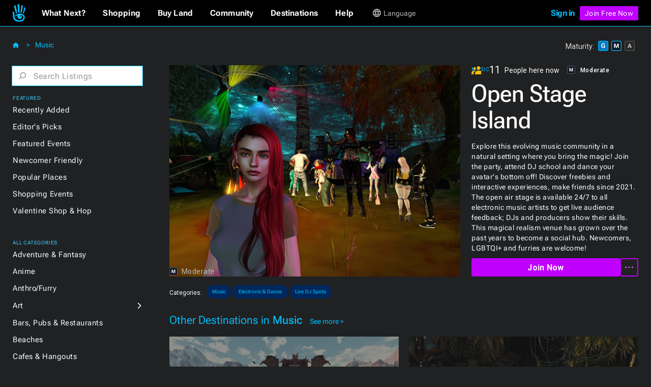

--- FILE ---
content_type: text/html
request_url: https://go.secondlife.com/destination/open-stage-island
body_size: 79724
content:
<!DOCTYPE html><!-- Last Published: Mon Jan 12 2026 14:59:01 GMT+0000 (Coordinated Universal Time) --><html data-wf-domain="go.secondlife.com" data-wf-page="62a22879378518465ae38d77" data-wf-site="60a83025d932b623a6a61ff8" lang="en" data-wf-collection="62a2287937851827ece38da9" data-wf-item-slug="open-stage-island"><head><meta charset="utf-8"/><title>Open Stage Island | Second Life Destinations</title><meta content="Explore this evolving music community in a natural setting where you bring the magic! Join the party, attend DJ school and dance your avatar&#x27;s bottom off! Discover freebies and interactive experiences, make friends since 2021. The open air stage is available 24/7 to all electronic music artists to get live audience feedback; DJs and producers show their skills. This magical realism venue has grown over the past years to become a social hub. Newcomers, LGBTQI+ and furries are welcome!" name="description"/><meta content="width=device-width, initial-scale=1" name="viewport"/><link href="https://cdn.prod.website-files.com/60a83025d932b623a6a61ff8/css/efvpchvd6oksctvkforq.shared.283b287ad.min.css" rel="stylesheet" type="text/css" integrity="sha384-KDsoetOoHnovthLorltp9dqf78SjoaMpcabbhSEan/zDdDzx3WvQzooNRYdD4nbB" crossorigin="anonymous"/><link href="https://fonts.googleapis.com" rel="preconnect"/><link href="https://fonts.gstatic.com" rel="preconnect" crossorigin="anonymous"/><script src="https://ajax.googleapis.com/ajax/libs/webfont/1.6.26/webfont.js" type="text/javascript"></script><script type="text/javascript">WebFont.load({  google: {    families: ["Roboto:100,100italic,300,300italic,regular,italic,500,500italic,700,700italic,900,900italic"]  }});</script><script type="text/javascript">!function(o,c){var n=c.documentElement,t=" w-mod-";n.className+=t+"js",("ontouchstart"in o||o.DocumentTouch&&c instanceof DocumentTouch)&&(n.className+=t+"touch")}(window,document);</script><link href="https://cdn.prod.website-files.com/60a83025d932b623a6a61ff8/6734e92510981908f2ebb70b_favicon-32.jpg" rel="shortcut icon" type="image/x-icon"/><link href="https://cdn.prod.website-files.com/60a83025d932b623a6a61ff8/6734e8f40b787053ae27d061_sl-favicon.jpg" rel="apple-touch-icon"/><script src="https://www.google.com/recaptcha/api.js" type="text/javascript"></script><script
  src="https://code.jquery.com/jquery-3.6.0.min.js"
  integrity="sha256-/xUj+3OJU5yExlq6GSYGSHk7tPXikynS7ogEvDej/m4="
  crossorigin="anonymous"></script>
<script type="text/javascript" src="https://cdn.weglot.com/weglot.min.js"></script>
<script>
  function getCookieByNameLocally(name) {
    const cookies = document.cookie.split(";");
    for (let cookie of cookies) {
      cookie = cookie.trim();
      if (cookie.startsWith(name + "=")) {
        return cookie.substring(name.length + 1);
      }
    }
    return null;
  }
  let _lang = getCookieByNameLocally("locale")
  let _wglang = localStorage.getItem("wglang")
  if (_lang) {
     _lang = _lang.substr(0, 2)
     if ("pt" == _lang) _lang = "br"
     if (_lang != _wglang) {
       localStorage.setItem("wglang", _lang)
     }
  }

  Weglot.initialize({api_key: 'wg_c173f3f31da553076d66c8424100a4633'},);
</script>
<script>(function(w,d,s,l,i){w[l]=w[l]||[];w[l].push({'gtm.start':new Date().getTime(),event:'gtm.js'});var f=d.getElementsByTagName(s)[0],j=d.createElement(s),dl=l!='dataLayer'?'&l='+l:'';j.async=true;j.src='https://radix.secondlife.com/gtm.js?id='+i+dl;f.parentNode.insertBefore(j,f);})(window,document,'script','dataLayer','GTM-MFW9KQS');</script>
<script id="jetboost-script" type="text/javascript"> window.JETBOOST_SITE_ID = "cl4786zgp00ot0uuzebqn2hgj"; (function(d) { var s = d.createElement("script"); s.src = "https://cdn.jetboost.io/jetboost.js"; s.async = 1; d.getElementsByTagName("head")[0].appendChild(s); })(document); </script>
<script>
var wf_SubstituteDomainMain = ''
var wf_SubstituteDomain = ''
function wf_setupLinks() {
        let domain = window.location.hostname
        if (domain.startsWith('www.')) {
          domain = domain.substring(4)
        }  
        let domain2 = '.' + domain
        if ("secondlife.com" != domain) {
            let parts = domain.split('.')
            if (parts.length == 3) domain2 = '.' + parts[1] + '.' + parts[2]
            if (parts.length > 3) domain2 = '.' + parts[1] + '.' + parts[2] +'.' + parts[3]

//	    $('a').each(function(i, item) {
//		      let href = $(item).attr("href")
//                if ( href.includes('.secondlife.com') ) {
//                   $(item).attr("href", href.replace('.secondlife.com', domain2))
//                }
//                href = $(item).attr("href")
//                if ( href.includes('secondlife.com') ) {
//                   $(item).attr("href", href.replace('secondlife.com', domain))
//                }
//    	    })
        }
        wf_SubstituteDomain = domain2
        window.wf_SubstituteDomain = domain2
        wf_SubstituteDomainMain = domain
        window.wf_SubstituteDomainMain = domain
}  
wf_setupLinks()
</script><style>
.dg-destination-description{
display: -webkit-box;
-webkit-line-clamp: 3;
-webkit-box-orient: vertical;
overflow: hidden;
text-overflow: ellipsis; }

.jb-search-highlight {
background: #ffff00;
color: #000000;
}
</style>

<script>


//function setCookie(name, value, days) {
//    var expires = "";
//    if (days) {
//        var date = new Date();
//        date.setTime(date.getTime() + (days * 24 * 60 * 60 * 1000));
//        expires = "; expires=" + date.toUTCString();
//    }
//    document.cookie = name + "=" + (value || "") + expires + "; path=/";
//}
//function getCookie(name) {
//    var nameEQ = name + "=";
//    var ca = document.cookie.split(';');
//    for (var i = 0; i < ca.length; i++) {
//        var c = ca[i];
//        while (c.charAt(0) == ' ') c = c.substring(1, c.length);
//        if (c.indexOf(nameEQ) == 0) return c.substring(nameEQ.length, c.length);
//    }
//    return null;
//}

//function eraseCookie(name) {
//    document.cookie = name + '=; expires=Thu, 01 Jan 1970 00:00:00 UTC; path=/';
//}
//var matG, matM, matA;
//matG = matM = matA = '';

//var dgMat = getCookie('ratings_filter');

$(document).on("click", '.dg2-maturity-selection', function () {
//    setTimeout(function () {
//        if ($('#general-checkbox').is(":not(:checked)") && $('#moderate-checkbox').is(":not(:checked)") && $('#adult-checkbox').is(":not(:checked)") == true) {
//            $('.maturity-icon-checkbox-inactive.general').trigger('click');
//            $('.maturity-icon-checkbox-inactive.moderate').trigger('click');
//            eraseCookie('ratings_filter')
//            setCookie('ratings_filter', 'gm', 365)
//        }
//    }, 500);
    setTimeout(function () {
        if ($('.dg2-threex-collection-list.w-dyn-items').children().length < 1) {
            $('#featured-events').fadeOut(800).addClass('hidden');
        } else {
            $('#featured-events').fadeIn(800).removeClass('hidden');
        }
    }, 500);
});

/* $(window).bind('resize', function(e){
    window.resizeE;
    $(window).resize(function(){
        clearTimeout(window.resizeE);
        window.resizeE = setTimeout(function(){
            if($('.right-menu-cover').is(':visible')){
                $('.category-menu-close').trigger('click');
            }
        }, 50);
    });
}); */

$('.dg2-search-close').on('click', function () {
    $('#search').val('');
    $('input#search').focus();
});

$('input#search').on("focus blur", function () {
    $('.dg2-search-close').toggleClass('active');
});

$('.dg2-left-menu-dropdown.w-dropdown').click(function() {
    $('.dg2-left-menu-dropdown.w-dropdown').find($('.dg2-left-menu-icon')).css({'-webkit-transform':'rotate(-90deg)','transform':'rotate(-90deg)'});
    var clicks = $(this).data('clicks');
    if (clicks) {
        $(this).find($('.dg2-left-menu-icon')).css({'-webkit-transform':'rotate(-90deg)','transform':'rotate(-90deg)'});

    } else {
        $(this).find($('.dg2-left-menu-icon')).css({'-webkit-transform':'rotate(0deg)','transform':'rotate(0deg)'});
    }
    $(this).data("clicks", !clicks);
  });
</script></head><body class="body"><div class="dg2-bga"></div><header class="galactic-header dg2-header"><div data-w-id="19ead404-41b2-efb9-54bf-2851db0926b4" class="mobile-menu-exit"></div><nav class="dg-header-section"><div class="dg-header"><div class="dg2-header-nav"><a href="https://secondlife.com" class="w-inline-block"><img src="https://cdn.prod.website-files.com/60a83025d932b623a6a61ff8/6261e072ae1f97f77f9326b7_sl-hand.svg" loading="eager" width="12.5" alt="Second Life" class="dg-header-sl-logo"/></a><div data-hover="false" data-delay="0" class="dg-mobile-top-dropdown w-dropdown"><div class="dg-mobile-nav-dropdown w-dropdown-toggle"><div class="dg-header-text mobile">Destinations</div><img src="https://cdn.prod.website-files.com/60a83025d932b623a6a61ff8/637429b50e940808185f19dc_coolicon.svg" loading="lazy" alt="" class="dg-mobile-menu-top-chevron"/></div><nav class="dg-nav-mobile-dropdown-list w-dropdown-list"><div data-hover="false" data-delay="3" class="dg-header-dropdown next w-dropdown"><div class="dg-mobile-dropdown-link next w-dropdown-toggle"><div class="dg-header-text dropdown">What Next?</div><img src="https://cdn.prod.website-files.com/60a83025d932b623a6a61ff8/62ad225891d60f66788fe783_Dropdown%20Chevron.svg" loading="lazy" alt=""/></div><nav class="galactic-nav-dropdown w-dropdown-list"><a href="https://secondlife.com/my/whatnext/basics" target="_blank" class="galactic-dropdown-link w-dropdown-link">The Basics</a><a href="https://secondlife.com/my/whatnext/video-tutorials/" target="_blank" class="galactic-dropdown-link w-dropdown-link">Video Tutorials</a><a href="https://secondlife.com/my/support/quickstart" target="_blank" class="galactic-dropdown-link w-dropdown-link">Quick Start Guide</a></nav></div><a href="https://marketplace.secondlife.com/" class="dg-mobile-dropdown-link w-dropdown-link">Shopping</a><a href="https://land.secondlife.com/" class="dg-mobile-dropdown-link w-dropdown-link">Buy Land</a><a href="https://community.secondlife.com/" class="dg-mobile-dropdown-link w-dropdown-link">Community</a><a href="/destinations" class="dg-mobile-dropdown-link w-dropdown-link">Destinations</a><a href="#" class="dg-mobile-dropdown-link w-dropdown-link">Events</a><a href="https://support.secondlife.com/" class="dg-mobile-dropdown-link last w-dropdown-link">Help</a></nav></div><div class="desktop-menu-content"><div class="nav-bar-first-link-container"><div data-hover="true" data-delay="0" class="dg-header-dropdown w-dropdown"><div class="dg-header-dropdown-toggle w-dropdown-toggle"><div class="galactic-header-nav-text">What Next?</div></div><nav class="galactic-nav-dropdown w-dropdown-list"><a href="https://secondlife.com/my/whatnext" class="galactic-dropdown-link w-dropdown-link">The Basics</a><a href="https://secondlife.com/my/whatnext/video-tutorials" class="galactic-dropdown-link w-dropdown-link">Video Tutorials</a><a href="https://secondlife.com/community" class="galactic-dropdown-link w-dropdown-link">Create</a><a href="https://community.secondlife.com/knowledgebase/english/second-life-quickstart-r373/" class="galactic-dropdown-link w-dropdown-link">Quickstart</a><a href="/destinations" class="galactic-dropdown-link w-dropdown-link">Destinations</a><a href="https://maps.secondlife.com/" class="galactic-dropdown-link w-dropdown-link">World Map</a></nav></div><div data-hover="true" data-delay="0" class="dg-header-dropdown w-dropdown"><div class="dg-header-dropdown-toggle w-dropdown-toggle"><div class="galactic-header-nav-text">Shopping</div></div><nav class="galactic-nav-dropdown w-dropdown-list"><a href="https://marketplace.secondlife.com" class="galactic-dropdown-link w-dropdown-link">Marketplace</a><a href="https://marketplace.secondlife.com/favorites" class="galactic-dropdown-link w-dropdown-link">Favorites</a><a href="https://marketplace.secondlife.com/orders" class="galactic-dropdown-link w-dropdown-link">Purchases</a><a href="https://marketplace.secondlife.com/wishlist" class="galactic-dropdown-link w-dropdown-link">Wishlist</a><a href="https://secondlife.com/my/lindex/buy.php" class="galactic-dropdown-link w-dropdown-link">Buy Linden Dollars</a></nav></div><div data-hover="true" data-delay="0" class="dg-header-dropdown w-dropdown"><div class="dg-header-dropdown-toggle w-dropdown-toggle"><div class="galactic-header-nav-text">Buy Land</div></div><nav class="galactic-nav-dropdown w-dropdown-list"><a href="https://secondlife.com/land" class="galactic-dropdown-link w-dropdown-link">About Land</a><a href="https://land.secondlife.com/private-regions.php" class="galactic-dropdown-link w-dropdown-link">Undeveloped Land</a><a href="https://places.secondlife.com/auctions" class="galactic-dropdown-link w-dropdown-link">Auctions</a><a href="https://secondlife.com/land/rentals" class="galactic-dropdown-link w-dropdown-link">Land Rentals</a><a href="https://secondlife.com/land/private-pricing" class="galactic-dropdown-link w-dropdown-link">Private Region Pricing</a><a href="https://land.secondlife.com/lh-redirect.php" class="galactic-dropdown-link w-dropdown-link">My Linden Home</a></nav></div><div data-hover="true" data-delay="0" class="dg-header-dropdown w-dropdown"><div class="dg-header-dropdown-toggle w-dropdown-toggle"><div class="galactic-header-nav-text">Community</div></div><nav class="galactic-nav-dropdown w-dropdown-list"><a href="https://secondlife.com/my/community" class="galactic-dropdown-link w-dropdown-link">Community</a><a href="https://search.secondlife.com" class="galactic-dropdown-link w-dropdown-link">Search</a><a href="https://community.secondlife.com/blogs" class="galactic-dropdown-link w-dropdown-link">Blogs</a><a href="https://community.secondlife.com/forum" class="galactic-dropdown-link w-dropdown-link">Forums</a><a href="https://secondlife.com/my/community/events" class="galactic-dropdown-link w-dropdown-link">Events</a><a href="https://secondlife.com/my/community/groups" class="galactic-dropdown-link w-dropdown-link">Groups</a><a href="https://secondlife.com/my/community/classifieds" class="galactic-dropdown-link w-dropdown-link">Classifieds</a></nav></div><div data-hover="true" data-delay="0" class="dg-header-dropdown w-dropdown"><div class="dg-header-dropdown-toggle w-dropdown-toggle"><div class="galactic-header-nav-text">Destinations</div></div><nav class="galactic-nav-dropdown w-dropdown-list"><a href="https://secondlife.com/destinations" class="galactic-dropdown-link w-dropdown-link">All Destinations</a><a href="https://secondlife.com/destinations/editor" class="galactic-dropdown-link w-dropdown-link">Editors&#x27; Picks</a><a href="https://secondlife.com/destinations/new" class="galactic-dropdown-link w-dropdown-link">Recently Added</a><a href="https://secondlife.com/destinations/popular" class="galactic-dropdown-link w-dropdown-link">Popular Places</a></nav></div><div data-hover="true" data-delay="0" class="dg-header-dropdown w-dropdown"><div class="dg-header-dropdown-toggle w-dropdown-toggle"><div class="galactic-header-nav-text">Help</div></div><nav class="galactic-nav-dropdown w-dropdown-list"><a href="https://support.secondlife.com" class="galactic-dropdown-link w-dropdown-link">Support</a><a href="https://secondlife.com/support/downloads" class="galactic-dropdown-link w-dropdown-link">Downloads</a><a href="https://secondlife.com/system-requirements" class="galactic-dropdown-link w-dropdown-link">System Requirements</a><a href="https://accounts.secondlife.com/change_password" class="galactic-dropdown-link w-dropdown-link">Change Password</a><a href="https://community.secondlife.com/knowledgebase" class="galactic-dropdown-link w-dropdown-link">Knowledge Base</a><a href="https://wiki.secondlife.com/wiki/Bug_Tracker" class="galactic-dropdown-link w-dropdown-link">Issue Tracker</a><a href="https://community.secondlife.com/knowledgebase/english/how-to-report-a-bug-r224" class="galactic-dropdown-link w-dropdown-link">New Feature Suggestions</a><a href="https://community.secondlife.com/forums/forum/109-answers" class="galactic-dropdown-link w-dropdown-link">Second Life Answers</a><a href="https://lindenlab.freshdesk.com/support/home" class="galactic-dropdown-link w-dropdown-link">Support History</a></nav></div><div data-hover="true" data-delay="0" id="logged-out-lang-select" class="dg-header-dropdown language w-dropdown"><div class="dg-header-dropdown-toggle language w-dropdown-toggle"><div class="dg-language-toggle-container"><img src="https://cdn.prod.website-files.com/60a83025d932b623a6a61ff8/6261e06fc8ec2280c2a6d3c6_language-globe.svg" loading="eager" alt="" class="dg-language-icon"/><div id="lang-text-signed-out" class="dg-header-text-lang">Language</div></div></div><nav class="language-dropdown w-dropdown-list"><a href="#" id="en" class="language-dropdown-link w-dropdown-link">English</a><a href="#" id="es" class="language-dropdown-link w-dropdown-link">Español</a><a href="#" id="br" class="language-dropdown-link w-dropdown-link">Portugués</a><a href="#" id="fr" class="language-dropdown-link w-dropdown-link">Français</a><a href="#" id="de" class="language-dropdown-link w-dropdown-link">Deutsch</a><a href="#" id="it" class="language-dropdown-link w-dropdown-link">Italiano</a><a href="#" id="tr" class="language-dropdown-link w-dropdown-link">Türkçe</a><a href="#" id="ru" class="language-dropdown-link w-dropdown-link">Русский</a><a href="#" id="ja" class="language-dropdown-link w-dropdown-link">日本語</a></nav></div></div><div id="id-not-logged" class="signed-in-false"><div class="sign-in-content"><a id="log-in" href="https://id.secondlife.com/openid/login?return_to=https%3A%2F%2Fsecondlife.com%2Fdestinations" class="sign-in">Sign in</a><div class="join-b"><a href="https://join.secondlife.com" target="_blank" class="join-button w-button"><strong class="bold-text-no-shrink">Join Free Now</strong></a></div><div class="join-free-m"><a href="https://join.secondlife.com" target="_blank" class="join-button w-button"><strong class="bold-text-no-shrink">Join Free</strong></a></div></div></div><div id="id-logged" class="signed-in-true"><div class="logged-in-content"><div data-hover="true" data-delay="0" class="logged-in-dropdown w-dropdown"><div class="signed-in-dropdown-toggle w-dropdown-toggle"><a href="#" class="logged-in w-inline-block"><img src="https://cdn.prod.website-files.com/60a83025d932b623a6a61ff8/63cf1df65af0030d947801f3_loggedIn-Icon.svg" loading="eager" alt="" class="user-icon"/><div id="resident-name" class="username">Resident</div></a><img src="https://cdn.prod.website-files.com/60a83025d932b623a6a61ff8/63d022263bcdc12c15bb3350_res-dropdown.svg" loading="eager" alt="" class="resident-dropdown-icon"/></div><nav class="logged-in-dropdown-list w-dropdown-list"><div class="relative logged-in-dropdown"><a href="#" id="log-out" class="logged-in-dropdown-link w-dropdown-link">Log Out</a><div class="relative"><div data-hover="true" data-delay="0" id="logged-in-lang-select" class="dg-header-dropdown language logged-in w-dropdown"><div class="dg-header-dropdown-toggle lang-logged-in w-dropdown-toggle"><div class="dg-language-toggle-container"><img src="https://cdn.prod.website-files.com/60a83025d932b623a6a61ff8/6261e06fc8ec2280c2a6d3c6_language-globe.svg" loading="lazy" alt="" class="dg-language-icon"/><div id="lang-text-signed-in" class="dg-header-text language">Language</div></div></div><nav class="language-dropdown login w-dropdown-list"><div class="lang-dd-relative"><a href="#" id="en" class="language-dropdown-link logged-in w-dropdown-link">English</a><a href="#" id="es" class="language-dropdown-link logged-in w-dropdown-link">Español</a><a href="#" id="br" class="language-dropdown-link logged-in w-dropdown-link">Portugués</a><a href="#" id="fr" class="language-dropdown-link logged-in w-dropdown-link">Français</a><a href="#" id="de" class="language-dropdown-link logged-in w-dropdown-link">Deutsch</a><a href="#" id="it" class="language-dropdown-link logged-in w-dropdown-link">Italiano</a><a href="#" id="tr" class="language-dropdown-link logged-in w-dropdown-link">Türkçe</a><a href="#" id="ru" class="language-dropdown-link logged-in w-dropdown-link">Русский</a><a href="#" id="ja" class="language-dropdown-link logged-in w-dropdown-link">日本語</a></div></nav></div></div></div></nav></div></div></div></div><div class="html-embed-hidden w-embed w-script"><script>
//var localDomain = ""
//setTimeout(()=>{
//  localDomain = wf_SubstituteDomain
//}, 50)
//let statusLoggedIn = false
//let _translations = {
//    'logout': 'Logout',
//    'account': 'Account',
//};

//$(document).ready(function () {
//    loggedIn = document.getElementById('id-logged')
//    loggedNot = document.getElementById('id-not-logged')
//    loggedCustomer = document.getElementById('resident-name')
//});

//function updateLoginLink() {
//    domain = window.location.hostname
//    if (domain.startsWith('www.')) {
//        domain = domain.substring(4)
//    }
//    if ("secondlife.com" != domain) {
//        let links = document.getElementsByTagName('a')
//        let hrefs = Array.prototype.slice.call(links);
//        hrefs.map((a) => {
//            href = a.getAttribute('href')
//            if (href.includes('secondlife.com')) {
//                a.setAttribute("href", href.replace('secondlife.com', domain))
//            }
//        })
//    }
//    localDomain = domain
//    if (localDomain == 'secondlife.mitra.secondlife.io') {
//        localDomain = 'mitra.secondlife.io'
//    }
//    let menuLogin = document.querySelector('#log-out')
//    if (menuLogin) {
//        $('#log-in').attr('href', 'https://partnerportal.' + localDomain + '/api/login?return_to=' + window.location);
//    }

//    let menuLogoutLink = document.querySelector("#id-not-logged")
//    if (menuLogoutLink) {
//        $('#log-out').attr('href', 'https://partnerportal.' + localDomain + '/api/logout?return_to=' + window.location);
//    }
//}

//function checkLoggedIn() {
//    let url = 'https://partnerportal.' + localDomain + '/api/info'
//    fetch(url, { credentials: "include" })
//        .then(response => response.json())
//        .then(json => {
//            statusLoggedIn = json.success == true
//            if (!statusLoggedIn) {
//                statusLoggedIn = false
//                menuLoggedOut()
//            } else {
//                statusLoggedIn = true
//                loggedCustomer.textContent = json.display_name
//                menuLoggedIn()
//            }
//        })
//}

//function menuLoggedOut() {
//    $('#id-logged').animate(({ opacity: 0 }, 500), function() {
//        $('#id-logged').hide();
//    	$('#id-not-logged').show().animate({ opacity: 1 }, 500);
//    });
//    $('#logged-out-lang-select').css({'margin-top':'0'}).animate({ opacity: 1 }, 500);
//}

//function menuLoggedIn() {
//    $('#id-not-logged').animate(({ opacity: 0 }, 500), function() {
//        $('#id-not-logged').hide();
//    	$('#id-logged').show().animate({ opacity: 1 }, 500);
//    });
//    $('#logged-out-lang-select').css({'margin-top':'-125'}).animate({ opacity: 0 }, 500);
//}

//function onLoadCheck() {
//    updateLoginLink()
//    checkLoggedIn()
//}

//document.addEventListener("DOMContentLoaded", function (event) {
//    onLoadCheck();
//})

$(document).ready(function () {
    setTimeout(function(){
     $('#log-in').attr('href', 'https://partnerportal' + wf_SubstituteDomain + '/api/login?return_to=' + window.location);
     $('#log-out').attr('href', 'https://partnerportal' + wf_SubstituteDomain + '/api/logout?return_to=' + window.location);
    }, 100)
});

(function(window) {

  function wf_handleSlppCustomerInfoNotification(e) {
    loggedCustomer = document.getElementById('resident-name')
    loggedCustomer.textContent = e.detail.display_name

    $('#id-not-logged').animate(({ opacity: 0 }, 500), function() {
      $('#id-not-logged').hide();
    	$('#id-logged').show().animate({ opacity: 1 }, 500);
    });
    $('#logged-out-lang-select').css({'margin-top':'-125'}).animate({ opacity: 0 }, 500);
  }

  function wf_handleSlppCustomerInfoAbsentNotification(e) {
  
    $('#id-logged').animate(({ opacity: 0 }, 500), function() {
        $('#id-logged').hide();
      	$('#id-not-logged').show().animate({ opacity: 1 }, 500);
    });
    $('#logged-out-lang-select').css({'margin-top':'0'}).animate({ opacity: 1 }, 500);
  }

window.addEventListener('SLPP_CUSTOMER_INFO', wf_handleSlppCustomerInfoNotification);
window.addEventListener('SLPP_CUSTOMER_INFO_ABSENT', wf_handleSlppCustomerInfoAbsentNotification);
  
}(window))
</script></div></div><div class="html-embed-hidden w-embed w-script"><script>
var elms = document.getElementsByClassName('language-dropdown-link')
for (var i = 0; i < elms.length; i++) {
  if (elms[i].getAttribute("id")) {
    var lang_select = elms[i].getAttribute("id")
    elms[i].setAttribute('onclick', 'langClick( " ' + String(lang_select) + ' " ); langHeaderText(localStorage.getItem("wglang"))');
  }
}
function langClick(clicked_id) {
  Weglot.switchTo(clicked_id.replace(/\s/g, ''));
}

$('.w-nav-menu').on('click', 'a', function () {
  if ($('.w--open').length === 1) { // detect whether menu is open in mobile view
    $('.w-nav-button').triggerHandler('tap');
  }
});

function langHeaderText(langCode) {
  if (localStorage.getItem("wglang") == 'en') {
    $("*[id^='lang-text-signed-']").text('English')
  } else if (langCode == 'es') {
    $("*[id^='lang-text-signed-']").text('Español')
  }
  else if (langCode == 'br') {
    $("*[id^='lang-text-signed-']").text('Portugués')
  }
  else if (langCode == 'fr') {
    $("*[id^='lang-text-signed-']").text('Français')
  }
  else if (langCode == 'de') {
    $("*[id^='lang-text-signed-']").text('Deutsch')
  }
  else if (langCode == 'it') {
    $("*[id^='lang-text-signed-']").text('Italiano')
  }
  else if (langCode == 'tr') {
    $("*[id^='lang-text-signed-']").text('Türkçe')
  }
  else if (langCode == 'ru') {
    $("*[id^='lang-text-signed-']").text('Русский')
  }
  else if (langCode == 'ja') {
    $("*[id^='lang-text-signed-']").text('日本語')
  }
}

if (window.matchMedia('(max-width: 478px)').matches) {
  $('#lang-text-signed-out').remove()
} else {
  langHeaderText(localStorage.getItem("wglang"))
}
</script></div></div></nav></header><div class="dg2-section"><div class="dg2-container w-container"><div class="dg2-content-div"><div class="dg2-left-menu-div"><h1 class="dg2-page-title-h1 single">Destinations</h1><div class="dg2-breadcrumb-container"><a href="/destinations/music" class="dg2-breadcrumb-link">Music</a><div class="dg2-breadcrumb-chevron-left">&lt;</div><div class="dg2-breadcrumb-chevron">&gt;</div><a href="/destinations" class="link-block w-inline-block"><img src="https://cdn.prod.website-files.com/60a83025d932b623a6a61ff8/63e55260d12c2f21f516af35_home-icon.svg" loading="eager" alt=""/></a></div><div class="menu-operator"><div class="category-menu-open"><img src="https://cdn.prod.website-files.com/60a83025d932b623a6a61ff8/63d0306a9339674d69f296cf_hmbgr-sl-blue-light.svg" loading="eager" alt="Open Left Category Menu" class="hamburger-icon"/></div><div class="category-menu-close"><img src="https://cdn.prod.website-files.com/60a83025d932b623a6a61ff8/629d8a1015e065e3b6e12bd8_close-icon.svg" loading="eager" alt="Close Left Category Menu" class="hamburger-icon"/></div></div><div class="left-category-menu"><div class="dg-search-form-block w-form"><form id="email-form" name="wf-form-" data-name="Destinations Search Form" action="/destinations/search" method="get" class="search-form" data-wf-page-id="62a22879378518465ae38d77" data-wf-element-id="20b3fc9b-f938-6211-0010-3507f7fc0e06"><div class="dg2-search-div"><img width="16" alt="" src="https://cdn.prod.website-files.com/60a83025d932b623a6a61ff8/63a23773eb05c48adfa59b86_dg_search_icon.svg" loading="lazy" class="dg2-search-icon"/><input class="dg2-search-input w-input" maxlength="256" name="search" data-name="search" placeholder="Search Listings" type="text" id="search" required=""/><img width="16" alt="" src="https://cdn.prod.website-files.com/60a83025d932b623a6a61ff8/63dd9c6dc757d1faeba38cdc_control.svg" loading="lazy" class="dg2-search-close"/></div><input type="submit" data-wait="Please wait..." class="submit-button-hidden jetboost-list-search-input-oxm3 w-button" value="Submit"/></form><div class="dg2-search-success w-form-done"></div><div class="dg2-search-error w-form-fail"></div></div><div class="div-block-98"><div class="dg2-dropdown-oveline">Featured</div><div class="dg2-link-div"><a href="/destinations/new" class="dg2-left-menu-link">Recently Added</a></div><div class="dg2-link-div"><a href="/destinations/editor" class="dg2-left-menu-link">Editor&#x27;s Picks</a></div><div class="dg2-link-div"><a href="/destinations/events" class="dg2-left-menu-link">Featured Events</a></div><div class="dg2-link-div"><a href="/destinations/howto/newbie" class="dg2-left-menu-link">Newcomer Friendly</a></div><div class="dg2-link-div"><a href="/destinations/popular" class="dg2-left-menu-link">Popular Places</a></div><div class="dg2-link-div"><a href="/destinations/shopping-events" class="dg2-left-menu-link">Shopping Events</a></div><div class="dg2-link-div"><a href="/destinations/shop-hop" class="dg2-left-menu-link">Valentine Shop &amp; Hop</a></div><div class="dg2-dropdown-oveline all-categories">All Categories</div><div class="dg2-link-div"><a href="/destinations/adventure" class="dg2-left-menu-link">Adventure &amp; Fantasy</a></div><div class="dg2-link-div"><a href="/destinations/anime" class="dg2-left-menu-link">Anime</a></div><div class="dg2-link-div"><a href="/destinations/furry" class="dg2-left-menu-link">Anthro/Furry</a></div><div class="dg2-link-div"><div data-hover="false" data-delay="0" class="dg2-left-menu-dropdown w-dropdown"><div class="dg2-left-menu-dropdown-toggle w-dropdown-toggle"><div class="dg2-left-menu-link-div"><a href="/destinations/art" class="dg2-left-menu-link">Art</a></div><img src="https://cdn.prod.website-files.com/60a83025d932b623a6a61ff8/63a34945a162c11ae018d3c7_dg-cat-icon.svg" loading="lazy" alt="Subcategory Dropdown" class="dg2-left-menu-icon"/></div><nav class="dg2-dropdown-subcat-list w-dropdown-list"><a href="/destinations/art/exhibits-installations" class="dg2-left-menu-subcat-link">Exhibits &amp; Installations</a><a href="/destinations/art/galleries" class="dg2-left-menu-subcat-link">Galleries</a><a href="/destinations/art/photostudios" class="dg2-left-menu-subcat-link">Photo Studios</a><a href="/destinations/art/theaters" class="dg2-left-menu-subcat-link">Theaters &amp; Performances</a></nav></div></div><div class="dg2-link-div"><a href="/destinations/bars" class="dg2-left-menu-link">Bars, Pubs &amp; Restaurants</a></div><div class="dg2-link-div"><a href="/destinations/beaches" class="dg2-left-menu-link">Beaches</a></div><div class="dg2-link-div"><a href="/destinations/cafes" class="dg2-left-menu-link">Cafes &amp; Hangouts</a></div><div class="dg2-link-div"><a href="/destinations/castles" class="dg2-left-menu-link">Castles &amp; Ruins</a></div><div class="dg2-link-div"><a href="/destinations/combat" class="dg2-left-menu-link">Combat</a></div><div class="dg2-link-div"><a href="/destinations/discussions" class="dg2-left-menu-link">Discussions &amp; Communities</a></div><div class="dg2-link-div"><div data-hover="false" data-delay="0" class="dg2-left-menu-dropdown w-dropdown"><div class="dg2-left-menu-dropdown-toggle w-dropdown-toggle"><div class="dg2-left-menu-link-div"><a href="/destinations/learning" class="dg2-left-menu-link">Education</a></div><img src="https://cdn.prod.website-files.com/60a83025d932b623a6a61ff8/63a34945a162c11ae018d3c7_dg-cat-icon.svg" loading="lazy" alt="" class="dg2-left-menu-icon"/></div><nav class="dg2-dropdown-subcat-list w-dropdown-list"><a href="/destinations/learning/learningexperiences" class="dg2-left-menu-subcat-link">Learning Experiences</a><a href="/destinations/learning/museums" class="dg2-left-menu-subcat-link">Museums</a><a href="/destinations/learning/nonprofits" class="dg2-left-menu-subcat-link">Nonprofits</a><a href="/destinations/learning/universities" class="dg2-left-menu-subcat-link">Universities</a></nav></div></div><div class="dg2-link-div"><div data-hover="false" data-delay="0" class="dg2-left-menu-dropdown w-dropdown"><div class="dg2-left-menu-dropdown-toggle w-dropdown-toggle"><div class="dg2-left-menu-link-div"><a href="/destinations/fashion" class="dg2-left-menu-link">Fashion &amp; Style<br/></a></div><img src="https://cdn.prod.website-files.com/60a83025d932b623a6a61ff8/63a34945a162c11ae018d3c7_dg-cat-icon.svg" loading="lazy" alt="" class="dg2-left-menu-icon"/></div><nav class="dg2-dropdown-subcat-list w-dropdown-list"><a href="/destinations/fashion/animations" class="dg2-left-menu-subcat-link">Animations</a><a href="/destinations/fashion/clothing" class="dg2-left-menu-subcat-link">Clothing</a><a href="/destinations/fashion/gadgets" class="dg2-left-menu-subcat-link">Gadgets</a><a href="/destinations/fashion/hair" class="dg2-left-menu-subcat-link">Hair</a><a href="/destinations/fashion/jewelry" class="dg2-left-menu-subcat-link">Jewelry</a><a href="/destinations/fashion/mesh" class="dg2-left-menu-subcat-link">Mesh Bodies &amp; Heads</a><a href="/destinations/fashion/shoes" class="dg2-left-menu-subcat-link">Shoes</a><a href="/destinations/fashion/skins" class="dg2-left-menu-subcat-link">Skins &amp; Shapes</a><a href="/destinations/fashion/tattoos" class="dg2-left-menu-subcat-link">Tattoos &amp; Accessories</a></nav></div></div><div class="dg2-link-div"><div data-hover="false" data-delay="0" class="dg2-left-menu-dropdown w-dropdown"><div class="dg2-left-menu-dropdown-toggle w-dropdown-toggle"><div class="dg2-left-menu-link-div"><a href="/destinations/games" class="dg2-left-menu-link">Games<br/></a></div><img src="https://cdn.prod.website-files.com/60a83025d932b623a6a61ff8/63a34945a162c11ae018d3c7_dg-cat-icon.svg" loading="lazy" alt="" class="dg2-left-menu-icon"/></div><nav class="dg2-dropdown-subcat-list w-dropdown-list"><a href="/destinations/games/generalgames" class="dg2-left-menu-subcat-link">General Games</a><a href="/destinations/games/madpea" class="dg2-left-menu-subcat-link">MadPea</a><a href="/destinations/games/rpggames" class="dg2-left-menu-subcat-link">RPG Games</a><a href="/destinations/games/skillgaming" class="dg2-left-menu-subcat-link">Skill Gaming Regions</a></nav></div></div><div class="dg2-link-div"><a href="/destinations/haunted" class="dg2-left-menu-link">Haunted<br/></a></div><div class="dg2-link-div"><div data-hover="false" data-delay="0" class="dg2-left-menu-dropdown w-dropdown"><div class="dg2-left-menu-dropdown-toggle w-dropdown-toggle"><div class="dg2-left-menu-link-div"><a href="/destinations/howto" class="dg2-left-menu-link">Help &amp; How To<br/></a></div><img src="https://cdn.prod.website-files.com/60a83025d932b623a6a61ff8/63a34945a162c11ae018d3c7_dg-cat-icon.svg" loading="lazy" alt="" class="dg2-left-menu-icon"/></div><nav class="dg2-dropdown-subcat-list w-dropdown-list"><a href="/destinations/howto/creator" class="dg2-left-menu-subcat-link">Creator Resources</a><a href="/destinations/howto/freebies" class="dg2-left-menu-subcat-link">Freebie Spots</a><a href="/destinations/howto/newbie" class="dg2-left-menu-subcat-link">Newcomer Friendly Spots</a><a href="/destinations/howto/sandbox" class="dg2-left-menu-subcat-link">Sandboxes</a></nav></div></div><div class="dg2-link-div"><div data-hover="false" data-delay="0" class="dg2-left-menu-dropdown w-dropdown"><div class="dg2-left-menu-dropdown-toggle w-dropdown-toggle"><div class="dg2-left-menu-link-div"><a href="/destinations/home" class="dg2-left-menu-link">Home &amp; Garden<br/></a></div><img src="https://cdn.prod.website-files.com/60a83025d932b623a6a61ff8/63a34945a162c11ae018d3c7_dg-cat-icon.svg" loading="lazy" alt="" class="dg2-left-menu-icon"/></div><nav class="dg2-dropdown-subcat-list w-dropdown-list"><a href="/destinations/home/furnishings" class="dg2-left-menu-subcat-link">Furnishings &amp; Decor</a><a href="/destinations/home/gardens" class="dg2-left-menu-subcat-link">Gardens &amp; Landscaping</a><a href="/destinations/home/homes" class="dg2-left-menu-subcat-link">Homes &amp; Buildings</a></nav></div></div><div class="dg2-link-div"><div data-hover="false" data-delay="0" class="dg2-left-menu-dropdown w-dropdown"><div class="dg2-left-menu-dropdown-toggle w-dropdown-toggle"><div class="dg2-left-menu-link-div"><a href="/destinations/international" class="dg2-left-menu-link">International<br/></a></div><img src="https://cdn.prod.website-files.com/60a83025d932b623a6a61ff8/63a34945a162c11ae018d3c7_dg-cat-icon.svg" loading="lazy" alt="" class="dg2-left-menu-icon"/></div><nav class="dg2-dropdown-subcat-list w-dropdown-list"><a href="/destinations/international/arabic" class="dg2-left-menu-subcat-link">Arabic</a><a href="/destinations/international/french" class="dg2-left-menu-subcat-link">French</a><a href="/destinations/international/german" class="dg2-left-menu-subcat-link">German</a><a href="/destinations/international/italian" class="dg2-left-menu-subcat-link">Italian</a><a href="/destinations/international/japanese" class="dg2-left-menu-subcat-link">Japanese</a><a href="/destinations/international/portuguese" class="dg2-left-menu-subcat-link">Portuguese</a><a href="/destinations/international/spanish" class="dg2-left-menu-subcat-link">Spanish</a><a href="/destinations/international/otherlanguages" class="dg2-left-menu-subcat-link">Other Languages</a></nav></div></div><div class="dg2-link-div"><a href="/destinations/land" class="dg2-left-menu-link">Land &amp; Estates<br/></a></div><div class="dg2-link-div"><a href="/destinations/gay" class="dg2-left-menu-link">LGBTQ+ Friendly<br/></a></div><div class="dg2-link-div"><a href="/destinations/realms" class="dg2-left-menu-link">Linden Destinations<br/></a></div><div class="dg2-link-div"><a href="/destinations/media" class="dg2-left-menu-link">Media, Movies &amp; TV<br/></a></div><div class="dg2-link-div"><a href="/destinations/memorial" class="dg2-left-menu-link">Memorials<br/></a></div><div class="dg2-link-div"><a href="https://secondlife.com/destinations/mobile" class="dg2-left-menu-link">Mobile Friendly<br/></a></div><div class="dg2-link-div"><div data-hover="false" data-delay="0" class="dg2-left-menu-dropdown w-dropdown"><div class="dg2-left-menu-dropdown-toggle w-dropdown-toggle"><div class="dg2-left-menu-link-div"><a href="/destinations/music" class="dg2-left-menu-link">Music<br/></a></div><img src="https://cdn.prod.website-files.com/60a83025d932b623a6a61ff8/63a34945a162c11ae018d3c7_dg-cat-icon.svg" loading="lazy" alt="" class="dg2-left-menu-icon"/></div><nav class="dg2-dropdown-subcat-list w-dropdown-list"><a href="/destinations/music/cabarets" class="dg2-left-menu-subcat-link">Burlesques &amp; Cabaret</a><a href="/destinations/music/countryfolk" class="dg2-left-menu-subcat-link">Country &amp; Folk</a><a href="/destinations/music/duranduran" class="dg2-left-menu-subcat-link">Duran Duran</a><a href="/destinations/music/electronicdance" class="dg2-left-menu-subcat-link">Electronic &amp; Dance</a><a href="/destinations/music/hiphopsoulreggae" class="dg2-left-menu-subcat-link">Hip-Hop, R&amp;B, Reggae &amp; Salsa</a><a href="/destinations/music/indiealternative" class="dg2-left-menu-subcat-link">Indie &amp; Alternative</a><a href="/destinations/music/jazzblues" class="dg2-left-menu-subcat-link">Jazz &amp; Blues</a><a href="/destinations/music/djs" class="dg2-left-menu-subcat-link">Live DJ Spots</a><a href="/destinations/music/livemusic" class="dg2-left-menu-subcat-link">Live Musician Spots</a><a href="/destinations/music/popmusic" class="dg2-left-menu-subcat-link">Pop Music</a><a href="/destinations/music/rockmetal" class="dg2-left-menu-subcat-link">Rock &amp; Metal</a></nav></div></div><div class="dg2-link-div"><a href="/destinations/nature" class="dg2-left-menu-link">Nature &amp; Parks<br/></a></div><div class="dg2-link-div"><a href="/destinations/pets" class="dg2-left-menu-link">Pets &amp; Animals<br/></a></div><div class="dg2-link-div"><a href="/destinations/photospots" class="dg2-left-menu-link">Photogenic Spots<br/></a></div><div class="dg2-link-div"><div data-hover="false" data-delay="0" class="dg2-left-menu-dropdown w-dropdown"><div class="dg2-left-menu-dropdown-toggle w-dropdown-toggle"><div class="dg2-left-menu-link-div"><a href="/destinations/premium" class="dg2-left-menu-link">Premium<br/></a></div><img src="https://cdn.prod.website-files.com/60a83025d932b623a6a61ff8/63a34945a162c11ae018d3c7_dg-cat-icon.svg" loading="lazy" alt="" class="dg2-left-menu-icon"/></div><nav class="dg2-dropdown-subcat-list w-dropdown-list"><a href="/destinations/premium/flightzones" class="dg2-left-menu-subcat-link">Premium Flight Zones</a><a href="/destinations/premium/gifts" class="dg2-left-menu-subcat-link">Premium Gifts</a><a href="/destinations/premium/racersgulch" class="dg2-left-menu-subcat-link">Racer&#x27;s Gulch</a><a href="/destinations/premium/sandboxes" class="dg2-left-menu-subcat-link">Premium Sandboxes</a></nav></div></div><div class="dg2-link-div"><a href="/destinations/real" class="dg2-left-menu-link">Real Life<br/></a></div><div class="dg2-link-div"><a href="/destinations/ridesmazes" class="dg2-left-menu-link">Rides &amp; Mazes<br/></a></div><div class="dg2-link-div"><div data-hover="false" data-delay="0" class="dg2-left-menu-dropdown w-dropdown"><div class="dg2-left-menu-dropdown-toggle special w-dropdown-toggle"><div class="dg2-left-menu-link-div"><a href="/destinations/roleplay" class="dg2-left-menu-link">Role-playing Communities<br/></a></div><img src="https://cdn.prod.website-files.com/60a83025d932b623a6a61ff8/63a34945a162c11ae018d3c7_dg-cat-icon.svg" loading="lazy" alt="" class="dg2-left-menu-icon"/></div><nav class="dg2-dropdown-subcat-list w-dropdown-list"><a href="/destinations/roleplay/fantasy" class="dg2-left-menu-subcat-link">Fantasy</a><a href="/destinations/roleplay/historical" class="dg2-left-menu-subcat-link">Historical</a><a href="/destinations/roleplay/family" class="dg2-left-menu-subcat-link">Family</a><a href="/destinations/roleplay/medieval" class="dg2-left-menu-subcat-link">Medieval</a><a href="/destinations/roleplay/pirate" class="dg2-left-menu-subcat-link">Pirates</a><a href="/destinations/roleplay/scifi" class="dg2-left-menu-subcat-link">Sci-fi</a><a href="/destinations/roleplay/steampunk" class="dg2-left-menu-subcat-link">Steampunk</a><a href="/destinations/roleplay/supernatural" class="dg2-left-menu-subcat-link">Supernatural</a><a href="/destinations/roleplay/urbannoir" class="dg2-left-menu-subcat-link">Urban/Noir</a></nav></div></div><div class="dg2-link-div"><div data-hover="false" data-delay="0" class="dg2-left-menu-dropdown w-dropdown"><div class="dg2-left-menu-dropdown-toggle w-dropdown-toggle"><div class="dg2-left-menu-link-div"><a href="/destinations/romance" class="dg2-left-menu-link">Romance<br/></a></div><img src="https://cdn.prod.website-files.com/60a83025d932b623a6a61ff8/63a34945a162c11ae018d3c7_dg-cat-icon.svg" loading="lazy" alt="" class="dg2-left-menu-icon"/></div><nav class="dg2-dropdown-subcat-list w-dropdown-list"><a href="/destinations/romance/romance-spots" class="dg2-left-menu-subcat-link">Romantic Spots</a><a href="/destinations/romance/wedding" class="dg2-left-menu-subcat-link">Wedding</a></nav></div></div><div class="dg2-link-div"><a href="/destinations/science" class="dg2-left-menu-link">Science &amp; Technology<br/></a></div><div class="dg2-link-div"><a href="/destinations/origins" class="dg2-left-menu-link">Second Life Origins<br/></a></div><div class="dg2-link-div"><a href="/destinations/demos" class="dg2-left-menu-link">Second Life Venue Demos<br/></a></div><div class="dg2-link-div"><a href="/destinations/awareness" class="dg2-left-menu-link">Social Awareness<br/></a></div><div class="dg2-link-div"><a href="/destinations/belief" class="dg2-left-menu-link">Spirituality &amp; Belief<br/></a></div><div class="dg2-link-div"><div data-hover="false" data-delay="0" class="dg2-left-menu-dropdown w-dropdown"><div class="dg2-left-menu-dropdown-toggle special w-dropdown-toggle"><div class="dg2-left-menu-link-div"><a href="/destinations/sports" class="dg2-left-menu-link">Sports &amp; Hobbies<br/></a></div><img src="https://cdn.prod.website-files.com/60a83025d932b623a6a61ff8/63a34945a162c11ae018d3c7_dg-cat-icon.svg" loading="lazy" alt="" class="dg2-left-menu-icon"/></div><nav class="dg2-dropdown-subcat-list w-dropdown-list"><a href="/destinations/sports/airplanes" class="dg2-left-menu-subcat-link">Airplanes</a><a href="/destinations/sports/ballsports" class="dg2-left-menu-subcat-link">Ball Sports</a><a href="/destinations/sports/contactsports" class="dg2-left-menu-subcat-link">Contact Sports</a><a href="/destinations/sports/bikers" class="dg2-left-menu-subcat-link">Motorcycles &amp; Biker Clubs</a><a href="/destinations/sports/racing" class="dg2-left-menu-subcat-link">Racing</a><a href="/destinations/sports/sailing" class="dg2-left-menu-subcat-link">Sailing &amp; Boating</a><a href="/destinations/sports/surfing" class="dg2-left-menu-subcat-link">Surfing</a><a href="/destinations/sports/trains" class="dg2-left-menu-subcat-link">Trains</a></nav></div></div><div class="dg2-link-div"><a href="/destinations/strange" class="dg2-left-menu-link">Strange &amp; Mysterious<br/></a></div><div class="dg2-link-div"><a href="/destinations/underwater" class="dg2-left-menu-link">Underwater<br/></a></div><div class="dg2-link-div"><a href="/destinations/vacation_spots" class="dg2-left-menu-link">Vacation Spots<br/></a></div><div class="dg2-link-div"><a href="/destinations/chat" class="dg2-left-menu-link">Voice Chat Hot Spots</a></div><div class="dg2-link-div"><a href="/destinations/winter" class="dg2-left-menu-link">Winter Attractions<br/></a></div><div class="dg2-link-div"><div data-hover="false" data-delay="0" class="dg2-left-menu-dropdown adult w-dropdown"><div class="dg2-left-menu-dropdown-toggle w-dropdown-toggle"><div class="dg2-left-menu-link-div"><a href="/destinations/adult" class="dg2-left-menu-link">Adults Only<br/></a></div><img src="https://cdn.prod.website-files.com/60a83025d932b623a6a61ff8/63a34945a162c11ae018d3c7_dg-cat-icon.svg" loading="lazy" alt="" class="dg2-left-menu-icon"/></div><nav class="dg2-dropdown-subcat-list w-dropdown-list"><a href="/destinations/adult/adult-arts" class="dg2-left-menu-subcat-link">Adult Arts &amp; Culture</a><a href="/destinations/adult/adultbeaches" class="dg2-left-menu-subcat-link">Adult Beaches</a><a href="/destinations/adult/clubs" class="dg2-left-menu-subcat-link">Adult Clubs &amp; Entertainment</a><a href="/destinations/adult/fashions" class="dg2-left-menu-subcat-link">Adult Fashion &amp; Commerce</a><a href="/destinations/adult/newcomer" class="dg2-left-menu-subcat-link">Adult Newcomer Friendly</a><a href="/destinations/adult/roleplaying" class="dg2-left-menu-subcat-link">Adult Role-Playing Areas</a></nav></div></div></div></div></div><div class="dg2-right-content-div"><div class="left-menu-cover left"></div><div class="right-menu-cover"></div><div class="dg2-h1-maturity"><div class="maturity-form-block w-form"><form method="get" name="wf-form-" data-name="" id="email-form" data-wf-page-id="62a22879378518465ae38d77" data-wf-element-id="68d44ec0-5598-e7d3-b3d1-b587a56ec520"><input type="submit" data-wait="Please wait..." class="submit-button-hidden jetboost-list-search-input-oxm3 w-button" value="Submit"/><div class="maturity-multi-select-container"><div class="maturity-text-block">Maturity:</div><div class="dg2-mat-tip"><div id="adult-tip" class="mat-reting-tip">Adult</div><div id="moderate-tip" class="mat-reting-tip">Moderate</div><div id="general-tip" class="mat-reting-tip">General</div><div class="html-embed-hidden w-embed w-script"><script>
$(document).ready(function () {
$('.general').on('mouseover', function () {
    $('#general-tip, .dg2-mat-tip').show();
});
$('.general').on('mouseout', function () {
    $('#general-tip, .dg2-mat-tip').hide();
});

$('.moderate').on('mouseover', function () {
    $('#moderate-tip, .dg2-mat-tip').show();
});
$('.moderate').on('mouseout', function () {
    $('#moderate-tip, .dg2-mat-tip').hide();
});

$('.adult').on('mouseover', function () {
    $('#adult-tip, .dg2-mat-tip').show();
});
$('.adult').on('mouseout', function () {
    $('#adult-tip, .dg2-mat-tip').hide();
});
}); 
</script></div></div><div class="dg2-maturity-selection jetboost-filter-67jj"><label class="w-checkbox maturity-checkbox-div"><input id="general-checkbox-2" type="checkbox" name="general-checkbox-2" data-name="General Checkbox 2" class="w-checkbox-input maturity-checkbox general"/><img src="https://cdn.prod.website-files.com/60a83025d932b623a6a61ff8/62b4a7d1047b99fc8c02ea35_card-general-badge.svg" loading="eager" alt="" class="maturity-icon-checkbox-inactive general"/><img src="https://cdn.prod.website-files.com/60a83025d932b623a6a61ff8/6275592a30096d186eea11dc_maturity-general-icon.svg" loading="eager" alt="" class="maturity-icon-checkbox-active general"/><span class="maturity-checkbox-label w-form-label" for="general-checkbox-2">General</span></label><label class="w-checkbox maturity-checkbox-div"><input type="checkbox" name="moderate-checkbox-2" id="moderate-checkbox-2" data-name="Moderate Checkbox 2" class="w-checkbox-input maturity-checkbox moderate"/><img src="https://cdn.prod.website-files.com/60a83025d932b623a6a61ff8/62b4a7d2a5f84d725ab9377a_card-moderate-badge.svg" loading="eager" alt="" class="maturity-icon-checkbox-inactive moderate"/><img src="https://cdn.prod.website-files.com/60a83025d932b623a6a61ff8/6275592a0b46e8824718bf5b_maturity-moderate-icon.svg" loading="eager" alt="" class="maturity-icon-checkbox-active moderate"/><span class="maturity-checkbox-label w-form-label" for="moderate-checkbox-2">Moderate</span></label><label class="w-checkbox maturity-checkbox-div last"><input type="checkbox" name="adult-checkbox-2" id="adult-checkbox-2" data-name="Adult Checkbox 2" class="w-checkbox-input maturity-checkbox adult"/><img src="https://cdn.prod.website-files.com/60a83025d932b623a6a61ff8/6275592a30096d7068ea11db_maturity-adult-icon.svg" loading="eager" alt="" id="adult" class="maturity-icon-checkbox-active adult"/><img src="https://cdn.prod.website-files.com/60a83025d932b623a6a61ff8/62b4a7d20ddd644693abcee8_card-adult-badge.svg" loading="eager" alt="" class="maturity-icon-checkbox-inactive adult"/><span class="maturity-checkbox-label w-form-label" for="adult-checkbox-2">Adult</span></label></div></div></form><div class="w-form-done"></div><div class="w-form-fail"></div></div></div><div class="right-content-destinations"><div fs-cmsslider-element="list" class="dg2-single-wrapper w-dyn-list"><div role="list" class="single-collection-list w-dyn-items"><div role="listitem" class="dg2-single-collection-item w-dyn-item"><div class="div-block-56"><a href="/destination/open-stage-island" aria-current="page" class="dg2-hero-image-link-block single w-inline-block w--current"><img alt="" loading="eager" src="https://cdn.prod.website-files.com/60a83025d932b623a6a61ff8/6261e2157d5766d2a7c4678e_Badge%20-%20Editors%20Pick.svg" class="dg-editors-pick-badge w-condition-invisible"/><div class="dg2-badge-tip"><div class="editors-pick">Editors&#x27; Pick</div></div><img loading="eager" src="https://cdn.prod.website-files.com/60b00c7676794f6159eb4bf0/6818b14c9914eb3376692033_6818b13e1d51c647434435.png" alt="" class="dg2-hero-image single noweglot"/></a></div><div class="dg2-hero-col-contents-div single"><div><a href="/destinations/music" class="dg2-hero-destination-category">Music</a><h2 class="dg2-hero-h2-single noweglot">Open Stage Island</h2><p class="dg2-hero-destination-description-single noweglot">Explore this evolving music community in a natural setting where you bring the magic! Join the party, attend DJ school and dance your avatar&#x27;s bottom off! Discover freebies and interactive experiences, make friends since 2021. The open air stage is available 24/7 to all electronic music artists to get live audience feedback; DJs and producers show their skills. This magical realism venue has grown over the past years to become a social hub. Newcomers, LGBTQI+ and furries are welcome!</p></div><div class="dg2-hero-buttons single"><a href="https://maps.secondlife.com/secondlife/Derwent/248/128/22" data-region="2860f31d-1030-dc3f-c6e4-1bf18f5c0ed1" class="hero-teleport sel-teleport w-button">Teleport</a><img src="https://cdn.prod.website-files.com/60a83025d932b623a6a61ff8/63e5a53874b9c285f13c10a9_more-button-dg.svg" loading="eager" alt="Destination Options: Share or Map Link" class="dg-more-button sel-share-button"/><div class="more-options-menu"><div id="more-options-button" class="menu-option">Share / Embed</div><a href="https://maps.secondlife.com/secondlife/Derwent/248/128/22" class="map-option">View on Map</a><div class="html-embed-hidden w-embed w-script"><script>
$(document).ready(function () {
$('.general').on('mouseover', function () {
    $('#general-tip, .dg2-mat-tip').show();
});
$('.general').on('mouseout', function () {
    $('#general-tip, .dg2-mat-tip').hide();
});

$('.moderate').on('mouseover', function () {
    $('#moderate-tip, .dg2-mat-tip').show();
});
$('.moderate').on('mouseout', function () {
    $('#moderate-tip, .dg2-mat-tip').hide();
});

$('.adult').on('mouseover', function () {
    $('#adult-tip, .dg2-mat-tip').show();
});
$('.adult').on('mouseout', function () {
    $('#adult-tip, .dg2-mat-tip').hide();
});
}); 
</script></div></div></div><div class="div-block-55"><div class="div-block-92"><img src="https://cdn.prod.website-files.com/60a83025d932b623a6a61ff8/6513178f2c6504e81db62241_popCount.svg" loading="lazy" alt="" class="image-18"/><div class="text-block-28">11</div><div class="text-block-29">People</div><div class="text-block-30 w-condition-invisible">Person</div><div class="text-block-31">here</div><div class="text-block-32">now</div></div><div class="dg-destination-maturity-rating-xl-l-m-2 single-destination"><div class="dg-maturity-icons-2 single-destination"><img width="24" height="24" src="https://cdn.prod.website-files.com/60a83025d932b623a6a61ff8/62b4a7d20ddd644693abcee8_card-adult-badge.svg" loading="lazy" alt="" class="maturity-adult-icon w-condition-invisible"/><img width="24" height="24" src="https://cdn.prod.website-files.com/60a83025d932b623a6a61ff8/62b4a7d2a5f84d725ab9377a_card-moderate-badge.svg" loading="lazy" alt="" class="maturity-mature-icon"/><img width="24" height="24" src="https://cdn.prod.website-files.com/60a83025d932b623a6a61ff8/62b4a7d1047b99fc8c02ea35_card-general-badge.svg" loading="eager" alt="" class="maturity-general-icon w-condition-invisible"/></div><div class="dg-destination-rating hero">Moderate</div></div></div></div><div class="dg2-maturity-icons-text"><img width="24" height="24" alt="" src="https://cdn.prod.website-files.com/60a83025d932b623a6a61ff8/62b4a7d20ddd644693abcee8_card-adult-badge.svg" loading="lazy" class="dg-hero-maturity-icon w-condition-invisible"/><img width="24" height="24" alt="" src="https://cdn.prod.website-files.com/60a83025d932b623a6a61ff8/62b4a7d2a5f84d725ab9377a_card-moderate-badge.svg" loading="lazy" class="dg-hero-maturity-icon"/><img width="24" height="24" alt="" src="https://cdn.prod.website-files.com/60a83025d932b623a6a61ff8/62b4a7d1047b99fc8c02ea35_card-general-badge.svg" loading="eager" class="dg-hero-maturity-icon w-condition-invisible"/><div class="dg-maturity-text">Moderate</div></div></div></div></div><div class="single-destination-maturity-container"><div class="single-destination-categories-container"><div class="categories-text-single-destination">Categories:</div><div class="single-collection-list-wrapper w-dyn-list"><div role="list" class="single-destination-collection-list w-dyn-items"><div role="listitem" class="single-destination-collection-item w-dyn-item"><a href="/destinations/music" class="dg2-subcat-bubble single w-inline-block"><div>Music</div></a><div class="single-collection-list-wrapper w-dyn-list"><div role="list" class="subcategory-collection-label-list w-dyn-items"><div role="listitem" class="single-destination-collection-item w-dyn-item"><a href="/subcategory/electronicdance" class="dg2-subcat-bubble single w-inline-block"><div>Electronic &amp; Dance</div></a></div><div role="listitem" class="single-destination-collection-item w-dyn-item"><a href="/subcategory/djs" class="dg2-subcat-bubble single w-inline-block"><div>Live DJ Spots</div></a></div></div></div></div></div></div></div></div><a href="/destinations/music" class="category-section-header-link single-top w-inline-block"><h3 class="dg2-category-title-h3 single-pre">Other Destinations in</h3><h3 class="dg2-category-title-h3">Music</h3><div class="dg2-see-more-header-link">See more &gt;</div></a><div class="dg2-twox-destination-feature-wrapper jetboost-list-wrapper-67jj jetboost-list-wrapper-ople w-dyn-list"><div role="list" class="dg2-lg-collection-list w-dyn-items"><div role="listitem" class="dg-collection-item lg-section w-dyn-item"><div class="w-embed"><input type="hidden" class="jetboost-list-item" value="rock-experience" /></div><a href="/destination/rock-experience" class="dg-link-block w-inline-block"><div class="dg-lg-feature"><img alt="" loading="lazy" src="https://cdn.prod.website-files.com/60a83025d932b623a6a61ff8/6261e2157d5766d2a7c4678e_Badge%20-%20Editors%20Pick.svg" class="dg-editors-pick-badge feature w-condition-invisible"/><div class="dg2-badge-tip"><div class="editors-pick">Editors&#x27; Pick</div></div><img alt="Rock Experience" loading="lazy" src="https://cdn.prod.website-files.com/60b00c7676794f6159eb4bf0/696a90eb07b02d4f33e34b2b_696a90383cd8b275175287.jpeg" class="dg2-lg-feature-image noweglot"/></div></a><div class="dg2-lower-content-space"><div class="dg2-maturity-cat-div"><a href="/destinations/music" class="dg2-hero-destination-category-copy">Music</a><div class="div-block-87"><img src="https://cdn.prod.website-files.com/60a83025d932b623a6a61ff8/6513178f2c6504e81db62241_popCount.svg" loading="lazy" alt="" class="image-14"/><div class="text-block-23">5</div></div><div class="dg-destination-maturity-rating-xl-l-m"><div class="dg-maturity-icons"><img width="24" height="24" alt="" src="https://cdn.prod.website-files.com/60a83025d932b623a6a61ff8/62b4a7d20ddd644693abcee8_card-adult-badge.svg" loading="lazy" class="maturity-adult-icon"/><img width="24" height="24" alt="" src="https://cdn.prod.website-files.com/60a83025d932b623a6a61ff8/62b4a7d2a5f84d725ab9377a_card-moderate-badge.svg" loading="lazy" class="maturity-mature-icon w-condition-invisible"/><img width="24" height="24" alt="" src="https://cdn.prod.website-files.com/60a83025d932b623a6a61ff8/62b4a7d1047b99fc8c02ea35_card-general-badge.svg" loading="lazy" class="maturity-general-icon w-condition-invisible"/></div></div></div><a href="/destination/rock-experience" class="dg-link-block w-inline-block"><div class="dg-lg-content-container"><h2 class="dg2-destination-title-h2 noweglot">Rock Experience</h2><p class="dg-destination-description _2x-grid noweglot">Welcome to Rock Experience - The Club! Bring your friends to listen to the best music, have fun at the free game tables, and even win some Lindens!</p></div></a></div></div><div role="listitem" class="dg-collection-item lg-section w-dyn-item"><div class="w-embed"><input type="hidden" class="jetboost-list-item" value="trending-dance-club" /></div><a href="/destination/trending-dance-club" class="dg-link-block w-inline-block"><div class="dg-lg-feature"><img alt="" loading="lazy" src="https://cdn.prod.website-files.com/60a83025d932b623a6a61ff8/6261e2157d5766d2a7c4678e_Badge%20-%20Editors%20Pick.svg" class="dg-editors-pick-badge feature w-condition-invisible"/><div class="dg2-badge-tip"><div class="editors-pick">Editors&#x27; Pick</div></div><img alt="Trending Dance Club" loading="lazy" src="https://cdn.prod.website-files.com/60b00c7676794f6159eb4bf0/6967f4028d2a5ec3edd449df_6967f3909fef9295736823.png" class="dg2-lg-feature-image noweglot"/></div></a><div class="dg2-lower-content-space"><div class="dg2-maturity-cat-div"><a href="/destinations/music" class="dg2-hero-destination-category-copy">Music</a><div class="div-block-87"><img src="https://cdn.prod.website-files.com/60a83025d932b623a6a61ff8/6513178f2c6504e81db62241_popCount.svg" loading="lazy" alt="" class="image-14"/><div class="text-block-23">1</div></div><div class="dg-destination-maturity-rating-xl-l-m"><div class="dg-maturity-icons"><img width="24" height="24" alt="" src="https://cdn.prod.website-files.com/60a83025d932b623a6a61ff8/62b4a7d20ddd644693abcee8_card-adult-badge.svg" loading="lazy" class="maturity-adult-icon w-condition-invisible"/><img width="24" height="24" alt="" src="https://cdn.prod.website-files.com/60a83025d932b623a6a61ff8/62b4a7d2a5f84d725ab9377a_card-moderate-badge.svg" loading="lazy" class="maturity-mature-icon"/><img width="24" height="24" alt="" src="https://cdn.prod.website-files.com/60a83025d932b623a6a61ff8/62b4a7d1047b99fc8c02ea35_card-general-badge.svg" loading="lazy" class="maturity-general-icon w-condition-invisible"/></div></div></div><a href="/destination/trending-dance-club" class="dg-link-block w-inline-block"><div class="dg-lg-content-container"><h2 class="dg2-destination-title-h2 noweglot">Trending Dance Club</h2><p class="dg-destination-description _2x-grid noweglot">Trending Dance Club is a space dedicated to the magic of romantic Latin music. A place where love, rhythm, and passion come together to create unforgettable nights. Here you can enjoy Salsa, Bachata, Merengue, Mambo, and romantic music.</p></div></a></div></div><div role="listitem" class="dg-collection-item lg-section w-dyn-item"><div class="w-embed"><input type="hidden" class="jetboost-list-item" value="final-chaos" /></div><a href="/destination/final-chaos" class="dg-link-block w-inline-block"><div class="dg-lg-feature"><img alt="" loading="lazy" src="https://cdn.prod.website-files.com/60a83025d932b623a6a61ff8/6261e2157d5766d2a7c4678e_Badge%20-%20Editors%20Pick.svg" class="dg-editors-pick-badge feature w-condition-invisible"/><div class="dg2-badge-tip"><div class="editors-pick">Editors&#x27; Pick</div></div><img alt="Final Chaos" loading="lazy" src="https://cdn.prod.website-files.com/60b00c7676794f6159eb4bf0/6966705b6ba5e8d2dccdd6aa_6966702615c87974873408.jpeg" class="dg2-lg-feature-image noweglot"/></div></a><div class="dg2-lower-content-space"><div class="dg2-maturity-cat-div"><a href="/destinations/music" class="dg2-hero-destination-category-copy">Music</a><div class="div-block-87"><img src="https://cdn.prod.website-files.com/60a83025d932b623a6a61ff8/6513178f2c6504e81db62241_popCount.svg" loading="lazy" alt="" class="image-14"/><div class="text-block-23">1</div></div><div class="dg-destination-maturity-rating-xl-l-m"><div class="dg-maturity-icons"><img width="24" height="24" alt="" src="https://cdn.prod.website-files.com/60a83025d932b623a6a61ff8/62b4a7d20ddd644693abcee8_card-adult-badge.svg" loading="lazy" class="maturity-adult-icon w-condition-invisible"/><img width="24" height="24" alt="" src="https://cdn.prod.website-files.com/60a83025d932b623a6a61ff8/62b4a7d2a5f84d725ab9377a_card-moderate-badge.svg" loading="lazy" class="maturity-mature-icon"/><img width="24" height="24" alt="" src="https://cdn.prod.website-files.com/60a83025d932b623a6a61ff8/62b4a7d1047b99fc8c02ea35_card-general-badge.svg" loading="lazy" class="maturity-general-icon w-condition-invisible"/></div></div></div><a href="/destination/final-chaos" class="dg-link-block w-inline-block"><div class="dg-lg-content-container"><h2 class="dg2-destination-title-h2 noweglot">Final Chaos</h2><p class="dg-destination-description _2x-grid noweglot">Final Chaos is a music-focused club with a polished look and a relaxed, welcoming atmosphere. Visitors can unwind, dance, and enjoy the scenery while friendly staff keep the focus on good vibes and drama-free socializing.</p></div></a></div></div><div role="listitem" class="dg-collection-item lg-section w-dyn-item"><div class="w-embed"><input type="hidden" class="jetboost-list-item" value="skeeterville-juke-joint" /></div><a href="/destination/skeeterville-juke-joint" class="dg-link-block w-inline-block"><div class="dg-lg-feature"><img alt="" loading="lazy" src="https://cdn.prod.website-files.com/60a83025d932b623a6a61ff8/6261e2157d5766d2a7c4678e_Badge%20-%20Editors%20Pick.svg" class="dg-editors-pick-badge feature w-condition-invisible"/><div class="dg2-badge-tip"><div class="editors-pick">Editors&#x27; Pick</div></div><img alt="Skeeterville Juke Joint" loading="lazy" src="https://cdn.prod.website-files.com/60b00c7676794f6159eb4bf0/69666e039a2978ad8dd6cbf5_69666d98705ec896704472.jpeg" class="dg2-lg-feature-image noweglot"/></div></a><div class="dg2-lower-content-space"><div class="dg2-maturity-cat-div"><a href="/destinations/music" class="dg2-hero-destination-category-copy">Music</a><div class="div-block-87 w-condition-invisible"><img src="https://cdn.prod.website-files.com/60a83025d932b623a6a61ff8/6513178f2c6504e81db62241_popCount.svg" loading="lazy" alt="" class="image-14"/><div class="text-block-23">0</div></div><div class="dg-destination-maturity-rating-xl-l-m"><div class="dg-maturity-icons"><img width="24" height="24" alt="" src="https://cdn.prod.website-files.com/60a83025d932b623a6a61ff8/62b4a7d20ddd644693abcee8_card-adult-badge.svg" loading="lazy" class="maturity-adult-icon"/><img width="24" height="24" alt="" src="https://cdn.prod.website-files.com/60a83025d932b623a6a61ff8/62b4a7d2a5f84d725ab9377a_card-moderate-badge.svg" loading="lazy" class="maturity-mature-icon w-condition-invisible"/><img width="24" height="24" alt="" src="https://cdn.prod.website-files.com/60a83025d932b623a6a61ff8/62b4a7d1047b99fc8c02ea35_card-general-badge.svg" loading="lazy" class="maturity-general-icon w-condition-invisible"/></div></div></div><a href="/destination/skeeterville-juke-joint" class="dg-link-block w-inline-block"><div class="dg-lg-content-container"><h2 class="dg2-destination-title-h2 noweglot">Skeeterville Juke Joint</h2><p class="dg-destination-description _2x-grid noweglot">Skeeterville Juke Joint brings bayou blues to life with late-night dancing, low-slung music, and a laid-back swamp vibe. Friends gather for laughs, games, and cold drinks, with room to roam and shops available to rent. Come for the rhythm, stay for the company.</p></div></a></div></div><div role="listitem" class="dg-collection-item lg-section w-dyn-item"><div class="w-embed"><input type="hidden" class="jetboost-list-item" value="the-block-life-sentence" /></div><a href="/destination/the-block-life-sentence" class="dg-link-block w-inline-block"><div class="dg-lg-feature"><img alt="" loading="lazy" src="https://cdn.prod.website-files.com/60a83025d932b623a6a61ff8/6261e2157d5766d2a7c4678e_Badge%20-%20Editors%20Pick.svg" class="dg-editors-pick-badge feature w-condition-invisible"/><div class="dg2-badge-tip"><div class="editors-pick">Editors&#x27; Pick</div></div><img alt="THE BLOCK - Life Sentence" loading="lazy" src="https://cdn.prod.website-files.com/60b00c7676794f6159eb4bf0/6963bed3d938ff9b8298b5f1_6963be331929a020769050.jpeg" class="dg2-lg-feature-image noweglot"/></div></a><div class="dg2-lower-content-space"><div class="dg2-maturity-cat-div"><a href="/destinations/music" class="dg2-hero-destination-category-copy">Music</a><div class="div-block-87 w-condition-invisible"><img src="https://cdn.prod.website-files.com/60a83025d932b623a6a61ff8/6513178f2c6504e81db62241_popCount.svg" loading="lazy" alt="" class="image-14"/><div class="text-block-23">0</div></div><div class="dg-destination-maturity-rating-xl-l-m"><div class="dg-maturity-icons"><img width="24" height="24" alt="" src="https://cdn.prod.website-files.com/60a83025d932b623a6a61ff8/62b4a7d20ddd644693abcee8_card-adult-badge.svg" loading="lazy" class="maturity-adult-icon w-condition-invisible"/><img width="24" height="24" alt="" src="https://cdn.prod.website-files.com/60a83025d932b623a6a61ff8/62b4a7d2a5f84d725ab9377a_card-moderate-badge.svg" loading="lazy" class="maturity-mature-icon"/><img width="24" height="24" alt="" src="https://cdn.prod.website-files.com/60a83025d932b623a6a61ff8/62b4a7d1047b99fc8c02ea35_card-general-badge.svg" loading="lazy" class="maturity-general-icon w-condition-invisible"/></div></div></div><a href="/destination/the-block-life-sentence" class="dg-link-block w-inline-block"><div class="dg-lg-content-container"><h2 class="dg2-destination-title-h2 noweglot">THE BLOCK - Life Sentence</h2><p class="dg-destination-description _2x-grid noweglot">The Block is an underground club built around sound, atmosphere, and attitude. More than just a venue, it’s a space designed for those who come to feel the music, not just hear it. Step into a dark, immersive environment where architecture, lighting, and rhythm merge into a single experience. Every detail is crafted to serve the dancefloor — from the layout to the visuals — creating a raw, intimate club vibe.</p></div></a></div></div><div role="listitem" class="dg-collection-item lg-section w-dyn-item"><div class="w-embed"><input type="hidden" class="jetboost-list-item" value="heavens-edge-rock-club" /></div><a href="/destination/heavens-edge-rock-club" class="dg-link-block w-inline-block"><div class="dg-lg-feature"><img alt="" loading="lazy" src="https://cdn.prod.website-files.com/60a83025d932b623a6a61ff8/6261e2157d5766d2a7c4678e_Badge%20-%20Editors%20Pick.svg" class="dg-editors-pick-badge feature w-condition-invisible"/><div class="dg2-badge-tip"><div class="editors-pick">Editors&#x27; Pick</div></div><img alt="Heaven&#x27;s Edge Rock Club" loading="lazy" src="https://cdn.prod.website-files.com/60b00c7676794f6159eb4bf0/6963bde1d19191c432ad2529_6963bd75460a4417627671.jpeg" class="dg2-lg-feature-image noweglot"/></div></a><div class="dg2-lower-content-space"><div class="dg2-maturity-cat-div"><a href="/destinations/music" class="dg2-hero-destination-category-copy">Music</a><div class="div-block-87"><img src="https://cdn.prod.website-files.com/60a83025d932b623a6a61ff8/6513178f2c6504e81db62241_popCount.svg" loading="lazy" alt="" class="image-14"/><div class="text-block-23">4</div></div><div class="dg-destination-maturity-rating-xl-l-m"><div class="dg-maturity-icons"><img width="24" height="24" alt="" src="https://cdn.prod.website-files.com/60a83025d932b623a6a61ff8/62b4a7d20ddd644693abcee8_card-adult-badge.svg" loading="lazy" class="maturity-adult-icon"/><img width="24" height="24" alt="" src="https://cdn.prod.website-files.com/60a83025d932b623a6a61ff8/62b4a7d2a5f84d725ab9377a_card-moderate-badge.svg" loading="lazy" class="maturity-mature-icon w-condition-invisible"/><img width="24" height="24" alt="" src="https://cdn.prod.website-files.com/60a83025d932b623a6a61ff8/62b4a7d1047b99fc8c02ea35_card-general-badge.svg" loading="lazy" class="maturity-general-icon w-condition-invisible"/></div></div></div><a href="/destination/heavens-edge-rock-club" class="dg-link-block w-inline-block"><div class="dg-lg-content-container"><h2 class="dg2-destination-title-h2 noweglot">Heaven&#x27;s Edge Rock Club</h2><p class="dg-destination-description _2x-grid noweglot">Heaven&#x27;s Edge Rock Club brings you the best 70s, everything 80s, and 90s rock, hard rock, and metal on the grid. They have live DJs and hosts. Song requests are always welcome and encouraged. There are also adboards, video games, and board games on site. Gen X style club run by Gen Xers!</p></div></a></div></div><div role="listitem" class="dg-collection-item lg-section w-dyn-item"><div class="w-embed"><input type="hidden" class="jetboost-list-item" value="the-anchor" /></div><a href="/destination/the-anchor" class="dg-link-block w-inline-block"><div class="dg-lg-feature"><img alt="" loading="lazy" src="https://cdn.prod.website-files.com/60a83025d932b623a6a61ff8/6261e2157d5766d2a7c4678e_Badge%20-%20Editors%20Pick.svg" class="dg-editors-pick-badge feature"/><div class="dg2-badge-tip"><div class="editors-pick">Editors&#x27; Pick</div></div><img alt="The Anchor - Home of Anchorbury" loading="lazy" src="https://cdn.prod.website-files.com/60b00c7676794f6159eb4bf0/6963bc03ad526d32b0ded670_6963bb3953e95493364944.jpeg" class="dg2-lg-feature-image noweglot"/></div></a><div class="dg2-lower-content-space"><div class="dg2-maturity-cat-div"><a href="/destinations/nature" class="dg2-hero-destination-category-copy">Nature &amp; Parks</a><div class="div-block-87"><img src="https://cdn.prod.website-files.com/60a83025d932b623a6a61ff8/6513178f2c6504e81db62241_popCount.svg" loading="lazy" alt="" class="image-14"/><div class="text-block-23">3</div></div><div class="dg-destination-maturity-rating-xl-l-m"><div class="dg-maturity-icons"><img width="24" height="24" alt="" src="https://cdn.prod.website-files.com/60a83025d932b623a6a61ff8/62b4a7d20ddd644693abcee8_card-adult-badge.svg" loading="lazy" class="maturity-adult-icon w-condition-invisible"/><img width="24" height="24" alt="" src="https://cdn.prod.website-files.com/60a83025d932b623a6a61ff8/62b4a7d2a5f84d725ab9377a_card-moderate-badge.svg" loading="lazy" class="maturity-mature-icon"/><img width="24" height="24" alt="" src="https://cdn.prod.website-files.com/60a83025d932b623a6a61ff8/62b4a7d1047b99fc8c02ea35_card-general-badge.svg" loading="lazy" class="maturity-general-icon w-condition-invisible"/></div></div></div><a href="/destination/the-anchor" class="dg-link-block w-inline-block"><div class="dg-lg-content-container"><h2 class="dg2-destination-title-h2 noweglot">The Anchor - Home of Anchorbury</h2><p class="dg-destination-description _2x-grid noweglot">The Anchor is an open-air live music venue on the mainland coast of Alcis. Set among ruins, trees and water, it hosts regular Saturday events and a monthly Anchorbury festival featuring live performances and DJs on the last Saturday of the month. The land is designed for exploration, with the Atoll Coastal Walkway situated at its centre, as well as facilities for horse riding, bike riding, and hot air balloon rides. </p></div></a></div></div><div role="listitem" class="dg-collection-item lg-section w-dyn-item"><div class="w-embed"><input type="hidden" class="jetboost-list-item" value="wheelz-gamez-roller-disco" /></div><a href="/destination/wheelz-gamez-roller-disco" class="dg-link-block w-inline-block"><div class="dg-lg-feature"><img alt="" loading="lazy" src="https://cdn.prod.website-files.com/60a83025d932b623a6a61ff8/6261e2157d5766d2a7c4678e_Badge%20-%20Editors%20Pick.svg" class="dg-editors-pick-badge feature w-condition-invisible"/><div class="dg2-badge-tip"><div class="editors-pick">Editors&#x27; Pick</div></div><img alt="Wheelz &amp; Gamez Roller Disco" loading="lazy" src="https://cdn.prod.website-files.com/60b00c7676794f6159eb4bf0/69601733bd38b33e37c0c8d9_6960170716c97455418187.png" class="dg2-lg-feature-image noweglot"/></div></a><div class="dg2-lower-content-space"><div class="dg2-maturity-cat-div"><a href="/destinations/music" class="dg2-hero-destination-category-copy">Music</a><div class="div-block-87"><img src="https://cdn.prod.website-files.com/60a83025d932b623a6a61ff8/6513178f2c6504e81db62241_popCount.svg" loading="lazy" alt="" class="image-14"/><div class="text-block-23">4</div></div><div class="dg-destination-maturity-rating-xl-l-m"><div class="dg-maturity-icons"><img width="24" height="24" alt="" src="https://cdn.prod.website-files.com/60a83025d932b623a6a61ff8/62b4a7d20ddd644693abcee8_card-adult-badge.svg" loading="lazy" class="maturity-adult-icon w-condition-invisible"/><img width="24" height="24" alt="" src="https://cdn.prod.website-files.com/60a83025d932b623a6a61ff8/62b4a7d2a5f84d725ab9377a_card-moderate-badge.svg" loading="lazy" class="maturity-mature-icon"/><img width="24" height="24" alt="" src="https://cdn.prod.website-files.com/60a83025d932b623a6a61ff8/62b4a7d1047b99fc8c02ea35_card-general-badge.svg" loading="lazy" class="maturity-general-icon w-condition-invisible"/></div></div></div><a href="/destination/wheelz-gamez-roller-disco" class="dg-link-block w-inline-block"><div class="dg-lg-content-container"><h2 class="dg2-destination-title-h2 noweglot">Wheelz &amp; Gamez Roller Disco</h2><p class="dg-destination-description _2x-grid noweglot">Step into Wheelz &amp; Gamez at Fables Marina, the ultimate retro-futuristic hotspot! Glide onto the neon-lit roller disco floor, where synth beats pulse through a haze of color and motion. Lace up your virtual skates, dance under the mirror ball, or enjoy the video arcade.</p></div></a></div></div><div role="listitem" class="dg-collection-item lg-section w-dyn-item"><div class="w-embed"><input type="hidden" class="jetboost-list-item" value="hippiestock" /></div><a href="/destination/hippiestock" class="dg-link-block w-inline-block"><div class="dg-lg-feature"><img alt="" loading="lazy" src="https://cdn.prod.website-files.com/60a83025d932b623a6a61ff8/6261e2157d5766d2a7c4678e_Badge%20-%20Editors%20Pick.svg" class="dg-editors-pick-badge feature w-condition-invisible"/><div class="dg2-badge-tip"><div class="editors-pick">Editors&#x27; Pick</div></div><img alt="Hippiestock 2026 - Flower Power" loading="lazy" src="https://cdn.prod.website-files.com/60b00c7676794f6159eb4bf0/695629a88d17e33fc08dcd27_6952fa4c8662e525930619.jpeg" class="dg2-lg-feature-image noweglot"/></div></a><div class="dg2-lower-content-space"><div class="dg2-maturity-cat-div"><a href="/destinations/music" class="dg2-hero-destination-category-copy">Music</a><div class="div-block-87 w-condition-invisible"><img src="https://cdn.prod.website-files.com/60a83025d932b623a6a61ff8/6513178f2c6504e81db62241_popCount.svg" loading="lazy" alt="" class="image-14"/><div class="text-block-23">0</div></div><div class="dg-destination-maturity-rating-xl-l-m"><div class="dg-maturity-icons"><img width="24" height="24" alt="" src="https://cdn.prod.website-files.com/60a83025d932b623a6a61ff8/62b4a7d20ddd644693abcee8_card-adult-badge.svg" loading="lazy" class="maturity-adult-icon w-condition-invisible"/><img width="24" height="24" alt="" src="https://cdn.prod.website-files.com/60a83025d932b623a6a61ff8/62b4a7d2a5f84d725ab9377a_card-moderate-badge.svg" loading="lazy" class="maturity-mature-icon"/><img width="24" height="24" alt="" src="https://cdn.prod.website-files.com/60a83025d932b623a6a61ff8/62b4a7d1047b99fc8c02ea35_card-general-badge.svg" loading="lazy" class="maturity-general-icon w-condition-invisible"/></div></div></div><a href="/destination/hippiestock" class="dg-link-block w-inline-block"><div class="dg-lg-content-container"><h2 class="dg2-destination-title-h2 noweglot">Hippiestock 2026 - Flower Power</h2><p class="dg-destination-description _2x-grid noweglot">Hippiestock is a beloved annual Second Life festival since 2011 - celebrating art, live music, community, and creative expression. In 2026, the world blossoms with Flower Power. All month long, Hippiestock becomes a colorful, flower-filled gathering where live music, visual art, and shared moments come together in the spirit of creativity, connection, and joy. The event runs from January 1st to 31st.</p></div></a></div></div><div role="listitem" class="dg-collection-item lg-section w-dyn-item"><div class="w-embed"><input type="hidden" class="jetboost-list-item" value="midnight-mustang-club" /></div><a href="/destination/midnight-mustang-club" class="dg-link-block w-inline-block"><div class="dg-lg-feature"><img alt="" loading="lazy" src="https://cdn.prod.website-files.com/60a83025d932b623a6a61ff8/6261e2157d5766d2a7c4678e_Badge%20-%20Editors%20Pick.svg" class="dg-editors-pick-badge feature w-condition-invisible"/><div class="dg2-badge-tip"><div class="editors-pick">Editors&#x27; Pick</div></div><img alt="Midnight Mustang Country Rock Club &amp; Track" loading="lazy" src="https://cdn.prod.website-files.com/60b00c7676794f6159eb4bf0/69552dedbd8122c2e28a22a7_69552dbf91aeb968201679.jpeg" class="dg2-lg-feature-image noweglot"/></div></a><div class="dg2-lower-content-space"><div class="dg2-maturity-cat-div"><a href="/destinations/music" class="dg2-hero-destination-category-copy">Music</a><div class="div-block-87 w-condition-invisible"><img src="https://cdn.prod.website-files.com/60a83025d932b623a6a61ff8/6513178f2c6504e81db62241_popCount.svg" loading="lazy" alt="" class="image-14"/><div class="text-block-23">0</div></div><div class="dg-destination-maturity-rating-xl-l-m"><div class="dg-maturity-icons"><img width="24" height="24" alt="" src="https://cdn.prod.website-files.com/60a83025d932b623a6a61ff8/62b4a7d20ddd644693abcee8_card-adult-badge.svg" loading="lazy" class="maturity-adult-icon w-condition-invisible"/><img width="24" height="24" alt="" src="https://cdn.prod.website-files.com/60a83025d932b623a6a61ff8/62b4a7d2a5f84d725ab9377a_card-moderate-badge.svg" loading="lazy" class="maturity-mature-icon"/><img width="24" height="24" alt="" src="https://cdn.prod.website-files.com/60a83025d932b623a6a61ff8/62b4a7d1047b99fc8c02ea35_card-general-badge.svg" loading="lazy" class="maturity-general-icon w-condition-invisible"/></div></div></div><a href="/destination/midnight-mustang-club" class="dg-link-block w-inline-block"><div class="dg-lg-content-container"><h2 class="dg2-destination-title-h2 noweglot">Midnight Mustang Country Rock Club &amp; Track</h2><p class="dg-destination-description _2x-grid noweglot">Midnight Mustang Country Rock Club &amp; Track blends country, classic rock, and pop from the 70s through today. This destination features live DJs, dancing, concerts, bull riding, and regular events, plus a race and speed track for ride-outs and bike rides. MC neutral, bikers and clubs are welcome.</p></div></a></div></div><div role="listitem" class="dg-collection-item lg-section w-dyn-item"><div class="w-embed"><input type="hidden" class="jetboost-list-item" value="raven-roots-saloon" /></div><a href="/destination/raven-roots-saloon" class="dg-link-block w-inline-block"><div class="dg-lg-feature"><img alt="" loading="lazy" src="https://cdn.prod.website-files.com/60a83025d932b623a6a61ff8/6261e2157d5766d2a7c4678e_Badge%20-%20Editors%20Pick.svg" class="dg-editors-pick-badge feature w-condition-invisible"/><div class="dg2-badge-tip"><div class="editors-pick">Editors&#x27; Pick</div></div><img alt="Raven Roots Saloon" loading="lazy" src="https://cdn.prod.website-files.com/60b00c7676794f6159eb4bf0/69402653ad8fd2020f075c27_694026109f4e1572498311.jpeg" class="dg2-lg-feature-image noweglot"/></div></a><div class="dg2-lower-content-space"><div class="dg2-maturity-cat-div"><a href="/destinations/music" class="dg2-hero-destination-category-copy">Music</a><div class="div-block-87"><img src="https://cdn.prod.website-files.com/60a83025d932b623a6a61ff8/6513178f2c6504e81db62241_popCount.svg" loading="lazy" alt="" class="image-14"/><div class="text-block-23">7</div></div><div class="dg-destination-maturity-rating-xl-l-m"><div class="dg-maturity-icons"><img width="24" height="24" alt="" src="https://cdn.prod.website-files.com/60a83025d932b623a6a61ff8/62b4a7d20ddd644693abcee8_card-adult-badge.svg" loading="lazy" class="maturity-adult-icon"/><img width="24" height="24" alt="" src="https://cdn.prod.website-files.com/60a83025d932b623a6a61ff8/62b4a7d2a5f84d725ab9377a_card-moderate-badge.svg" loading="lazy" class="maturity-mature-icon w-condition-invisible"/><img width="24" height="24" alt="" src="https://cdn.prod.website-files.com/60a83025d932b623a6a61ff8/62b4a7d1047b99fc8c02ea35_card-general-badge.svg" loading="lazy" class="maturity-general-icon w-condition-invisible"/></div></div></div><a href="/destination/raven-roots-saloon" class="dg-link-block w-inline-block"><div class="dg-lg-content-container"><h2 class="dg2-destination-title-h2 noweglot">Raven Roots Saloon</h2><p class="dg-destination-description _2x-grid noweglot">Raven Roots Saloon is a laid-back music and motorcycle club blending rock, country, 80s, 90s, pop, and more. Designed as a welcoming hangout, it focuses on good vibes, dancing, and conversation, with a clear no-drama atmosphere that keeps the focus on music and community.</p></div></a></div></div><div role="listitem" class="dg-collection-item lg-section w-dyn-item"><div class="w-embed"><input type="hidden" class="jetboost-list-item" value="deep-box" /></div><a href="/destination/deep-box" class="dg-link-block w-inline-block"><div class="dg-lg-feature"><img alt="" loading="lazy" src="https://cdn.prod.website-files.com/60a83025d932b623a6a61ff8/6261e2157d5766d2a7c4678e_Badge%20-%20Editors%20Pick.svg" class="dg-editors-pick-badge feature w-condition-invisible"/><div class="dg2-badge-tip"><div class="editors-pick">Editors&#x27; Pick</div></div><img alt="Deep Box" loading="lazy" src="https://cdn.prod.website-files.com/60b00c7676794f6159eb4bf0/69401de5eeb896a705ee1f28_69401c92b305f092748856.jpeg" class="dg2-lg-feature-image noweglot"/></div></a><div class="dg2-lower-content-space"><div class="dg2-maturity-cat-div"><a href="/destinations/photospots" class="dg2-hero-destination-category-copy">Photogenic Spots</a><div class="div-block-87 w-condition-invisible"><img src="https://cdn.prod.website-files.com/60a83025d932b623a6a61ff8/6513178f2c6504e81db62241_popCount.svg" loading="lazy" alt="" class="image-14"/><div class="text-block-23">0</div></div><div class="dg-destination-maturity-rating-xl-l-m"><div class="dg-maturity-icons"><img width="24" height="24" alt="" src="https://cdn.prod.website-files.com/60a83025d932b623a6a61ff8/62b4a7d20ddd644693abcee8_card-adult-badge.svg" loading="lazy" class="maturity-adult-icon"/><img width="24" height="24" alt="" src="https://cdn.prod.website-files.com/60a83025d932b623a6a61ff8/62b4a7d2a5f84d725ab9377a_card-moderate-badge.svg" loading="lazy" class="maturity-mature-icon w-condition-invisible"/><img width="24" height="24" alt="" src="https://cdn.prod.website-files.com/60a83025d932b623a6a61ff8/62b4a7d1047b99fc8c02ea35_card-general-badge.svg" loading="lazy" class="maturity-general-icon w-condition-invisible"/></div></div></div><a href="/destination/deep-box" class="dg-link-block w-inline-block"><div class="dg-lg-content-container"><h2 class="dg2-destination-title-h2 noweglot">Deep Box</h2><p class="dg-destination-description _2x-grid noweglot">Deep Box is a beautiful PBR-enabled club focused on music and atmosphere. Designed by BookaB, it features deep house, organic house, Afro vibes, and melodic and progressive sounds. PBR-enabled viewers and shared environment are essential. Open all hours for chilling, with hosted club hours from Friday through Sunday. Good vibes only, nothing too serious.</p></div></a></div></div><div role="listitem" class="dg-collection-item lg-section w-dyn-item"><div class="w-embed"><input type="hidden" class="jetboost-list-item" value="mirage-vibrations" /></div><a href="/destination/mirage-vibrations" class="dg-link-block w-inline-block"><div class="dg-lg-feature"><img alt="" loading="lazy" src="https://cdn.prod.website-files.com/60a83025d932b623a6a61ff8/6261e2157d5766d2a7c4678e_Badge%20-%20Editors%20Pick.svg" class="dg-editors-pick-badge feature w-condition-invisible"/><div class="dg2-badge-tip"><div class="editors-pick">Editors&#x27; Pick</div></div><img alt="Mirage Vibrations of Soul Dance Club" loading="lazy" src="https://cdn.prod.website-files.com/60b00c7676794f6159eb4bf0/69401573620c46d3526f9ae4_68541429a06e7557312880.jpeg" class="dg2-lg-feature-image noweglot"/></div></a><div class="dg2-lower-content-space"><div class="dg2-maturity-cat-div"><a href="/destinations/music" class="dg2-hero-destination-category-copy">Music</a><div class="div-block-87"><img src="https://cdn.prod.website-files.com/60a83025d932b623a6a61ff8/6513178f2c6504e81db62241_popCount.svg" loading="lazy" alt="" class="image-14"/><div class="text-block-23">1</div></div><div class="dg-destination-maturity-rating-xl-l-m"><div class="dg-maturity-icons"><img width="24" height="24" alt="" src="https://cdn.prod.website-files.com/60a83025d932b623a6a61ff8/62b4a7d20ddd644693abcee8_card-adult-badge.svg" loading="lazy" class="maturity-adult-icon"/><img width="24" height="24" alt="" src="https://cdn.prod.website-files.com/60a83025d932b623a6a61ff8/62b4a7d2a5f84d725ab9377a_card-moderate-badge.svg" loading="lazy" class="maturity-mature-icon w-condition-invisible"/><img width="24" height="24" alt="" src="https://cdn.prod.website-files.com/60a83025d932b623a6a61ff8/62b4a7d1047b99fc8c02ea35_card-general-badge.svg" loading="lazy" class="maturity-general-icon w-condition-invisible"/></div></div></div><a href="/destination/mirage-vibrations" class="dg-link-block w-inline-block"><div class="dg-lg-content-container"><h2 class="dg2-destination-title-h2 noweglot">Mirage Vibrations of Soul Dance Club</h2><p class="dg-destination-description _2x-grid noweglot">Mirage Vibrations of Soul Dance Club offers a vibrant mix of music, live DJs, and adult nightlife, featuring genres such as soul, R&amp;B, reggae, funk, and more. With a beach, live music, and a welcoming vibe, it&#x27;s a place to express yourself and connect in an adult, creative environment.</p></div></a></div></div><div role="listitem" class="dg-collection-item lg-section w-dyn-item"><div class="w-embed"><input type="hidden" class="jetboost-list-item" value="switch-social-club" /></div><a href="/destination/switch-social-club" class="dg-link-block w-inline-block"><div class="dg-lg-feature"><img alt="" loading="lazy" src="https://cdn.prod.website-files.com/60a83025d932b623a6a61ff8/6261e2157d5766d2a7c4678e_Badge%20-%20Editors%20Pick.svg" class="dg-editors-pick-badge feature w-condition-invisible"/><div class="dg2-badge-tip"><div class="editors-pick">Editors&#x27; Pick</div></div><img alt="Switch Social Club" loading="lazy" src="https://cdn.prod.website-files.com/60b00c7676794f6159eb4bf0/695d23948b1d5fb805a876c4_695d22b68582f604279425.jpeg" class="dg2-lg-feature-image noweglot"/></div></a><div class="dg2-lower-content-space"><div class="dg2-maturity-cat-div"><a href="/destinations/music" class="dg2-hero-destination-category-copy">Music</a><div class="div-block-87 w-condition-invisible"><img src="https://cdn.prod.website-files.com/60a83025d932b623a6a61ff8/6513178f2c6504e81db62241_popCount.svg" loading="lazy" alt="" class="image-14"/><div class="text-block-23">0</div></div><div class="dg-destination-maturity-rating-xl-l-m"><div class="dg-maturity-icons"><img width="24" height="24" alt="" src="https://cdn.prod.website-files.com/60a83025d932b623a6a61ff8/62b4a7d20ddd644693abcee8_card-adult-badge.svg" loading="lazy" class="maturity-adult-icon w-condition-invisible"/><img width="24" height="24" alt="" src="https://cdn.prod.website-files.com/60a83025d932b623a6a61ff8/62b4a7d2a5f84d725ab9377a_card-moderate-badge.svg" loading="lazy" class="maturity-mature-icon"/><img width="24" height="24" alt="" src="https://cdn.prod.website-files.com/60a83025d932b623a6a61ff8/62b4a7d1047b99fc8c02ea35_card-general-badge.svg" loading="lazy" class="maturity-general-icon w-condition-invisible"/></div></div></div><a href="/destination/switch-social-club" class="dg-link-block w-inline-block"><div class="dg-lg-content-container"><h2 class="dg2-destination-title-h2 noweglot">Switch Social Club</h2><p class="dg-destination-description _2x-grid noweglot">A hideout for the beautifully offbeat. Indie and indie-adjacent music and room for people finding their sound. Intention over polish. Come as you are. Queers, allies, artists, misfits, night owls, and wanderers...this is your place.</p></div></a></div></div><div role="listitem" class="dg-collection-item lg-section w-dyn-item"><div class="w-embed"><input type="hidden" class="jetboost-list-item" value="la-piazza" /></div><a href="/destination/la-piazza" class="dg-link-block w-inline-block"><div class="dg-lg-feature"><img alt="" loading="lazy" src="https://cdn.prod.website-files.com/60a83025d932b623a6a61ff8/6261e2157d5766d2a7c4678e_Badge%20-%20Editors%20Pick.svg" class="dg-editors-pick-badge feature w-condition-invisible"/><div class="dg2-badge-tip"><div class="editors-pick">Editors&#x27; Pick</div></div><img alt="La Piazza" loading="lazy" src="https://cdn.prod.website-files.com/60b00c7676794f6159eb4bf0/6938931b3d8a63322825c20c_6938926fd3d76895037823.jpeg" class="dg2-lg-feature-image noweglot"/></div></a><div class="dg2-lower-content-space"><div class="dg2-maturity-cat-div"><a href="/destinations/music" class="dg2-hero-destination-category-copy">Music</a><div class="div-block-87"><img src="https://cdn.prod.website-files.com/60a83025d932b623a6a61ff8/6513178f2c6504e81db62241_popCount.svg" loading="lazy" alt="" class="image-14"/><div class="text-block-23">1</div></div><div class="dg-destination-maturity-rating-xl-l-m"><div class="dg-maturity-icons"><img width="24" height="24" alt="" src="https://cdn.prod.website-files.com/60a83025d932b623a6a61ff8/62b4a7d20ddd644693abcee8_card-adult-badge.svg" loading="lazy" class="maturity-adult-icon w-condition-invisible"/><img width="24" height="24" alt="" src="https://cdn.prod.website-files.com/60a83025d932b623a6a61ff8/62b4a7d2a5f84d725ab9377a_card-moderate-badge.svg" loading="lazy" class="maturity-mature-icon"/><img width="24" height="24" alt="" src="https://cdn.prod.website-files.com/60a83025d932b623a6a61ff8/62b4a7d1047b99fc8c02ea35_card-general-badge.svg" loading="lazy" class="maturity-general-icon w-condition-invisible"/></div></div></div><a href="/destination/la-piazza" class="dg-link-block w-inline-block"><div class="dg-lg-content-container"><h2 class="dg2-destination-title-h2 noweglot">La Piazza</h2><p class="dg-destination-description _2x-grid noweglot">La Piazza presents a live music experience set in a Mediterranean courtyard atmosphere. Visitors can enjoy regular performances from Sunday to Friday.</p></div></a></div></div><div role="listitem" class="dg-collection-item lg-section w-dyn-item"><div class="w-embed"><input type="hidden" class="jetboost-list-item" value="villains-underground" /></div><a href="/destination/villains-underground" class="dg-link-block w-inline-block"><div class="dg-lg-feature"><img alt="" loading="lazy" src="https://cdn.prod.website-files.com/60a83025d932b623a6a61ff8/6261e2157d5766d2a7c4678e_Badge%20-%20Editors%20Pick.svg" class="dg-editors-pick-badge feature w-condition-invisible"/><div class="dg2-badge-tip"><div class="editors-pick">Editors&#x27; Pick</div></div><img alt="Villains Underground" loading="lazy" src="https://cdn.prod.website-files.com/60b00c7676794f6159eb4bf0/693885fb2feb46290f6a1ae2_69388585be188686383856.jpeg" class="dg2-lg-feature-image noweglot"/></div></a><div class="dg2-lower-content-space"><div class="dg2-maturity-cat-div"><a href="/destinations/music" class="dg2-hero-destination-category-copy">Music</a><div class="div-block-87"><img src="https://cdn.prod.website-files.com/60a83025d932b623a6a61ff8/6513178f2c6504e81db62241_popCount.svg" loading="lazy" alt="" class="image-14"/><div class="text-block-23">2</div></div><div class="dg-destination-maturity-rating-xl-l-m"><div class="dg-maturity-icons"><img width="24" height="24" alt="" src="https://cdn.prod.website-files.com/60a83025d932b623a6a61ff8/62b4a7d20ddd644693abcee8_card-adult-badge.svg" loading="lazy" class="maturity-adult-icon"/><img width="24" height="24" alt="" src="https://cdn.prod.website-files.com/60a83025d932b623a6a61ff8/62b4a7d2a5f84d725ab9377a_card-moderate-badge.svg" loading="lazy" class="maturity-mature-icon w-condition-invisible"/><img width="24" height="24" alt="" src="https://cdn.prod.website-files.com/60a83025d932b623a6a61ff8/62b4a7d1047b99fc8c02ea35_card-general-badge.svg" loading="lazy" class="maturity-general-icon w-condition-invisible"/></div></div></div><a href="/destination/villains-underground" class="dg-link-block w-inline-block"><div class="dg-lg-content-container"><h2 class="dg2-destination-title-h2 noweglot">Villains Underground</h2><p class="dg-destination-description _2x-grid noweglot">Villains Underground is &quot;Anything But Ordinary!&quot; They feature live DJs, many of whom are already in the SL DJ Hall of Fame, as are their hosts. They play a variety of music from dark metal to hip hop, pop and rock. While you&#x27;re here, explore the rest of the region, including a dance club and cyberpunk roleplay destination!</p></div></a></div></div><div role="listitem" class="dg-collection-item lg-section w-dyn-item"><div class="w-embed"><input type="hidden" class="jetboost-list-item" value="matrix-galaxy-german-club" /></div><a href="/destination/matrix-galaxy-german-club" class="dg-link-block w-inline-block"><div class="dg-lg-feature"><img alt="" loading="lazy" src="https://cdn.prod.website-files.com/60a83025d932b623a6a61ff8/6261e2157d5766d2a7c4678e_Badge%20-%20Editors%20Pick.svg" class="dg-editors-pick-badge feature w-condition-invisible"/><div class="dg2-badge-tip"><div class="editors-pick">Editors&#x27; Pick</div></div><img alt="MATRIX Galaxy - German Music Club" loading="lazy" src="https://cdn.prod.website-files.com/60b00c7676794f6159eb4bf0/693869da58aa2b4aeeedb91c_693869599d24c089853640.jpeg" class="dg2-lg-feature-image noweglot"/></div></a><div class="dg2-lower-content-space"><div class="dg2-maturity-cat-div"><a href="/destinations/music" class="dg2-hero-destination-category-copy">Music</a><div class="div-block-87"><img src="https://cdn.prod.website-files.com/60a83025d932b623a6a61ff8/6513178f2c6504e81db62241_popCount.svg" loading="lazy" alt="" class="image-14"/><div class="text-block-23">7</div></div><div class="dg-destination-maturity-rating-xl-l-m"><div class="dg-maturity-icons"><img width="24" height="24" alt="" src="https://cdn.prod.website-files.com/60a83025d932b623a6a61ff8/62b4a7d20ddd644693abcee8_card-adult-badge.svg" loading="lazy" class="maturity-adult-icon"/><img width="24" height="24" alt="" src="https://cdn.prod.website-files.com/60a83025d932b623a6a61ff8/62b4a7d2a5f84d725ab9377a_card-moderate-badge.svg" loading="lazy" class="maturity-mature-icon w-condition-invisible"/><img width="24" height="24" alt="" src="https://cdn.prod.website-files.com/60a83025d932b623a6a61ff8/62b4a7d1047b99fc8c02ea35_card-general-badge.svg" loading="lazy" class="maturity-general-icon w-condition-invisible"/></div></div></div><a href="/destination/matrix-galaxy-german-club" class="dg-link-block w-inline-block"><div class="dg-lg-content-container"><h2 class="dg2-destination-title-h2 noweglot">MATRIX Galaxy - German Music Club</h2><p class="dg-destination-description _2x-grid noweglot">MATRIX Galaxy is a German music club with a lively schedule of DJ sets and a mix of Schlager, dance, pop, charts, and oldies. Visitors can also explore its shopping mall featuring outfits for all genders. MATRIX Galaxy ist ein deutscher Musikclub mit einem abwechslungsreichen DJ-Programm sowie Schlager, Dance, Pop, Charts und Oldies. Dazu gibt es eine Shopping-Mall mit Outfits für alle Geschlechter.</p></div></a></div></div><div role="listitem" class="dg-collection-item lg-section w-dyn-item"><div class="w-embed"><input type="hidden" class="jetboost-list-item" value="the-brat-zone-night-club" /></div><a href="/destination/the-brat-zone-night-club" class="dg-link-block w-inline-block"><div class="dg-lg-feature"><img alt="" loading="lazy" src="https://cdn.prod.website-files.com/60a83025d932b623a6a61ff8/6261e2157d5766d2a7c4678e_Badge%20-%20Editors%20Pick.svg" class="dg-editors-pick-badge feature w-condition-invisible"/><div class="dg2-badge-tip"><div class="editors-pick">Editors&#x27; Pick</div></div><img alt="The Brat Zone Night Club and Hangout" loading="lazy" src="https://cdn.prod.website-files.com/60b00c7676794f6159eb4bf0/69385adab49b7a22d1d82371_69385a493201a512759615.jpeg" class="dg2-lg-feature-image noweglot"/></div></a><div class="dg2-lower-content-space"><div class="dg2-maturity-cat-div"><a href="/destinations/music" class="dg2-hero-destination-category-copy">Music</a><div class="div-block-87"><img src="https://cdn.prod.website-files.com/60a83025d932b623a6a61ff8/6513178f2c6504e81db62241_popCount.svg" loading="lazy" alt="" class="image-14"/><div class="text-block-23">32</div></div><div class="dg-destination-maturity-rating-xl-l-m"><div class="dg-maturity-icons"><img width="24" height="24" alt="" src="https://cdn.prod.website-files.com/60a83025d932b623a6a61ff8/62b4a7d20ddd644693abcee8_card-adult-badge.svg" loading="lazy" class="maturity-adult-icon w-condition-invisible"/><img width="24" height="24" alt="" src="https://cdn.prod.website-files.com/60a83025d932b623a6a61ff8/62b4a7d2a5f84d725ab9377a_card-moderate-badge.svg" loading="lazy" class="maturity-mature-icon"/><img width="24" height="24" alt="" src="https://cdn.prod.website-files.com/60a83025d932b623a6a61ff8/62b4a7d1047b99fc8c02ea35_card-general-badge.svg" loading="lazy" class="maturity-general-icon w-condition-invisible"/></div></div></div><a href="/destination/the-brat-zone-night-club" class="dg-link-block w-inline-block"><div class="dg-lg-content-container"><h2 class="dg2-destination-title-h2 noweglot">The Brat Zone Night Club and Hangout</h2><p class="dg-destination-description _2x-grid noweglot">The Brat Zone Night Club and Hangout is an all-inclusive location settled on moderate land. Among its features, it has the main dance club with one of the largest dance floors in SL and one of the most well-stocked dance machines around. It also features an outdoor pool and dance area, several designated spots for relaxing, cuddling, and taking photographs. And much more!</p></div></a></div></div><div role="listitem" class="dg-collection-item lg-section w-dyn-item"><div class="w-embed"><input type="hidden" class="jetboost-list-item" value="nevermore-at-morningside" /></div><a href="/destination/nevermore-at-morningside" class="dg-link-block w-inline-block"><div class="dg-lg-feature"><img alt="" loading="lazy" src="https://cdn.prod.website-files.com/60a83025d932b623a6a61ff8/6261e2157d5766d2a7c4678e_Badge%20-%20Editors%20Pick.svg" class="dg-editors-pick-badge feature w-condition-invisible"/><div class="dg2-badge-tip"><div class="editors-pick">Editors&#x27; Pick</div></div><img alt="Nevermore - Where Music Comes to Life!" loading="lazy" src="https://cdn.prod.website-files.com/60b00c7676794f6159eb4bf0/695a82731698f886062c2007_695a823af24a5741303631.jpeg" class="dg2-lg-feature-image noweglot"/></div></a><div class="dg2-lower-content-space"><div class="dg2-maturity-cat-div"><a href="/destinations/music" class="dg2-hero-destination-category-copy">Music</a><div class="div-block-87 w-condition-invisible"><img src="https://cdn.prod.website-files.com/60a83025d932b623a6a61ff8/6513178f2c6504e81db62241_popCount.svg" loading="lazy" alt="" class="image-14"/><div class="text-block-23">0</div></div><div class="dg-destination-maturity-rating-xl-l-m"><div class="dg-maturity-icons"><img width="24" height="24" alt="" src="https://cdn.prod.website-files.com/60a83025d932b623a6a61ff8/62b4a7d20ddd644693abcee8_card-adult-badge.svg" loading="lazy" class="maturity-adult-icon w-condition-invisible"/><img width="24" height="24" alt="" src="https://cdn.prod.website-files.com/60a83025d932b623a6a61ff8/62b4a7d2a5f84d725ab9377a_card-moderate-badge.svg" loading="lazy" class="maturity-mature-icon"/><img width="24" height="24" alt="" src="https://cdn.prod.website-files.com/60a83025d932b623a6a61ff8/62b4a7d1047b99fc8c02ea35_card-general-badge.svg" loading="lazy" class="maturity-general-icon w-condition-invisible"/></div></div></div><a href="/destination/nevermore-at-morningside" class="dg-link-block w-inline-block"><div class="dg-lg-content-container"><h2 class="dg2-destination-title-h2 noweglot">Nevermore - Where Music Comes to Life!</h2><p class="dg-destination-description _2x-grid noweglot">Nevermore is a gorgeous live music venue where you will find some of the best performers in SL! A spacious dance floor, as well as intimate seating, invite you to enjoy the live artists as you choose. Bring a date, meet somebody new, find the magic of Nevermore! Explore the beautiful surroundings beyond with your loved one for a romantic date in the many secluded areas.</p></div></a></div></div><div role="listitem" class="dg-collection-item lg-section w-dyn-item"><div class="w-embed"><input type="hidden" class="jetboost-list-item" value="the-creamery-nightclub" /></div><a href="/destination/the-creamery-nightclub" class="dg-link-block w-inline-block"><div class="dg-lg-feature"><img alt="" loading="lazy" src="https://cdn.prod.website-files.com/60a83025d932b623a6a61ff8/6261e2157d5766d2a7c4678e_Badge%20-%20Editors%20Pick.svg" class="dg-editors-pick-badge feature w-condition-invisible"/><div class="dg2-badge-tip"><div class="editors-pick">Editors&#x27; Pick</div></div><img alt="The Creamery Nightclub" loading="lazy" src="https://cdn.prod.website-files.com/60b00c7676794f6159eb4bf0/692efe21ca63e5a8df05f142_692efd2f67d7d120546850.png" sizes="(max-width: 479px) 94vw, (max-width: 767px) 45vw, (max-width: 991px) 46vw, (max-width: 1919px) 35vw, 492.5px" srcset="https://cdn.prod.website-files.com/60b00c7676794f6159eb4bf0/692efe21ca63e5a8df05f142_692efd2f67d7d120546850-p-500.png 500w, https://cdn.prod.website-files.com/60b00c7676794f6159eb4bf0/692efe21ca63e5a8df05f142_692efd2f67d7d120546850.png 657w" class="dg2-lg-feature-image noweglot"/></div></a><div class="dg2-lower-content-space"><div class="dg2-maturity-cat-div"><a href="/destinations/music" class="dg2-hero-destination-category-copy">Music</a><div class="div-block-87 w-condition-invisible"><img src="https://cdn.prod.website-files.com/60a83025d932b623a6a61ff8/6513178f2c6504e81db62241_popCount.svg" loading="lazy" alt="" class="image-14"/><div class="text-block-23">0</div></div><div class="dg-destination-maturity-rating-xl-l-m"><div class="dg-maturity-icons"><img width="24" height="24" alt="" src="https://cdn.prod.website-files.com/60a83025d932b623a6a61ff8/62b4a7d20ddd644693abcee8_card-adult-badge.svg" loading="lazy" class="maturity-adult-icon w-condition-invisible"/><img width="24" height="24" alt="" src="https://cdn.prod.website-files.com/60a83025d932b623a6a61ff8/62b4a7d2a5f84d725ab9377a_card-moderate-badge.svg" loading="lazy" class="maturity-mature-icon"/><img width="24" height="24" alt="" src="https://cdn.prod.website-files.com/60a83025d932b623a6a61ff8/62b4a7d1047b99fc8c02ea35_card-general-badge.svg" loading="lazy" class="maturity-general-icon w-condition-invisible"/></div></div></div><a href="/destination/the-creamery-nightclub" class="dg-link-block w-inline-block"><div class="dg-lg-content-container"><h2 class="dg2-destination-title-h2 noweglot">The Creamery Nightclub</h2><p class="dg-destination-description _2x-grid noweglot">The Creamery Nightclub brings pop, rock, and country from the 70s through the 2000s, with sets that mix alternative, indie, punk, blues, soul, and electronic styles. It&#x27;s a lively spot for dancing and hanging out.</p></div></a></div></div><div role="listitem" class="dg-collection-item lg-section w-dyn-item"><div class="w-embed"><input type="hidden" class="jetboost-list-item" value="belong-to-me" /></div><a href="/destination/belong-to-me" class="dg-link-block w-inline-block"><div class="dg-lg-feature"><img alt="" loading="lazy" src="https://cdn.prod.website-files.com/60a83025d932b623a6a61ff8/6261e2157d5766d2a7c4678e_Badge%20-%20Editors%20Pick.svg" class="dg-editors-pick-badge feature w-condition-invisible"/><div class="dg2-badge-tip"><div class="editors-pick">Editors&#x27; Pick</div></div><img alt="Belong To Me" loading="lazy" src="https://cdn.prod.website-files.com/60b00c7676794f6159eb4bf0/692ef809268bd64a3bef093c_692ef76e0fb3c907030503.jpeg" sizes="(max-width: 479px) 94vw, (max-width: 767px) 45vw, (max-width: 991px) 46vw, (max-width: 1919px) 35vw, 492.5px" srcset="https://cdn.prod.website-files.com/60b00c7676794f6159eb4bf0/692ef809268bd64a3bef093c_692ef76e0fb3c907030503-p-500.jpeg 500w, https://cdn.prod.website-files.com/60b00c7676794f6159eb4bf0/692ef809268bd64a3bef093c_692ef76e0fb3c907030503.jpeg 657w" class="dg2-lg-feature-image noweglot"/></div></a><div class="dg2-lower-content-space"><div class="dg2-maturity-cat-div"><a href="/destinations/music" class="dg2-hero-destination-category-copy">Music</a><div class="div-block-87"><img src="https://cdn.prod.website-files.com/60a83025d932b623a6a61ff8/6513178f2c6504e81db62241_popCount.svg" loading="lazy" alt="" class="image-14"/><div class="text-block-23">3</div></div><div class="dg-destination-maturity-rating-xl-l-m"><div class="dg-maturity-icons"><img width="24" height="24" alt="" src="https://cdn.prod.website-files.com/60a83025d932b623a6a61ff8/62b4a7d20ddd644693abcee8_card-adult-badge.svg" loading="lazy" class="maturity-adult-icon"/><img width="24" height="24" alt="" src="https://cdn.prod.website-files.com/60a83025d932b623a6a61ff8/62b4a7d2a5f84d725ab9377a_card-moderate-badge.svg" loading="lazy" class="maturity-mature-icon w-condition-invisible"/><img width="24" height="24" alt="" src="https://cdn.prod.website-files.com/60a83025d932b623a6a61ff8/62b4a7d1047b99fc8c02ea35_card-general-badge.svg" loading="lazy" class="maturity-general-icon w-condition-invisible"/></div></div></div><a href="/destination/belong-to-me" class="dg-link-block w-inline-block"><div class="dg-lg-content-container"><h2 class="dg2-destination-title-h2 noweglot">Belong To Me</h2><p class="dg-destination-description _2x-grid noweglot">Belong To Me hosts live performances in an open-air setting with a stage and relaxed atmosphere for music fans to gather and enjoy shows.</p></div></a></div></div><div role="listitem" class="dg-collection-item lg-section w-dyn-item"><div class="w-embed"><input type="hidden" class="jetboost-list-item" value="star-island" /></div><a href="/destination/star-island" class="dg-link-block w-inline-block"><div class="dg-lg-feature"><img alt="" loading="lazy" src="https://cdn.prod.website-files.com/60a83025d932b623a6a61ff8/6261e2157d5766d2a7c4678e_Badge%20-%20Editors%20Pick.svg" class="dg-editors-pick-badge feature w-condition-invisible"/><div class="dg2-badge-tip"><div class="editors-pick">Editors&#x27; Pick</div></div><img alt="Star Island" loading="lazy" src="https://cdn.prod.website-files.com/60b00c7676794f6159eb4bf0/692ef62cbf089cbdcde8b56a_692ef5db9969a031252195.jpeg" sizes="(max-width: 479px) 94vw, (max-width: 767px) 45vw, (max-width: 991px) 46vw, (max-width: 1919px) 35vw, 492.5px" srcset="https://cdn.prod.website-files.com/60b00c7676794f6159eb4bf0/692ef62cbf089cbdcde8b56a_692ef5db9969a031252195-p-500.jpeg 500w, https://cdn.prod.website-files.com/60b00c7676794f6159eb4bf0/692ef62cbf089cbdcde8b56a_692ef5db9969a031252195.jpeg 657w" class="dg2-lg-feature-image noweglot"/></div></a><div class="dg2-lower-content-space"><div class="dg2-maturity-cat-div"><a href="/destinations/music" class="dg2-hero-destination-category-copy">Music</a><div class="div-block-87 w-condition-invisible"><img src="https://cdn.prod.website-files.com/60a83025d932b623a6a61ff8/6513178f2c6504e81db62241_popCount.svg" loading="lazy" alt="" class="image-14"/><div class="text-block-23">0</div></div><div class="dg-destination-maturity-rating-xl-l-m"><div class="dg-maturity-icons"><img width="24" height="24" alt="" src="https://cdn.prod.website-files.com/60a83025d932b623a6a61ff8/62b4a7d20ddd644693abcee8_card-adult-badge.svg" loading="lazy" class="maturity-adult-icon w-condition-invisible"/><img width="24" height="24" alt="" src="https://cdn.prod.website-files.com/60a83025d932b623a6a61ff8/62b4a7d2a5f84d725ab9377a_card-moderate-badge.svg" loading="lazy" class="maturity-mature-icon"/><img width="24" height="24" alt="" src="https://cdn.prod.website-files.com/60a83025d932b623a6a61ff8/62b4a7d1047b99fc8c02ea35_card-general-badge.svg" loading="lazy" class="maturity-general-icon w-condition-invisible"/></div></div></div><a href="/destination/star-island" class="dg-link-block w-inline-block"><div class="dg-lg-content-container"><h2 class="dg2-destination-title-h2 noweglot">Star Island</h2><p class="dg-destination-description _2x-grid noweglot">Star Island features El Mirador Restaurant and Lounge and the Copacabana Club, offering dancing, live music, DJs, performers, and a weekly open mic. Visitors can enjoy a romantic setting, meet new friends, and feel the Latin and retro vibes.</p></div></a></div></div><div role="listitem" class="dg-collection-item lg-section w-dyn-item"><div class="w-embed"><input type="hidden" class="jetboost-list-item" value="club-dnipro" /></div><a href="/destination/club-dnipro" class="dg-link-block w-inline-block"><div class="dg-lg-feature"><img alt="" loading="lazy" src="https://cdn.prod.website-files.com/60a83025d932b623a6a61ff8/6261e2157d5766d2a7c4678e_Badge%20-%20Editors%20Pick.svg" class="dg-editors-pick-badge feature w-condition-invisible"/><div class="dg2-badge-tip"><div class="editors-pick">Editors&#x27; Pick</div></div><img alt="Club Dnipro" loading="lazy" src="https://cdn.prod.website-files.com/60b00c7676794f6159eb4bf0/692ca4bb207f5e6460bf9f33_692ca4314334c489601783.jpeg" sizes="(max-width: 479px) 94vw, (max-width: 767px) 45vw, (max-width: 991px) 46vw, (max-width: 1919px) 35vw, 492.5px" srcset="https://cdn.prod.website-files.com/60b00c7676794f6159eb4bf0/692ca4bb207f5e6460bf9f33_692ca4314334c489601783-p-500.jpeg 500w, https://cdn.prod.website-files.com/60b00c7676794f6159eb4bf0/692ca4bb207f5e6460bf9f33_692ca4314334c489601783.jpeg 657w" class="dg2-lg-feature-image noweglot"/></div></a><div class="dg2-lower-content-space"><div class="dg2-maturity-cat-div"><a href="/destinations/music" class="dg2-hero-destination-category-copy">Music</a><div class="div-block-87"><img src="https://cdn.prod.website-files.com/60a83025d932b623a6a61ff8/6513178f2c6504e81db62241_popCount.svg" loading="lazy" alt="" class="image-14"/><div class="text-block-23">1</div></div><div class="dg-destination-maturity-rating-xl-l-m"><div class="dg-maturity-icons"><img width="24" height="24" alt="" src="https://cdn.prod.website-files.com/60a83025d932b623a6a61ff8/62b4a7d20ddd644693abcee8_card-adult-badge.svg" loading="lazy" class="maturity-adult-icon"/><img width="24" height="24" alt="" src="https://cdn.prod.website-files.com/60a83025d932b623a6a61ff8/62b4a7d2a5f84d725ab9377a_card-moderate-badge.svg" loading="lazy" class="maturity-mature-icon w-condition-invisible"/><img width="24" height="24" alt="" src="https://cdn.prod.website-files.com/60a83025d932b623a6a61ff8/62b4a7d1047b99fc8c02ea35_card-general-badge.svg" loading="lazy" class="maturity-general-icon w-condition-invisible"/></div></div></div><a href="/destination/club-dnipro" class="dg-link-block w-inline-block"><div class="dg-lg-content-container"><h2 class="dg2-destination-title-h2 noweglot">Club Dnipro</h2><p class="dg-destination-description _2x-grid noweglot">Club Dnipro is a place where you can forget about your problems and create bright, unforgettable memories. Here, everyone finds something to enjoy: energetic dancing, a favorite cocktail, or a warm conversation with friends. Club Dnipro is a place with live DJs and singers, where music comes to life and every evening turns into a special event. It’s a space where emotions, new connections, and unforgettable moments are born.</p></div></a></div></div><div role="listitem" class="dg-collection-item lg-section w-dyn-item"><div class="w-embed"><input type="hidden" class="jetboost-list-item" value="vice-nights-club" /></div><a href="/destination/vice-nights-club" class="dg-link-block w-inline-block"><div class="dg-lg-feature"><img alt="" loading="lazy" src="https://cdn.prod.website-files.com/60a83025d932b623a6a61ff8/6261e2157d5766d2a7c4678e_Badge%20-%20Editors%20Pick.svg" class="dg-editors-pick-badge feature w-condition-invisible"/><div class="dg2-badge-tip"><div class="editors-pick">Editors&#x27; Pick</div></div><img alt="VICE Nights Club in Crystal Clouds" loading="lazy" src="https://cdn.prod.website-files.com/60b00c7676794f6159eb4bf0/6924533378a6b4c37b57a9a8_692452ab518c8035265458.jpeg" sizes="(max-width: 479px) 94vw, (max-width: 767px) 45vw, (max-width: 991px) 46vw, (max-width: 1919px) 35vw, 492.5px" srcset="https://cdn.prod.website-files.com/60b00c7676794f6159eb4bf0/6924533378a6b4c37b57a9a8_692452ab518c8035265458-p-500.jpeg 500w, https://cdn.prod.website-files.com/60b00c7676794f6159eb4bf0/6924533378a6b4c37b57a9a8_692452ab518c8035265458.jpeg 657w" class="dg2-lg-feature-image noweglot"/></div></a><div class="dg2-lower-content-space"><div class="dg2-maturity-cat-div"><a href="/destinations/music" class="dg2-hero-destination-category-copy">Music</a><div class="div-block-87"><img src="https://cdn.prod.website-files.com/60a83025d932b623a6a61ff8/6513178f2c6504e81db62241_popCount.svg" loading="lazy" alt="" class="image-14"/><div class="text-block-23">9</div></div><div class="dg-destination-maturity-rating-xl-l-m"><div class="dg-maturity-icons"><img width="24" height="24" alt="" src="https://cdn.prod.website-files.com/60a83025d932b623a6a61ff8/62b4a7d20ddd644693abcee8_card-adult-badge.svg" loading="lazy" class="maturity-adult-icon"/><img width="24" height="24" alt="" src="https://cdn.prod.website-files.com/60a83025d932b623a6a61ff8/62b4a7d2a5f84d725ab9377a_card-moderate-badge.svg" loading="lazy" class="maturity-mature-icon w-condition-invisible"/><img width="24" height="24" alt="" src="https://cdn.prod.website-files.com/60a83025d932b623a6a61ff8/62b4a7d1047b99fc8c02ea35_card-general-badge.svg" loading="lazy" class="maturity-general-icon w-condition-invisible"/></div></div></div><a href="/destination/vice-nights-club" class="dg-link-block w-inline-block"><div class="dg-lg-content-container"><h2 class="dg2-destination-title-h2 noweglot">VICE Nights Club in Crystal Clouds</h2><p class="dg-destination-description _2x-grid noweglot">VICE is one of the hottest underground clubs from the heart of (Leonida) Miami. The sets dive deep into the rawest sounds, including electronic, EDM, deep house, techno, indie rock, psych pop, and dreamy alt-indie. VICE nights hit different!</p></div></a></div></div><div role="listitem" class="dg-collection-item lg-section w-dyn-item"><div class="w-embed"><input type="hidden" class="jetboost-list-item" value="endless-summer-club" /></div><a href="/destination/endless-summer-club" class="dg-link-block w-inline-block"><div class="dg-lg-feature"><img alt="" loading="lazy" src="https://cdn.prod.website-files.com/60a83025d932b623a6a61ff8/6261e2157d5766d2a7c4678e_Badge%20-%20Editors%20Pick.svg" class="dg-editors-pick-badge feature w-condition-invisible"/><div class="dg2-badge-tip"><div class="editors-pick">Editors&#x27; Pick</div></div><img alt="Endless Summer Club" loading="lazy" src="https://cdn.prod.website-files.com/60b00c7676794f6159eb4bf0/6921c81b3ebed3678596387c_6921c78bcdc06427129157.jpeg" sizes="(max-width: 479px) 94vw, (max-width: 767px) 45vw, (max-width: 991px) 46vw, (max-width: 1919px) 35vw, 492.5px" srcset="https://cdn.prod.website-files.com/60b00c7676794f6159eb4bf0/6921c81b3ebed3678596387c_6921c78bcdc06427129157-p-500.jpeg 500w, https://cdn.prod.website-files.com/60b00c7676794f6159eb4bf0/6921c81b3ebed3678596387c_6921c78bcdc06427129157.jpeg 657w" class="dg2-lg-feature-image noweglot"/></div></a><div class="dg2-lower-content-space"><div class="dg2-maturity-cat-div"><a href="/destinations/music" class="dg2-hero-destination-category-copy">Music</a><div class="div-block-87"><img src="https://cdn.prod.website-files.com/60a83025d932b623a6a61ff8/6513178f2c6504e81db62241_popCount.svg" loading="lazy" alt="" class="image-14"/><div class="text-block-23">4</div></div><div class="dg-destination-maturity-rating-xl-l-m"><div class="dg-maturity-icons"><img width="24" height="24" alt="" src="https://cdn.prod.website-files.com/60a83025d932b623a6a61ff8/62b4a7d20ddd644693abcee8_card-adult-badge.svg" loading="lazy" class="maturity-adult-icon w-condition-invisible"/><img width="24" height="24" alt="" src="https://cdn.prod.website-files.com/60a83025d932b623a6a61ff8/62b4a7d2a5f84d725ab9377a_card-moderate-badge.svg" loading="lazy" class="maturity-mature-icon"/><img width="24" height="24" alt="" src="https://cdn.prod.website-files.com/60a83025d932b623a6a61ff8/62b4a7d1047b99fc8c02ea35_card-general-badge.svg" loading="lazy" class="maturity-general-icon w-condition-invisible"/></div></div></div><a href="/destination/endless-summer-club" class="dg-link-block w-inline-block"><div class="dg-lg-content-container"><h2 class="dg2-destination-title-h2 noweglot">Endless Summer Club</h2><p class="dg-destination-description _2x-grid noweglot">Endless Summer Club offers steady parties under neon skies with upbeat music, good vibes, and a friendly crowd. DJs and hosts keep the energy moving for anyone looking to dance or relax.</p></div></a></div></div><div role="listitem" class="dg-collection-item lg-section w-dyn-item"><div class="w-embed"><input type="hidden" class="jetboost-list-item" value="capital-of-the-underground" /></div><a href="/destination/capital-of-the-underground" class="dg-link-block w-inline-block"><div class="dg-lg-feature"><img alt="" loading="lazy" src="https://cdn.prod.website-files.com/60a83025d932b623a6a61ff8/6261e2157d5766d2a7c4678e_Badge%20-%20Editors%20Pick.svg" class="dg-editors-pick-badge feature w-condition-invisible"/><div class="dg2-badge-tip"><div class="editors-pick">Editors&#x27; Pick</div></div><img alt="Capital of the Underground" loading="lazy" src="https://cdn.prod.website-files.com/60b00c7676794f6159eb4bf0/691e7553a2e4c951ca497f98_691e7538edc27631428212.png" sizes="(max-width: 479px) 94vw, (max-width: 767px) 45vw, (max-width: 991px) 46vw, (max-width: 1919px) 35vw, 492.5px" srcset="https://cdn.prod.website-files.com/60b00c7676794f6159eb4bf0/691e7553a2e4c951ca497f98_691e7538edc27631428212-p-500.png 500w, https://cdn.prod.website-files.com/60b00c7676794f6159eb4bf0/691e7553a2e4c951ca497f98_691e7538edc27631428212.png 657w" class="dg2-lg-feature-image noweglot"/></div></a><div class="dg2-lower-content-space"><div class="dg2-maturity-cat-div"><a href="/destinations/music" class="dg2-hero-destination-category-copy">Music</a><div class="div-block-87"><img src="https://cdn.prod.website-files.com/60a83025d932b623a6a61ff8/6513178f2c6504e81db62241_popCount.svg" loading="lazy" alt="" class="image-14"/><div class="text-block-23">9</div></div><div class="dg-destination-maturity-rating-xl-l-m"><div class="dg-maturity-icons"><img width="24" height="24" alt="" src="https://cdn.prod.website-files.com/60a83025d932b623a6a61ff8/62b4a7d20ddd644693abcee8_card-adult-badge.svg" loading="lazy" class="maturity-adult-icon"/><img width="24" height="24" alt="" src="https://cdn.prod.website-files.com/60a83025d932b623a6a61ff8/62b4a7d2a5f84d725ab9377a_card-moderate-badge.svg" loading="lazy" class="maturity-mature-icon w-condition-invisible"/><img width="24" height="24" alt="" src="https://cdn.prod.website-files.com/60a83025d932b623a6a61ff8/62b4a7d1047b99fc8c02ea35_card-general-badge.svg" loading="lazy" class="maturity-general-icon w-condition-invisible"/></div></div></div><a href="/destination/capital-of-the-underground" class="dg-link-block w-inline-block"><div class="dg-lg-content-container"><h2 class="dg2-destination-title-h2 noweglot">Capital of the Underground</h2><p class="dg-destination-description _2x-grid noweglot">Capital of the Underground is a welcoming international club with live DJs, humor, and a relaxed vibe. Visitors can enjoy green spaces, a chill zone, bumper cars, live music, and the crystal craze game.</p></div></a></div></div><div role="listitem" class="dg-collection-item lg-section w-dyn-item"><div class="w-embed"><input type="hidden" class="jetboost-list-item" value="minotaurs-golden-lizard-truckstop" /></div><a href="/destination/minotaurs-golden-lizard-truckstop" class="dg-link-block w-inline-block"><div class="dg-lg-feature"><img alt="" loading="lazy" src="https://cdn.prod.website-files.com/60a83025d932b623a6a61ff8/6261e2157d5766d2a7c4678e_Badge%20-%20Editors%20Pick.svg" class="dg-editors-pick-badge feature w-condition-invisible"/><div class="dg2-badge-tip"><div class="editors-pick">Editors&#x27; Pick</div></div><img alt="Minotaur&#x27;s Golden Lizard TruckStop" loading="lazy" src="https://cdn.prod.website-files.com/60b00c7676794f6159eb4bf0/6911fcaa2b5cc28ee50d3f70_6911fc257d338320112267.jpeg" sizes="(max-width: 479px) 94vw, (max-width: 767px) 45vw, (max-width: 991px) 46vw, (max-width: 1919px) 35vw, 492.5px" srcset="https://cdn.prod.website-files.com/60b00c7676794f6159eb4bf0/6911fcaa2b5cc28ee50d3f70_6911fc257d338320112267-p-500.jpeg 500w, https://cdn.prod.website-files.com/60b00c7676794f6159eb4bf0/6911fcaa2b5cc28ee50d3f70_6911fc257d338320112267.jpeg 657w" class="dg2-lg-feature-image noweglot"/></div></a><div class="dg2-lower-content-space"><div class="dg2-maturity-cat-div"><a href="/destinations/music" class="dg2-hero-destination-category-copy">Music</a><div class="div-block-87"><img src="https://cdn.prod.website-files.com/60a83025d932b623a6a61ff8/6513178f2c6504e81db62241_popCount.svg" loading="lazy" alt="" class="image-14"/><div class="text-block-23">19</div></div><div class="dg-destination-maturity-rating-xl-l-m"><div class="dg-maturity-icons"><img width="24" height="24" alt="" src="https://cdn.prod.website-files.com/60a83025d932b623a6a61ff8/62b4a7d20ddd644693abcee8_card-adult-badge.svg" loading="lazy" class="maturity-adult-icon w-condition-invisible"/><img width="24" height="24" alt="" src="https://cdn.prod.website-files.com/60a83025d932b623a6a61ff8/62b4a7d2a5f84d725ab9377a_card-moderate-badge.svg" loading="lazy" class="maturity-mature-icon"/><img width="24" height="24" alt="" src="https://cdn.prod.website-files.com/60a83025d932b623a6a61ff8/62b4a7d1047b99fc8c02ea35_card-general-badge.svg" loading="lazy" class="maturity-general-icon w-condition-invisible"/></div></div></div><a href="/destination/minotaurs-golden-lizard-truckstop" class="dg-link-block w-inline-block"><div class="dg-lg-content-container"><h2 class="dg2-destination-title-h2 noweglot">Minotaur&#x27;s Golden Lizard TruckStop</h2><p class="dg-destination-description _2x-grid noweglot">Minotaur&#x27;s Golden Lizard TruckStop is the perfect place to kick back and relax. Enjoy great tunes, concerts, DJ and VJ events, and movies throughout the week. Built for long-haul truckers by a trucker, this friendly hangout offers free drinks, fresh popcorn, and good company.</p></div></a></div></div><div role="listitem" class="dg-collection-item lg-section w-dyn-item"><div class="w-embed"><input type="hidden" class="jetboost-list-item" value="country-haven" /></div><a href="/destination/country-haven" class="dg-link-block w-inline-block"><div class="dg-lg-feature"><img alt="" loading="lazy" src="https://cdn.prod.website-files.com/60a83025d932b623a6a61ff8/6261e2157d5766d2a7c4678e_Badge%20-%20Editors%20Pick.svg" class="dg-editors-pick-badge feature w-condition-invisible"/><div class="dg2-badge-tip"><div class="editors-pick">Editors&#x27; Pick</div></div><img alt="Country Haven" loading="lazy" src="https://cdn.prod.website-files.com/60b00c7676794f6159eb4bf0/690e00abf11b38c83c114d91_690e0021378f7582364332.jpeg" sizes="(max-width: 479px) 94vw, (max-width: 767px) 45vw, (max-width: 991px) 46vw, (max-width: 1919px) 35vw, 492.5px" srcset="https://cdn.prod.website-files.com/60b00c7676794f6159eb4bf0/690e00abf11b38c83c114d91_690e0021378f7582364332-p-500.jpeg 500w, https://cdn.prod.website-files.com/60b00c7676794f6159eb4bf0/690e00abf11b38c83c114d91_690e0021378f7582364332.jpeg 657w" class="dg2-lg-feature-image noweglot"/></div></a><div class="dg2-lower-content-space"><div class="dg2-maturity-cat-div"><a href="/destinations/music" class="dg2-hero-destination-category-copy">Music</a><div class="div-block-87"><img src="https://cdn.prod.website-files.com/60a83025d932b623a6a61ff8/6513178f2c6504e81db62241_popCount.svg" loading="lazy" alt="" class="image-14"/><div class="text-block-23">12</div></div><div class="dg-destination-maturity-rating-xl-l-m"><div class="dg-maturity-icons"><img width="24" height="24" alt="" src="https://cdn.prod.website-files.com/60a83025d932b623a6a61ff8/62b4a7d20ddd644693abcee8_card-adult-badge.svg" loading="lazy" class="maturity-adult-icon w-condition-invisible"/><img width="24" height="24" alt="" src="https://cdn.prod.website-files.com/60a83025d932b623a6a61ff8/62b4a7d2a5f84d725ab9377a_card-moderate-badge.svg" loading="lazy" class="maturity-mature-icon"/><img width="24" height="24" alt="" src="https://cdn.prod.website-files.com/60a83025d932b623a6a61ff8/62b4a7d1047b99fc8c02ea35_card-general-badge.svg" loading="lazy" class="maturity-general-icon w-condition-invisible"/></div></div></div><a href="/destination/country-haven" class="dg-link-block w-inline-block"><div class="dg-lg-content-container"><h2 class="dg2-destination-title-h2 noweglot">Country Haven</h2><p class="dg-destination-description _2x-grid noweglot">Country Haven is a welcoming destination where everyone feels like family. Enjoy a mix of country music styles from classic to modern, including country rock, pop, and southern rock. A friendly place to relax, dance, and hear the tunes you love.</p></div></a></div></div><div role="listitem" class="dg-collection-item lg-section w-dyn-item"><div class="w-embed"><input type="hidden" class="jetboost-list-item" value="the-velvet-shadow" /></div><a href="/destination/the-velvet-shadow" class="dg-link-block w-inline-block"><div class="dg-lg-feature"><img alt="" loading="lazy" src="https://cdn.prod.website-files.com/60a83025d932b623a6a61ff8/6261e2157d5766d2a7c4678e_Badge%20-%20Editors%20Pick.svg" class="dg-editors-pick-badge feature w-condition-invisible"/><div class="dg2-badge-tip"><div class="editors-pick">Editors&#x27; Pick</div></div><img alt="The Velvet Shadow" loading="lazy" src="https://cdn.prod.website-files.com/60b00c7676794f6159eb4bf0/690dfceba0d4b772b6ff212b_690dfc7fbb3bd592875150.png" sizes="(max-width: 479px) 94vw, (max-width: 767px) 45vw, (max-width: 991px) 46vw, (max-width: 1919px) 35vw, 492.5px" srcset="https://cdn.prod.website-files.com/60b00c7676794f6159eb4bf0/690dfceba0d4b772b6ff212b_690dfc7fbb3bd592875150-p-500.png 500w, https://cdn.prod.website-files.com/60b00c7676794f6159eb4bf0/690dfceba0d4b772b6ff212b_690dfc7fbb3bd592875150.png 657w" class="dg2-lg-feature-image noweglot"/></div></a><div class="dg2-lower-content-space"><div class="dg2-maturity-cat-div"><a href="/destinations/music" class="dg2-hero-destination-category-copy">Music</a><div class="div-block-87 w-condition-invisible"><img src="https://cdn.prod.website-files.com/60a83025d932b623a6a61ff8/6513178f2c6504e81db62241_popCount.svg" loading="lazy" alt="" class="image-14"/><div class="text-block-23">0</div></div><div class="dg-destination-maturity-rating-xl-l-m"><div class="dg-maturity-icons"><img width="24" height="24" alt="" src="https://cdn.prod.website-files.com/60a83025d932b623a6a61ff8/62b4a7d20ddd644693abcee8_card-adult-badge.svg" loading="lazy" class="maturity-adult-icon w-condition-invisible"/><img width="24" height="24" alt="" src="https://cdn.prod.website-files.com/60a83025d932b623a6a61ff8/62b4a7d2a5f84d725ab9377a_card-moderate-badge.svg" loading="lazy" class="maturity-mature-icon"/><img width="24" height="24" alt="" src="https://cdn.prod.website-files.com/60a83025d932b623a6a61ff8/62b4a7d1047b99fc8c02ea35_card-general-badge.svg" loading="lazy" class="maturity-general-icon w-condition-invisible"/></div></div></div><a href="/destination/the-velvet-shadow" class="dg-link-block w-inline-block"><div class="dg-lg-content-container"><h2 class="dg2-destination-title-h2 noweglot">The Velvet Shadow</h2><p class="dg-destination-description _2x-grid noweglot">The Velvet Shadow is a lively destination featuring a club and shopping district offering a wide range of music and stores to explore. Whether you&#x27;re here to dance, shop, or simply enjoy the atmosphere, there’s always something happening at The Velvet Shadow.</p></div></a></div></div><div role="listitem" class="dg-collection-item lg-section w-dyn-item"><div class="w-embed"><input type="hidden" class="jetboost-list-item" value="all-out-music" /></div><a href="/destination/all-out-music" class="dg-link-block w-inline-block"><div class="dg-lg-feature"><img alt="" loading="lazy" src="https://cdn.prod.website-files.com/60a83025d932b623a6a61ff8/6261e2157d5766d2a7c4678e_Badge%20-%20Editors%20Pick.svg" class="dg-editors-pick-badge feature w-condition-invisible"/><div class="dg2-badge-tip"><div class="editors-pick">Editors&#x27; Pick</div></div><img alt="All Out Music" loading="lazy" src="https://cdn.prod.website-files.com/60b00c7676794f6159eb4bf0/69094b83cc7c9dfb793fd0b8_69094b590f44a894697740.jpeg" sizes="(max-width: 479px) 94vw, (max-width: 767px) 45vw, (max-width: 991px) 46vw, (max-width: 1919px) 35vw, 492.5px" srcset="https://cdn.prod.website-files.com/60b00c7676794f6159eb4bf0/69094b83cc7c9dfb793fd0b8_69094b590f44a894697740-p-500.jpeg 500w, https://cdn.prod.website-files.com/60b00c7676794f6159eb4bf0/69094b83cc7c9dfb793fd0b8_69094b590f44a894697740.jpeg 657w" class="dg2-lg-feature-image noweglot"/></div></a><div class="dg2-lower-content-space"><div class="dg2-maturity-cat-div"><a href="/destinations/music" class="dg2-hero-destination-category-copy">Music</a><div class="div-block-87"><img src="https://cdn.prod.website-files.com/60a83025d932b623a6a61ff8/6513178f2c6504e81db62241_popCount.svg" loading="lazy" alt="" class="image-14"/><div class="text-block-23">4</div></div><div class="dg-destination-maturity-rating-xl-l-m"><div class="dg-maturity-icons"><img width="24" height="24" alt="" src="https://cdn.prod.website-files.com/60a83025d932b623a6a61ff8/62b4a7d20ddd644693abcee8_card-adult-badge.svg" loading="lazy" class="maturity-adult-icon w-condition-invisible"/><img width="24" height="24" alt="" src="https://cdn.prod.website-files.com/60a83025d932b623a6a61ff8/62b4a7d2a5f84d725ab9377a_card-moderate-badge.svg" loading="lazy" class="maturity-mature-icon"/><img width="24" height="24" alt="" src="https://cdn.prod.website-files.com/60a83025d932b623a6a61ff8/62b4a7d1047b99fc8c02ea35_card-general-badge.svg" loading="lazy" class="maturity-general-icon w-condition-invisible"/></div></div></div><a href="/destination/all-out-music" class="dg-link-block w-inline-block"><div class="dg-lg-content-container"><h2 class="dg2-destination-title-h2 noweglot">All Out Music</h2><p class="dg-destination-description _2x-grid noweglot">All Out Music is a dance club where DJs and live singers play hits from the 50s to today. Enjoy a mix of pop, rock, R&amp;B, blues, country, EDM, dance, and more. Everyone is welcome: families, kids, new players, LGBTQIA+, dinkies, and furries.</p></div></a></div></div><div role="listitem" class="dg-collection-item lg-section w-dyn-item"><div class="w-embed"><input type="hidden" class="jetboost-list-item" value="golden-crowns-soul-club" /></div><a href="/destination/golden-crowns-soul-club" class="dg-link-block w-inline-block"><div class="dg-lg-feature"><img alt="" loading="lazy" src="https://cdn.prod.website-files.com/60a83025d932b623a6a61ff8/6261e2157d5766d2a7c4678e_Badge%20-%20Editors%20Pick.svg" class="dg-editors-pick-badge feature w-condition-invisible"/><div class="dg2-badge-tip"><div class="editors-pick">Editors&#x27; Pick</div></div><img alt="Golden Crowns Club" loading="lazy" src="https://cdn.prod.website-files.com/60b00c7676794f6159eb4bf0/696a6e3a29e20d8c05673205_696a6dd82b260419530253.jpeg" class="dg2-lg-feature-image noweglot"/></div></a><div class="dg2-lower-content-space"><div class="dg2-maturity-cat-div"><a href="/destinations/music" class="dg2-hero-destination-category-copy">Music</a><div class="div-block-87 w-condition-invisible"><img src="https://cdn.prod.website-files.com/60a83025d932b623a6a61ff8/6513178f2c6504e81db62241_popCount.svg" loading="lazy" alt="" class="image-14"/><div class="text-block-23">0</div></div><div class="dg-destination-maturity-rating-xl-l-m"><div class="dg-maturity-icons"><img width="24" height="24" alt="" src="https://cdn.prod.website-files.com/60a83025d932b623a6a61ff8/62b4a7d20ddd644693abcee8_card-adult-badge.svg" loading="lazy" class="maturity-adult-icon w-condition-invisible"/><img width="24" height="24" alt="" src="https://cdn.prod.website-files.com/60a83025d932b623a6a61ff8/62b4a7d2a5f84d725ab9377a_card-moderate-badge.svg" loading="lazy" class="maturity-mature-icon"/><img width="24" height="24" alt="" src="https://cdn.prod.website-files.com/60a83025d932b623a6a61ff8/62b4a7d1047b99fc8c02ea35_card-general-badge.svg" loading="lazy" class="maturity-general-icon w-condition-invisible"/></div></div></div><a href="/destination/golden-crowns-soul-club" class="dg-link-block w-inline-block"><div class="dg-lg-content-container"><h2 class="dg2-destination-title-h2 noweglot">Golden Crowns Club</h2><p class="dg-destination-description _2x-grid noweglot">Established in 2017, Golden Crowns Club offers a vibrant space for music lovers to relax, meet new friends, and enjoy diverse genres. With live DJs spinning EDM, trap, hip hop, electro, techno, and more, this glamorous club celebrates cultural diversity through the universal language of music.</p></div></a></div></div><div role="listitem" class="dg-collection-item lg-section w-dyn-item"><div class="w-embed"><input type="hidden" class="jetboost-list-item" value="area-420" /></div><a href="/destination/area-420" class="dg-link-block w-inline-block"><div class="dg-lg-feature"><img alt="" loading="lazy" src="https://cdn.prod.website-files.com/60a83025d932b623a6a61ff8/6261e2157d5766d2a7c4678e_Badge%20-%20Editors%20Pick.svg" class="dg-editors-pick-badge feature w-condition-invisible"/><div class="dg2-badge-tip"><div class="editors-pick">Editors&#x27; Pick</div></div><img alt="Area 420" loading="lazy" src="https://cdn.prod.website-files.com/60b00c7676794f6159eb4bf0/68ff7bf8b985ff12980d01c8_68ff7b6c1839d431335969.jpeg" sizes="(max-width: 479px) 94vw, (max-width: 767px) 45vw, (max-width: 991px) 46vw, (max-width: 1919px) 35vw, 492.5px" srcset="https://cdn.prod.website-files.com/60b00c7676794f6159eb4bf0/68ff7bf8b985ff12980d01c8_68ff7b6c1839d431335969-p-500.jpeg 500w, https://cdn.prod.website-files.com/60b00c7676794f6159eb4bf0/68ff7bf8b985ff12980d01c8_68ff7b6c1839d431335969.jpeg 657w" class="dg2-lg-feature-image noweglot"/></div></a><div class="dg2-lower-content-space"><div class="dg2-maturity-cat-div"><a href="/destinations/music" class="dg2-hero-destination-category-copy">Music</a><div class="div-block-87"><img src="https://cdn.prod.website-files.com/60a83025d932b623a6a61ff8/6513178f2c6504e81db62241_popCount.svg" loading="lazy" alt="" class="image-14"/><div class="text-block-23">2</div></div><div class="dg-destination-maturity-rating-xl-l-m"><div class="dg-maturity-icons"><img width="24" height="24" alt="" src="https://cdn.prod.website-files.com/60a83025d932b623a6a61ff8/62b4a7d20ddd644693abcee8_card-adult-badge.svg" loading="lazy" class="maturity-adult-icon w-condition-invisible"/><img width="24" height="24" alt="" src="https://cdn.prod.website-files.com/60a83025d932b623a6a61ff8/62b4a7d2a5f84d725ab9377a_card-moderate-badge.svg" loading="lazy" class="maturity-mature-icon"/><img width="24" height="24" alt="" src="https://cdn.prod.website-files.com/60a83025d932b623a6a61ff8/62b4a7d1047b99fc8c02ea35_card-general-badge.svg" loading="lazy" class="maturity-general-icon w-condition-invisible"/></div></div></div><a href="/destination/area-420" class="dg-link-block w-inline-block"><div class="dg-lg-content-container"><h2 class="dg2-destination-title-h2 noweglot">Area 420</h2><p class="dg-destination-description _2x-grid noweglot">Area 420 is a space-themed club where everyone’s welcome to relax, dance, and enjoy an open-genre mix of live DJ sets. With beach and game areas plus special events, it’s a laid-back spot to meet new people and have fun.</p></div></a></div></div><div role="listitem" class="dg-collection-item lg-section w-dyn-item"><div class="w-embed"><input type="hidden" class="jetboost-list-item" value="euphoric-vibe-GFdcTuAV" /></div><a href="/destination/euphoric-vibe-GFdcTuAV" class="dg-link-block w-inline-block"><div class="dg-lg-feature"><img alt="" loading="lazy" src="https://cdn.prod.website-files.com/60a83025d932b623a6a61ff8/6261e2157d5766d2a7c4678e_Badge%20-%20Editors%20Pick.svg" class="dg-editors-pick-badge feature w-condition-invisible"/><div class="dg2-badge-tip"><div class="editors-pick">Editors&#x27; Pick</div></div><img alt="Euphoric Vibe GFdcTuAV" loading="lazy" src="https://cdn.prod.website-files.com/60b00c7676794f6159eb4bf0/68fa88ec5744e5893dffc8b0_68fa88b6788d8473619836.jpeg" sizes="(max-width: 479px) 94vw, (max-width: 767px) 45vw, (max-width: 991px) 46vw, (max-width: 1919px) 35vw, 492.5px" srcset="https://cdn.prod.website-files.com/60b00c7676794f6159eb4bf0/68fa88ec5744e5893dffc8b0_68fa88b6788d8473619836-p-500.jpeg 500w, https://cdn.prod.website-files.com/60b00c7676794f6159eb4bf0/68fa88ec5744e5893dffc8b0_68fa88b6788d8473619836.jpeg 657w" class="dg2-lg-feature-image noweglot"/></div></a><div class="dg2-lower-content-space"><div class="dg2-maturity-cat-div"><a href="/destinations/music" class="dg2-hero-destination-category-copy">Music</a><div class="div-block-87 w-condition-invisible"><img src="https://cdn.prod.website-files.com/60a83025d932b623a6a61ff8/6513178f2c6504e81db62241_popCount.svg" loading="lazy" alt="" class="image-14"/><div class="text-block-23">0</div></div><div class="dg-destination-maturity-rating-xl-l-m"><div class="dg-maturity-icons"><img width="24" height="24" alt="" src="https://cdn.prod.website-files.com/60a83025d932b623a6a61ff8/62b4a7d20ddd644693abcee8_card-adult-badge.svg" loading="lazy" class="maturity-adult-icon w-condition-invisible"/><img width="24" height="24" alt="" src="https://cdn.prod.website-files.com/60a83025d932b623a6a61ff8/62b4a7d2a5f84d725ab9377a_card-moderate-badge.svg" loading="lazy" class="maturity-mature-icon"/><img width="24" height="24" alt="" src="https://cdn.prod.website-files.com/60a83025d932b623a6a61ff8/62b4a7d1047b99fc8c02ea35_card-general-badge.svg" loading="lazy" class="maturity-general-icon w-condition-invisible"/></div></div></div><a href="/destination/euphoric-vibe-GFdcTuAV" class="dg-link-block w-inline-block"><div class="dg-lg-content-container"><h2 class="dg2-destination-title-h2 noweglot">Euphoric Vibe GFdcTuAV</h2><p class="dg-destination-description _2x-grid noweglot">Euphoric Vibe glows with energy — a neo-inspired haven where soul, blues, jazz, funk, R&amp;B, or any genre of music comes alive under the shimmer of neon lights. It’s a place for grown folks to unwind, connect, and feel the rhythm flow through every beat. Smooth, modern, and timeless all at once — Euphoric Vibe is where nostalgia meets now, and the night moves with your soul.</p></div></a></div></div><div role="listitem" class="dg-collection-item lg-section w-dyn-item"><div class="w-embed"><input type="hidden" class="jetboost-list-item" value="wav" /></div><a href="/destination/wav" class="dg-link-block w-inline-block"><div class="dg-lg-feature"><img alt="" loading="lazy" src="https://cdn.prod.website-files.com/60a83025d932b623a6a61ff8/6261e2157d5766d2a7c4678e_Badge%20-%20Editors%20Pick.svg" class="dg-editors-pick-badge feature w-condition-invisible"/><div class="dg2-badge-tip"><div class="editors-pick">Editors&#x27; Pick</div></div><img alt="wav" loading="lazy" src="https://cdn.prod.website-files.com/60b00c7676794f6159eb4bf0/68f78993d00e8b7e70fedc8b_68f789565c920656368446.jpeg" class="dg2-lg-feature-image noweglot"/></div></a><div class="dg2-lower-content-space"><div class="dg2-maturity-cat-div"><a href="/destinations/music" class="dg2-hero-destination-category-copy">Music</a><div class="div-block-87"><img src="https://cdn.prod.website-files.com/60a83025d932b623a6a61ff8/6513178f2c6504e81db62241_popCount.svg" loading="lazy" alt="" class="image-14"/><div class="text-block-23">5</div></div><div class="dg-destination-maturity-rating-xl-l-m"><div class="dg-maturity-icons"><img width="24" height="24" alt="" src="https://cdn.prod.website-files.com/60a83025d932b623a6a61ff8/62b4a7d20ddd644693abcee8_card-adult-badge.svg" loading="lazy" class="maturity-adult-icon"/><img width="24" height="24" alt="" src="https://cdn.prod.website-files.com/60a83025d932b623a6a61ff8/62b4a7d2a5f84d725ab9377a_card-moderate-badge.svg" loading="lazy" class="maturity-mature-icon w-condition-invisible"/><img width="24" height="24" alt="" src="https://cdn.prod.website-files.com/60a83025d932b623a6a61ff8/62b4a7d1047b99fc8c02ea35_card-general-badge.svg" loading="lazy" class="maturity-general-icon w-condition-invisible"/></div></div></div><a href="/destination/wav" class="dg-link-block w-inline-block"><div class="dg-lg-content-container"><h2 class="dg2-destination-title-h2 noweglot">wav</h2><p class="dg-destination-description _2x-grid noweglot">.wav is centered around high-quality electronic music. It&#x27;s a refined, minimalist space for those who crave quality music in a beautiful atmosphere. Dancing for singles and couples is available. Well-dressed, human avatars only. Featuring House Music, Afro Tech, Techno, Drum and Bass, EDM, and more.</p></div></a></div></div><div role="listitem" class="dg-collection-item lg-section w-dyn-item"><div class="w-embed"><input type="hidden" class="jetboost-list-item" value="goodsound" /></div><a href="/destination/goodsound" class="dg-link-block w-inline-block"><div class="dg-lg-feature"><img alt="" loading="lazy" src="https://cdn.prod.website-files.com/60a83025d932b623a6a61ff8/6261e2157d5766d2a7c4678e_Badge%20-%20Editors%20Pick.svg" class="dg-editors-pick-badge feature w-condition-invisible"/><div class="dg2-badge-tip"><div class="editors-pick">Editors&#x27; Pick</div></div><img alt="GOODSound Club" loading="lazy" src="https://cdn.prod.website-files.com/60b00c7676794f6159eb4bf0/68ee85eb42685a08a70569a7_68ee85906809b307063177.jpeg" class="dg2-lg-feature-image noweglot"/></div></a><div class="dg2-lower-content-space"><div class="dg2-maturity-cat-div"><a href="/destinations/music" class="dg2-hero-destination-category-copy">Music</a><div class="div-block-87"><img src="https://cdn.prod.website-files.com/60a83025d932b623a6a61ff8/6513178f2c6504e81db62241_popCount.svg" loading="lazy" alt="" class="image-14"/><div class="text-block-23">17</div></div><div class="dg-destination-maturity-rating-xl-l-m"><div class="dg-maturity-icons"><img width="24" height="24" alt="" src="https://cdn.prod.website-files.com/60a83025d932b623a6a61ff8/62b4a7d20ddd644693abcee8_card-adult-badge.svg" loading="lazy" class="maturity-adult-icon w-condition-invisible"/><img width="24" height="24" alt="" src="https://cdn.prod.website-files.com/60a83025d932b623a6a61ff8/62b4a7d2a5f84d725ab9377a_card-moderate-badge.svg" loading="lazy" class="maturity-mature-icon"/><img width="24" height="24" alt="" src="https://cdn.prod.website-files.com/60a83025d932b623a6a61ff8/62b4a7d1047b99fc8c02ea35_card-general-badge.svg" loading="lazy" class="maturity-general-icon w-condition-invisible"/></div></div></div><a href="/destination/goodsound" class="dg-link-block w-inline-block"><div class="dg-lg-content-container"><h2 class="dg2-destination-title-h2 noweglot">GOODSound Club</h2><p class="dg-destination-description _2x-grid noweglot">GOODSound Club brings the rhythm to life with live DJs spinning deep house, afro, techno, and EDM beats. A lively destination for music lovers and partygoers to dance and connect. Stream rentals are also available with reliable 24/7 Shoutcast and Icecast service.</p></div></a></div></div><div role="listitem" class="dg-collection-item lg-section w-dyn-item"><div class="w-embed"><input type="hidden" class="jetboost-list-item" value="loulou" /></div><a href="/destination/loulou" class="dg-link-block w-inline-block"><div class="dg-lg-feature"><img alt="" loading="lazy" src="https://cdn.prod.website-files.com/60a83025d932b623a6a61ff8/6261e2157d5766d2a7c4678e_Badge%20-%20Editors%20Pick.svg" class="dg-editors-pick-badge feature w-condition-invisible"/><div class="dg2-badge-tip"><div class="editors-pick">Editors&#x27; Pick</div></div><img alt="Loulou" loading="lazy" src="https://cdn.prod.website-files.com/60b00c7676794f6159eb4bf0/68ee596595746bbb7481c0b0_67979fabec6e0667286336.jpeg" class="dg2-lg-feature-image noweglot"/></div></a><div class="dg2-lower-content-space"><div class="dg2-maturity-cat-div"><a href="/destinations/music" class="dg2-hero-destination-category-copy">Music</a><div class="div-block-87"><img src="https://cdn.prod.website-files.com/60a83025d932b623a6a61ff8/6513178f2c6504e81db62241_popCount.svg" loading="lazy" alt="" class="image-14"/><div class="text-block-23">4</div></div><div class="dg-destination-maturity-rating-xl-l-m"><div class="dg-maturity-icons"><img width="24" height="24" alt="" src="https://cdn.prod.website-files.com/60a83025d932b623a6a61ff8/62b4a7d20ddd644693abcee8_card-adult-badge.svg" loading="lazy" class="maturity-adult-icon w-condition-invisible"/><img width="24" height="24" alt="" src="https://cdn.prod.website-files.com/60a83025d932b623a6a61ff8/62b4a7d2a5f84d725ab9377a_card-moderate-badge.svg" loading="lazy" class="maturity-mature-icon"/><img width="24" height="24" alt="" src="https://cdn.prod.website-files.com/60a83025d932b623a6a61ff8/62b4a7d1047b99fc8c02ea35_card-general-badge.svg" loading="lazy" class="maturity-general-icon w-condition-invisible"/></div></div></div><a href="/destination/loulou" class="dg-link-block w-inline-block"><div class="dg-lg-content-container"><h2 class="dg2-destination-title-h2 noweglot">Loulou</h2><p class="dg-destination-description _2x-grid noweglot">Loulou is a PBR-enabled nightclub where you can dance, make friends in an SFW zone, and enjoy DJs spinning techno, trance, EDM, deep house, tribal, soulful, R&amp;B, and vocal tracks, along with live singers.</p></div></a></div></div><div role="listitem" class="dg-collection-item lg-section w-dyn-item"><div class="w-embed"><input type="hidden" class="jetboost-list-item" value="reseau" /></div><a href="/destination/reseau" class="dg-link-block w-inline-block"><div class="dg-lg-feature"><img alt="" loading="lazy" src="https://cdn.prod.website-files.com/60a83025d932b623a6a61ff8/6261e2157d5766d2a7c4678e_Badge%20-%20Editors%20Pick.svg" class="dg-editors-pick-badge feature w-condition-invisible"/><div class="dg2-badge-tip"><div class="editors-pick">Editors&#x27; Pick</div></div><img alt="Reseau City" loading="lazy" src="https://cdn.prod.website-files.com/60b00c7676794f6159eb4bf0/68e9188a13c5da642455f91b_68e91854d2481173074356.png" class="dg2-lg-feature-image noweglot"/></div></a><div class="dg2-lower-content-space"><div class="dg2-maturity-cat-div"><a href="/destinations/music" class="dg2-hero-destination-category-copy">Music</a><div class="div-block-87"><img src="https://cdn.prod.website-files.com/60a83025d932b623a6a61ff8/6513178f2c6504e81db62241_popCount.svg" loading="lazy" alt="" class="image-14"/><div class="text-block-23">3</div></div><div class="dg-destination-maturity-rating-xl-l-m"><div class="dg-maturity-icons"><img width="24" height="24" alt="" src="https://cdn.prod.website-files.com/60a83025d932b623a6a61ff8/62b4a7d20ddd644693abcee8_card-adult-badge.svg" loading="lazy" class="maturity-adult-icon"/><img width="24" height="24" alt="" src="https://cdn.prod.website-files.com/60a83025d932b623a6a61ff8/62b4a7d2a5f84d725ab9377a_card-moderate-badge.svg" loading="lazy" class="maturity-mature-icon w-condition-invisible"/><img width="24" height="24" alt="" src="https://cdn.prod.website-files.com/60a83025d932b623a6a61ff8/62b4a7d1047b99fc8c02ea35_card-general-badge.svg" loading="lazy" class="maturity-general-icon w-condition-invisible"/></div></div></div><a href="/destination/reseau" class="dg-link-block w-inline-block"><div class="dg-lg-content-container"><h2 class="dg2-destination-title-h2 noweglot">Reseau City</h2><p class="dg-destination-description _2x-grid noweglot">Réseau City blends nightlife and roleplay in an elegant setting. Enjoy Afro, Dancehall, R&amp;B, and Hip-Hop beats, dine in the gourmet restaurant, relax in the beauty salon, or have fun at the bowling alley and lively plaza.</p></div></a></div></div><div role="listitem" class="dg-collection-item lg-section w-dyn-item"><div class="w-embed"><input type="hidden" class="jetboost-list-item" value="club-brasil" /></div><a href="/destination/club-brasil" class="dg-link-block w-inline-block"><div class="dg-lg-feature"><img alt="" loading="lazy" src="https://cdn.prod.website-files.com/60a83025d932b623a6a61ff8/6261e2157d5766d2a7c4678e_Badge%20-%20Editors%20Pick.svg" class="dg-editors-pick-badge feature w-condition-invisible"/><div class="dg2-badge-tip"><div class="editors-pick">Editors&#x27; Pick</div></div><img alt="Club Brasil" loading="lazy" src="https://cdn.prod.website-files.com/60b00c7676794f6159eb4bf0/68e3cf443c78720eee26269f_68e3cea0efb43506568099.jpeg" sizes="(max-width: 479px) 94vw, (max-width: 767px) 45vw, (max-width: 991px) 46vw, (max-width: 1919px) 35vw, 492.5px" srcset="https://cdn.prod.website-files.com/60b00c7676794f6159eb4bf0/68e3cf443c78720eee26269f_68e3cea0efb43506568099-p-500.jpeg 500w, https://cdn.prod.website-files.com/60b00c7676794f6159eb4bf0/68e3cf443c78720eee26269f_68e3cea0efb43506568099.jpeg 657w" class="dg2-lg-feature-image noweglot"/></div></a><div class="dg2-lower-content-space"><div class="dg2-maturity-cat-div"><a href="/destinations/music" class="dg2-hero-destination-category-copy">Music</a><div class="div-block-87"><img src="https://cdn.prod.website-files.com/60a83025d932b623a6a61ff8/6513178f2c6504e81db62241_popCount.svg" loading="lazy" alt="" class="image-14"/><div class="text-block-23">2</div></div><div class="dg-destination-maturity-rating-xl-l-m"><div class="dg-maturity-icons"><img width="24" height="24" alt="" src="https://cdn.prod.website-files.com/60a83025d932b623a6a61ff8/62b4a7d20ddd644693abcee8_card-adult-badge.svg" loading="lazy" class="maturity-adult-icon w-condition-invisible"/><img width="24" height="24" alt="" src="https://cdn.prod.website-files.com/60a83025d932b623a6a61ff8/62b4a7d2a5f84d725ab9377a_card-moderate-badge.svg" loading="lazy" class="maturity-mature-icon"/><img width="24" height="24" alt="" src="https://cdn.prod.website-files.com/60a83025d932b623a6a61ff8/62b4a7d1047b99fc8c02ea35_card-general-badge.svg" loading="lazy" class="maturity-general-icon w-condition-invisible"/></div></div></div><a href="/destination/club-brasil" class="dg-link-block w-inline-block"><div class="dg-lg-content-container"><h2 class="dg2-destination-title-h2 noweglot">Club Brasil</h2><p class="dg-destination-description _2x-grid noweglot">Club Brasil blends tradition and innovation with live DJs, singers, and themed parties in a lively modern setting. Enjoy the music, meet new people, and feel the vibrant Brazilian vibe.</p></div></a></div></div><div role="listitem" class="dg-collection-item lg-section w-dyn-item"><div class="w-embed"><input type="hidden" class="jetboost-list-item" value="glitter-rock-club" /></div><a href="/destination/glitter-rock-club" class="dg-link-block w-inline-block"><div class="dg-lg-feature"><img alt="" loading="lazy" src="https://cdn.prod.website-files.com/60a83025d932b623a6a61ff8/6261e2157d5766d2a7c4678e_Badge%20-%20Editors%20Pick.svg" class="dg-editors-pick-badge feature w-condition-invisible"/><div class="dg2-badge-tip"><div class="editors-pick">Editors&#x27; Pick</div></div><img alt="Glitter Rock Club" loading="lazy" src="https://cdn.prod.website-files.com/60b00c7676794f6159eb4bf0/68dfdca3bc9a5207da79eaee_68dfdbb08cbeb534968935.jpeg" sizes="(max-width: 479px) 94vw, (max-width: 767px) 45vw, (max-width: 991px) 46vw, (max-width: 1919px) 35vw, 492.5px" srcset="https://cdn.prod.website-files.com/60b00c7676794f6159eb4bf0/68dfdca3bc9a5207da79eaee_68dfdbb08cbeb534968935-p-500.jpeg 500w, https://cdn.prod.website-files.com/60b00c7676794f6159eb4bf0/68dfdca3bc9a5207da79eaee_68dfdbb08cbeb534968935.jpeg 657w" class="dg2-lg-feature-image noweglot"/></div></a><div class="dg2-lower-content-space"><div class="dg2-maturity-cat-div"><a href="/destinations/music" class="dg2-hero-destination-category-copy">Music</a><div class="div-block-87"><img src="https://cdn.prod.website-files.com/60a83025d932b623a6a61ff8/6513178f2c6504e81db62241_popCount.svg" loading="lazy" alt="" class="image-14"/><div class="text-block-23">1</div></div><div class="dg-destination-maturity-rating-xl-l-m"><div class="dg-maturity-icons"><img width="24" height="24" alt="" src="https://cdn.prod.website-files.com/60a83025d932b623a6a61ff8/62b4a7d20ddd644693abcee8_card-adult-badge.svg" loading="lazy" class="maturity-adult-icon"/><img width="24" height="24" alt="" src="https://cdn.prod.website-files.com/60a83025d932b623a6a61ff8/62b4a7d2a5f84d725ab9377a_card-moderate-badge.svg" loading="lazy" class="maturity-mature-icon w-condition-invisible"/><img width="24" height="24" alt="" src="https://cdn.prod.website-files.com/60a83025d932b623a6a61ff8/62b4a7d1047b99fc8c02ea35_card-general-badge.svg" loading="lazy" class="maturity-general-icon w-condition-invisible"/></div></div></div><a href="/destination/glitter-rock-club" class="dg-link-block w-inline-block"><div class="dg-lg-content-container"><h2 class="dg2-destination-title-h2 noweglot">Glitter Rock Club</h2><p class="dg-destination-description _2x-grid noweglot">Glitter Rock Club is a PBR-enabled venue open every Wednesday and Saturday. Dance with DJ Nos and hostess Lagrima as they spin music from the &#x27;60s to today, with special guest singers adding to the show.</p></div></a></div></div><div role="listitem" class="dg-collection-item lg-section w-dyn-item"><div class="w-embed"><input type="hidden" class="jetboost-list-item" value="rockers-club" /></div><a href="/destination/rockers-club" class="dg-link-block w-inline-block"><div class="dg-lg-feature"><img alt="" loading="lazy" src="https://cdn.prod.website-files.com/60a83025d932b623a6a61ff8/6261e2157d5766d2a7c4678e_Badge%20-%20Editors%20Pick.svg" class="dg-editors-pick-badge feature w-condition-invisible"/><div class="dg2-badge-tip"><div class="editors-pick">Editors&#x27; Pick</div></div><img alt="Rockers Club" loading="lazy" src="https://cdn.prod.website-files.com/60b00c7676794f6159eb4bf0/68dd4a0c900437c78c84b119_68dd49d453e2e619401555.jpeg" sizes="(max-width: 479px) 94vw, (max-width: 767px) 45vw, (max-width: 991px) 46vw, (max-width: 1919px) 35vw, 492.5px" srcset="https://cdn.prod.website-files.com/60b00c7676794f6159eb4bf0/68dd4a0c900437c78c84b119_68dd49d453e2e619401555-p-500.jpeg 500w, https://cdn.prod.website-files.com/60b00c7676794f6159eb4bf0/68dd4a0c900437c78c84b119_68dd49d453e2e619401555.jpeg 657w" class="dg2-lg-feature-image noweglot"/></div></a><div class="dg2-lower-content-space"><div class="dg2-maturity-cat-div"><a href="/destinations/music" class="dg2-hero-destination-category-copy">Music</a><div class="div-block-87"><img src="https://cdn.prod.website-files.com/60a83025d932b623a6a61ff8/6513178f2c6504e81db62241_popCount.svg" loading="lazy" alt="" class="image-14"/><div class="text-block-23">1</div></div><div class="dg-destination-maturity-rating-xl-l-m"><div class="dg-maturity-icons"><img width="24" height="24" alt="" src="https://cdn.prod.website-files.com/60a83025d932b623a6a61ff8/62b4a7d20ddd644693abcee8_card-adult-badge.svg" loading="lazy" class="maturity-adult-icon w-condition-invisible"/><img width="24" height="24" alt="" src="https://cdn.prod.website-files.com/60a83025d932b623a6a61ff8/62b4a7d2a5f84d725ab9377a_card-moderate-badge.svg" loading="lazy" class="maturity-mature-icon"/><img width="24" height="24" alt="" src="https://cdn.prod.website-files.com/60a83025d932b623a6a61ff8/62b4a7d1047b99fc8c02ea35_card-general-badge.svg" loading="lazy" class="maturity-general-icon w-condition-invisible"/></div></div></div><a href="/destination/rockers-club" class="dg-link-block w-inline-block"><div class="dg-lg-content-container"><h2 class="dg2-destination-title-h2 noweglot">Rockers Club</h2><p class="dg-destination-description _2x-grid noweglot">Rockers Club is a 24/7 music destination in Second Life where everyone is welcome—LGBTQ+ and allies alike. They celebrate community, diversity, and the love of great music. Their DJs and live singers bring you the best of the 50s, 60s, and 70s blended with hand-picked modern favorites. Expect weekly live concerts, rooftop shows, karaoke nights, psychedelic Sundays, and themed parties that keep the dance floor alive.</p></div></a></div></div><div role="listitem" class="dg-collection-item lg-section w-dyn-item"><div class="w-embed"><input type="hidden" class="jetboost-list-item" value="backroad-blues" /></div><a href="/destination/backroad-blues" class="dg-link-block w-inline-block"><div class="dg-lg-feature"><img alt="" loading="lazy" src="https://cdn.prod.website-files.com/60a83025d932b623a6a61ff8/6261e2157d5766d2a7c4678e_Badge%20-%20Editors%20Pick.svg" class="dg-editors-pick-badge feature w-condition-invisible"/><div class="dg2-badge-tip"><div class="editors-pick">Editors&#x27; Pick</div></div><img alt="Backroad Blues" loading="lazy" src="https://cdn.prod.website-files.com/60b00c7676794f6159eb4bf0/68db22ccbbcfd2ef20a4aa20_68db2256a8f41874389295.jpeg" sizes="(max-width: 479px) 94vw, (max-width: 767px) 45vw, (max-width: 991px) 46vw, (max-width: 1919px) 35vw, 492.5px" srcset="https://cdn.prod.website-files.com/60b00c7676794f6159eb4bf0/68db22ccbbcfd2ef20a4aa20_68db2256a8f41874389295-p-500.jpeg 500w, https://cdn.prod.website-files.com/60b00c7676794f6159eb4bf0/68db22ccbbcfd2ef20a4aa20_68db2256a8f41874389295.jpeg 657w" class="dg2-lg-feature-image noweglot"/></div></a><div class="dg2-lower-content-space"><div class="dg2-maturity-cat-div"><a href="/destinations/music" class="dg2-hero-destination-category-copy">Music</a><div class="div-block-87"><img src="https://cdn.prod.website-files.com/60a83025d932b623a6a61ff8/6513178f2c6504e81db62241_popCount.svg" loading="lazy" alt="" class="image-14"/><div class="text-block-23">6</div></div><div class="dg-destination-maturity-rating-xl-l-m"><div class="dg-maturity-icons"><img width="24" height="24" alt="" src="https://cdn.prod.website-files.com/60a83025d932b623a6a61ff8/62b4a7d20ddd644693abcee8_card-adult-badge.svg" loading="lazy" class="maturity-adult-icon"/><img width="24" height="24" alt="" src="https://cdn.prod.website-files.com/60a83025d932b623a6a61ff8/62b4a7d2a5f84d725ab9377a_card-moderate-badge.svg" loading="lazy" class="maturity-mature-icon w-condition-invisible"/><img width="24" height="24" alt="" src="https://cdn.prod.website-files.com/60a83025d932b623a6a61ff8/62b4a7d1047b99fc8c02ea35_card-general-badge.svg" loading="lazy" class="maturity-general-icon w-condition-invisible"/></div></div></div><a href="/destination/backroad-blues" class="dg-link-block w-inline-block"><div class="dg-lg-content-container"><h2 class="dg2-destination-title-h2 noweglot">Backroad Blues</h2><p class="dg-destination-description _2x-grid noweglot">Tucked away on a dusty digital backroad, the Backroad Blues Club is a hotspot dedicated exclusively to the raw, soul-stirring power of the blues. This immersive venue captures the heart of classic juke joints and Mississippi roadhouses, blending southern charm with an authentic, down-home atmosphere.</p></div></a></div></div><div role="listitem" class="dg-collection-item lg-section w-dyn-item"><div class="w-embed"><input type="hidden" class="jetboost-list-item" value="sylvan" /></div><a href="/destination/sylvan" class="dg-link-block w-inline-block"><div class="dg-lg-feature"><img alt="" loading="lazy" src="https://cdn.prod.website-files.com/60a83025d932b623a6a61ff8/6261e2157d5766d2a7c4678e_Badge%20-%20Editors%20Pick.svg" class="dg-editors-pick-badge feature w-condition-invisible"/><div class="dg2-badge-tip"><div class="editors-pick">Editors&#x27; Pick</div></div><img alt="SYLVAN" loading="lazy" src="https://cdn.prod.website-files.com/60b00c7676794f6159eb4bf0/68d695f43548c2c6ae96467d_68d6957717733130354374.png" sizes="(max-width: 479px) 94vw, (max-width: 767px) 45vw, (max-width: 991px) 46vw, (max-width: 1919px) 35vw, 492.5px" srcset="https://cdn.prod.website-files.com/60b00c7676794f6159eb4bf0/68d695f43548c2c6ae96467d_68d6957717733130354374-p-500.png 500w, https://cdn.prod.website-files.com/60b00c7676794f6159eb4bf0/68d695f43548c2c6ae96467d_68d6957717733130354374.png 657w" class="dg2-lg-feature-image noweglot"/></div></a><div class="dg2-lower-content-space"><div class="dg2-maturity-cat-div"><a href="/destinations/music" class="dg2-hero-destination-category-copy">Music</a><div class="div-block-87 w-condition-invisible"><img src="https://cdn.prod.website-files.com/60a83025d932b623a6a61ff8/6513178f2c6504e81db62241_popCount.svg" loading="lazy" alt="" class="image-14"/><div class="text-block-23">0</div></div><div class="dg-destination-maturity-rating-xl-l-m"><div class="dg-maturity-icons"><img width="24" height="24" alt="" src="https://cdn.prod.website-files.com/60a83025d932b623a6a61ff8/62b4a7d20ddd644693abcee8_card-adult-badge.svg" loading="lazy" class="maturity-adult-icon"/><img width="24" height="24" alt="" src="https://cdn.prod.website-files.com/60a83025d932b623a6a61ff8/62b4a7d2a5f84d725ab9377a_card-moderate-badge.svg" loading="lazy" class="maturity-mature-icon w-condition-invisible"/><img width="24" height="24" alt="" src="https://cdn.prod.website-files.com/60a83025d932b623a6a61ff8/62b4a7d1047b99fc8c02ea35_card-general-badge.svg" loading="lazy" class="maturity-general-icon w-condition-invisible"/></div></div></div><a href="/destination/sylvan" class="dg-link-block w-inline-block"><div class="dg-lg-content-container"><h2 class="dg2-destination-title-h2 noweglot">SYLVAN</h2><p class="dg-destination-description _2x-grid noweglot">Welcome to Sylvan, the ultimate EDM escape where nature and nightlife collide. Immerse yourself in the electrifying beats at the beachside dance spots, or lose yourself in the rhythms under the canopy of this forest-inspired club. Whether you&#x27;re catching waves or catching the vibe, Sylvan offers a unique blend of high-energy music and serene natural beauty.</p></div></a></div></div><div role="listitem" class="dg-collection-item lg-section w-dyn-item"><div class="w-embed"><input type="hidden" class="jetboost-list-item" value="united-headquarters" /></div><a href="/destination/united-headquarters" class="dg-link-block w-inline-block"><div class="dg-lg-feature"><img alt="" loading="lazy" src="https://cdn.prod.website-files.com/60a83025d932b623a6a61ff8/6261e2157d5766d2a7c4678e_Badge%20-%20Editors%20Pick.svg" class="dg-editors-pick-badge feature w-condition-invisible"/><div class="dg2-badge-tip"><div class="editors-pick">Editors&#x27; Pick</div></div><img alt="United Headquarters" loading="lazy" src="https://cdn.prod.website-files.com/60b00c7676794f6159eb4bf0/68d53ed5df45ca66ecc1aaad_68d53e9c3b961778443716.jpeg" sizes="(max-width: 479px) 94vw, (max-width: 767px) 45vw, (max-width: 991px) 46vw, (max-width: 1919px) 35vw, 492.5px" srcset="https://cdn.prod.website-files.com/60b00c7676794f6159eb4bf0/68d53ed5df45ca66ecc1aaad_68d53e9c3b961778443716-p-500.jpeg 500w, https://cdn.prod.website-files.com/60b00c7676794f6159eb4bf0/68d53ed5df45ca66ecc1aaad_68d53e9c3b961778443716.jpeg 657w" class="dg2-lg-feature-image noweglot"/></div></a><div class="dg2-lower-content-space"><div class="dg2-maturity-cat-div"><a href="/destinations/music" class="dg2-hero-destination-category-copy">Music</a><div class="div-block-87"><img src="https://cdn.prod.website-files.com/60a83025d932b623a6a61ff8/6513178f2c6504e81db62241_popCount.svg" loading="lazy" alt="" class="image-14"/><div class="text-block-23">4</div></div><div class="dg-destination-maturity-rating-xl-l-m"><div class="dg-maturity-icons"><img width="24" height="24" alt="" src="https://cdn.prod.website-files.com/60a83025d932b623a6a61ff8/62b4a7d20ddd644693abcee8_card-adult-badge.svg" loading="lazy" class="maturity-adult-icon"/><img width="24" height="24" alt="" src="https://cdn.prod.website-files.com/60a83025d932b623a6a61ff8/62b4a7d2a5f84d725ab9377a_card-moderate-badge.svg" loading="lazy" class="maturity-mature-icon w-condition-invisible"/><img width="24" height="24" alt="" src="https://cdn.prod.website-files.com/60a83025d932b623a6a61ff8/62b4a7d1047b99fc8c02ea35_card-general-badge.svg" loading="lazy" class="maturity-general-icon w-condition-invisible"/></div></div></div><a href="/destination/united-headquarters" class="dg-link-block w-inline-block"><div class="dg-lg-content-container"><h2 class="dg2-destination-title-h2 noweglot">United Headquarters</h2><p class="dg-destination-description _2x-grid noweglot">United Headquarters is a social and dance club where everyone is welcome. Enjoy sets from DJs spinning house, EDM, trance, rock, indie, pop, and more, or take a break with table games. A friendly spot that celebrates all identities and orientations.</p></div></a></div></div><div role="listitem" class="dg-collection-item lg-section w-dyn-item"><div class="w-embed"><input type="hidden" class="jetboost-list-item" value="addiction-club" /></div><a href="/destination/addiction-club" class="dg-link-block w-inline-block"><div class="dg-lg-feature"><img alt="" loading="lazy" src="https://cdn.prod.website-files.com/60a83025d932b623a6a61ff8/6261e2157d5766d2a7c4678e_Badge%20-%20Editors%20Pick.svg" class="dg-editors-pick-badge feature w-condition-invisible"/><div class="dg2-badge-tip"><div class="editors-pick">Editors&#x27; Pick</div></div><img alt="ADDICTION ROCK CLUB" loading="lazy" src="https://cdn.prod.website-files.com/60b00c7676794f6159eb4bf0/68d15341f2a8c6f0e3ea2c7d_68d1526d9a094952980798.jpeg" sizes="(max-width: 479px) 94vw, (max-width: 767px) 45vw, (max-width: 991px) 46vw, (max-width: 1919px) 35vw, 492.5px" srcset="https://cdn.prod.website-files.com/60b00c7676794f6159eb4bf0/68d15341f2a8c6f0e3ea2c7d_68d1526d9a094952980798-p-500.jpeg 500w, https://cdn.prod.website-files.com/60b00c7676794f6159eb4bf0/68d15341f2a8c6f0e3ea2c7d_68d1526d9a094952980798.jpeg 657w" class="dg2-lg-feature-image noweglot"/></div></a><div class="dg2-lower-content-space"><div class="dg2-maturity-cat-div"><a href="/destinations/music" class="dg2-hero-destination-category-copy">Music</a><div class="div-block-87"><img src="https://cdn.prod.website-files.com/60a83025d932b623a6a61ff8/6513178f2c6504e81db62241_popCount.svg" loading="lazy" alt="" class="image-14"/><div class="text-block-23">6</div></div><div class="dg-destination-maturity-rating-xl-l-m"><div class="dg-maturity-icons"><img width="24" height="24" alt="" src="https://cdn.prod.website-files.com/60a83025d932b623a6a61ff8/62b4a7d20ddd644693abcee8_card-adult-badge.svg" loading="lazy" class="maturity-adult-icon w-condition-invisible"/><img width="24" height="24" alt="" src="https://cdn.prod.website-files.com/60a83025d932b623a6a61ff8/62b4a7d2a5f84d725ab9377a_card-moderate-badge.svg" loading="lazy" class="maturity-mature-icon"/><img width="24" height="24" alt="" src="https://cdn.prod.website-files.com/60a83025d932b623a6a61ff8/62b4a7d1047b99fc8c02ea35_card-general-badge.svg" loading="lazy" class="maturity-general-icon w-condition-invisible"/></div></div></div><a href="/destination/addiction-club" class="dg-link-block w-inline-block"><div class="dg-lg-content-container"><h2 class="dg2-destination-title-h2 noweglot">ADDICTION ROCK CLUB</h2><p class="dg-destination-description _2x-grid noweglot">Addiction Club is a destination created with the healthy intention that anyone who visits it will find a good atmosphere, good music, and entertainment. Addiction Club es un sitio creado con la sana intención de que quien lo visite encuentre un buen ambiente, buena mÚsica y entretenimiento.</p></div></a></div></div><div role="listitem" class="dg-collection-item lg-section w-dyn-item"><div class="w-embed"><input type="hidden" class="jetboost-list-item" value="queen-mousette-bar" /></div><a href="/destination/queen-mousette-bar" class="dg-link-block w-inline-block"><div class="dg-lg-feature"><img alt="" loading="lazy" src="https://cdn.prod.website-files.com/60a83025d932b623a6a61ff8/6261e2157d5766d2a7c4678e_Badge%20-%20Editors%20Pick.svg" class="dg-editors-pick-badge feature w-condition-invisible"/><div class="dg2-badge-tip"><div class="editors-pick">Editors&#x27; Pick</div></div><img alt="Queen Mousette Bar" loading="lazy" src="https://cdn.prod.website-files.com/60b00c7676794f6159eb4bf0/68cc22cbe3b6b19eaa26910d_68cc228515785580661172.jpeg" sizes="(max-width: 479px) 94vw, (max-width: 767px) 45vw, (max-width: 991px) 46vw, (max-width: 1919px) 35vw, 492.5px" srcset="https://cdn.prod.website-files.com/60b00c7676794f6159eb4bf0/68cc22cbe3b6b19eaa26910d_68cc228515785580661172-p-500.jpeg 500w, https://cdn.prod.website-files.com/60b00c7676794f6159eb4bf0/68cc22cbe3b6b19eaa26910d_68cc228515785580661172.jpeg 657w" class="dg2-lg-feature-image noweglot"/></div></a><div class="dg2-lower-content-space"><div class="dg2-maturity-cat-div"><a href="/destinations/music" class="dg2-hero-destination-category-copy">Music</a><div class="div-block-87"><img src="https://cdn.prod.website-files.com/60a83025d932b623a6a61ff8/6513178f2c6504e81db62241_popCount.svg" loading="lazy" alt="" class="image-14"/><div class="text-block-23">1</div></div><div class="dg-destination-maturity-rating-xl-l-m"><div class="dg-maturity-icons"><img width="24" height="24" alt="" src="https://cdn.prod.website-files.com/60a83025d932b623a6a61ff8/62b4a7d20ddd644693abcee8_card-adult-badge.svg" loading="lazy" class="maturity-adult-icon w-condition-invisible"/><img width="24" height="24" alt="" src="https://cdn.prod.website-files.com/60a83025d932b623a6a61ff8/62b4a7d2a5f84d725ab9377a_card-moderate-badge.svg" loading="lazy" class="maturity-mature-icon"/><img width="24" height="24" alt="" src="https://cdn.prod.website-files.com/60a83025d932b623a6a61ff8/62b4a7d1047b99fc8c02ea35_card-general-badge.svg" loading="lazy" class="maturity-general-icon w-condition-invisible"/></div></div></div><a href="/destination/queen-mousette-bar" class="dg-link-block w-inline-block"><div class="dg-lg-content-container"><h2 class="dg2-destination-title-h2 noweglot">Queen Mousette Bar</h2><p class="dg-destination-description _2x-grid noweglot">Queen Mousette with Elise Spinnin’ and Bitsi Grinnin’ take visitors on a musical journey across the seas of sound. A lively spot for rock lovers. Mit Queen Mousette, Elise Spinnin’ und Bitsi Grinnin’ geht es auf eine musikalische Reise über die Meere des Sounds. Ein lebendiger Treffpunkt für Rockfans.</p></div></a></div></div><div role="listitem" class="dg-collection-item lg-section w-dyn-item"><div class="w-embed"><input type="hidden" class="jetboost-list-item" value="kristophers-place" /></div><a href="/destination/kristophers-place" class="dg-link-block w-inline-block"><div class="dg-lg-feature"><img alt="" loading="lazy" src="https://cdn.prod.website-files.com/60a83025d932b623a6a61ff8/6261e2157d5766d2a7c4678e_Badge%20-%20Editors%20Pick.svg" class="dg-editors-pick-badge feature w-condition-invisible"/><div class="dg2-badge-tip"><div class="editors-pick">Editors&#x27; Pick</div></div><img alt="Kristopher&#x27;s Place" loading="lazy" src="https://cdn.prod.website-files.com/60b00c7676794f6159eb4bf0/68c82ce47ea849edb43fb62f_68c82c8604dde578019919.jpeg" sizes="(max-width: 479px) 94vw, (max-width: 767px) 45vw, (max-width: 991px) 46vw, (max-width: 1919px) 35vw, 492.5px" srcset="https://cdn.prod.website-files.com/60b00c7676794f6159eb4bf0/68c82ce47ea849edb43fb62f_68c82c8604dde578019919-p-500.jpeg 500w, https://cdn.prod.website-files.com/60b00c7676794f6159eb4bf0/68c82ce47ea849edb43fb62f_68c82c8604dde578019919.jpeg 657w" class="dg2-lg-feature-image noweglot"/></div></a><div class="dg2-lower-content-space"><div class="dg2-maturity-cat-div"><a href="/destinations/music" class="dg2-hero-destination-category-copy">Music</a><div class="div-block-87"><img src="https://cdn.prod.website-files.com/60a83025d932b623a6a61ff8/6513178f2c6504e81db62241_popCount.svg" loading="lazy" alt="" class="image-14"/><div class="text-block-23">1</div></div><div class="dg-destination-maturity-rating-xl-l-m"><div class="dg-maturity-icons"><img width="24" height="24" alt="" src="https://cdn.prod.website-files.com/60a83025d932b623a6a61ff8/62b4a7d20ddd644693abcee8_card-adult-badge.svg" loading="lazy" class="maturity-adult-icon w-condition-invisible"/><img width="24" height="24" alt="" src="https://cdn.prod.website-files.com/60a83025d932b623a6a61ff8/62b4a7d2a5f84d725ab9377a_card-moderate-badge.svg" loading="lazy" class="maturity-mature-icon"/><img width="24" height="24" alt="" src="https://cdn.prod.website-files.com/60a83025d932b623a6a61ff8/62b4a7d1047b99fc8c02ea35_card-general-badge.svg" loading="lazy" class="maturity-general-icon w-condition-invisible"/></div></div></div><a href="/destination/kristophers-place" class="dg-link-block w-inline-block"><div class="dg-lg-content-container"><h2 class="dg2-destination-title-h2 noweglot">Kristopher&#x27;s Place</h2><p class="dg-destination-description _2x-grid noweglot">Kristopher&#x27;s Place is a rock and roll club offering music, table games, trivia nights, and a friendly social atmosphere. It&#x27;s a lively spot to enjoy tunes, games, and community connections.</p></div></a></div></div><div role="listitem" class="dg-collection-item lg-section w-dyn-item"><div class="w-embed"><input type="hidden" class="jetboost-list-item" value="voodoo-bayou-blues" /></div><a href="/destination/voodoo-bayou-blues" class="dg-link-block w-inline-block"><div class="dg-lg-feature"><img alt="" loading="lazy" src="https://cdn.prod.website-files.com/60a83025d932b623a6a61ff8/6261e2157d5766d2a7c4678e_Badge%20-%20Editors%20Pick.svg" class="dg-editors-pick-badge feature w-condition-invisible"/><div class="dg2-badge-tip"><div class="editors-pick">Editors&#x27; Pick</div></div><img alt="Voodoo Bayou Blues" loading="lazy" src="https://cdn.prod.website-files.com/60b00c7676794f6159eb4bf0/68c18b8b6d357ed921504bf6_68c18b2fc49c8714613901.jpeg" sizes="(max-width: 479px) 94vw, (max-width: 767px) 45vw, (max-width: 991px) 46vw, (max-width: 1919px) 35vw, 492.5px" srcset="https://cdn.prod.website-files.com/60b00c7676794f6159eb4bf0/68c18b8b6d357ed921504bf6_68c18b2fc49c8714613901-p-500.jpeg 500w, https://cdn.prod.website-files.com/60b00c7676794f6159eb4bf0/68c18b8b6d357ed921504bf6_68c18b2fc49c8714613901.jpeg 657w" class="dg2-lg-feature-image noweglot"/></div></a><div class="dg2-lower-content-space"><div class="dg2-maturity-cat-div"><a href="/destinations/music" class="dg2-hero-destination-category-copy">Music</a><div class="div-block-87"><img src="https://cdn.prod.website-files.com/60a83025d932b623a6a61ff8/6513178f2c6504e81db62241_popCount.svg" loading="lazy" alt="" class="image-14"/><div class="text-block-23">4</div></div><div class="dg-destination-maturity-rating-xl-l-m"><div class="dg-maturity-icons"><img width="24" height="24" alt="" src="https://cdn.prod.website-files.com/60a83025d932b623a6a61ff8/62b4a7d20ddd644693abcee8_card-adult-badge.svg" loading="lazy" class="maturity-adult-icon"/><img width="24" height="24" alt="" src="https://cdn.prod.website-files.com/60a83025d932b623a6a61ff8/62b4a7d2a5f84d725ab9377a_card-moderate-badge.svg" loading="lazy" class="maturity-mature-icon w-condition-invisible"/><img width="24" height="24" alt="" src="https://cdn.prod.website-files.com/60a83025d932b623a6a61ff8/62b4a7d1047b99fc8c02ea35_card-general-badge.svg" loading="lazy" class="maturity-general-icon w-condition-invisible"/></div></div></div><a href="/destination/voodoo-bayou-blues" class="dg-link-block w-inline-block"><div class="dg-lg-content-container"><h2 class="dg2-destination-title-h2 noweglot">Voodoo Bayou Blues</h2><p class="dg-destination-description _2x-grid noweglot">Established in 2012, Voodoo Bayou Blues is a Louisiana bayou juke joint set in the heart of the swamp. Enjoy live music and DJs featuring a mix of cajun, blues, R&amp;B, jazz, Motown, and oldies in a family-friendly destination where everyone is welcome.</p></div></a></div></div><div role="listitem" class="dg-collection-item lg-section w-dyn-item"><div class="w-embed"><input type="hidden" class="jetboost-list-item" value="the-naughty-panda" /></div><a href="/destination/the-naughty-panda" class="dg-link-block w-inline-block"><div class="dg-lg-feature"><img alt="" loading="lazy" src="https://cdn.prod.website-files.com/60a83025d932b623a6a61ff8/6261e2157d5766d2a7c4678e_Badge%20-%20Editors%20Pick.svg" class="dg-editors-pick-badge feature w-condition-invisible"/><div class="dg2-badge-tip"><div class="editors-pick">Editors&#x27; Pick</div></div><img alt="The Naughty Panda" loading="lazy" src="https://cdn.prod.website-files.com/60b00c7676794f6159eb4bf0/6967f9a349d0605d8102aa18_6967f93ceb455769978352.png" class="dg2-lg-feature-image noweglot"/></div></a><div class="dg2-lower-content-space"><div class="dg2-maturity-cat-div"><a href="/destinations/music" class="dg2-hero-destination-category-copy">Music</a><div class="div-block-87"><img src="https://cdn.prod.website-files.com/60a83025d932b623a6a61ff8/6513178f2c6504e81db62241_popCount.svg" loading="lazy" alt="" class="image-14"/><div class="text-block-23">3</div></div><div class="dg-destination-maturity-rating-xl-l-m"><div class="dg-maturity-icons"><img width="24" height="24" alt="" src="https://cdn.prod.website-files.com/60a83025d932b623a6a61ff8/62b4a7d20ddd644693abcee8_card-adult-badge.svg" loading="lazy" class="maturity-adult-icon w-condition-invisible"/><img width="24" height="24" alt="" src="https://cdn.prod.website-files.com/60a83025d932b623a6a61ff8/62b4a7d2a5f84d725ab9377a_card-moderate-badge.svg" loading="lazy" class="maturity-mature-icon"/><img width="24" height="24" alt="" src="https://cdn.prod.website-files.com/60a83025d932b623a6a61ff8/62b4a7d1047b99fc8c02ea35_card-general-badge.svg" loading="lazy" class="maturity-general-icon w-condition-invisible"/></div></div></div><a href="/destination/the-naughty-panda" class="dg-link-block w-inline-block"><div class="dg-lg-content-container"><h2 class="dg2-destination-title-h2 noweglot">The Naughty Panda</h2><p class="dg-destination-description _2x-grid noweglot">The Naughty Panda is a bamboo-wrapped social and cultural space set inside a Japanese-inspired forest temple designed for exploration, music, and quiet discovery. The venue hosts rotating live mix K-pop and J-pop sets, techno, house, drum and bass, and EBM. Every Tuesday and Thursday, and monthly concerts and events.</p></div></a></div></div><div role="listitem" class="dg-collection-item lg-section w-dyn-item"><div class="w-embed"><input type="hidden" class="jetboost-list-item" value="oasis" /></div><a href="/destination/oasis" class="dg-link-block w-inline-block"><div class="dg-lg-feature"><img alt="" loading="lazy" src="https://cdn.prod.website-files.com/60a83025d932b623a6a61ff8/6261e2157d5766d2a7c4678e_Badge%20-%20Editors%20Pick.svg" class="dg-editors-pick-badge feature w-condition-invisible"/><div class="dg2-badge-tip"><div class="editors-pick">Editors&#x27; Pick</div></div><img alt="OASIS" loading="lazy" src="https://cdn.prod.website-files.com/60b00c7676794f6159eb4bf0/6952f6bd7d8fd8019c803bca_6952f66c171e2097450184.jpeg" class="dg2-lg-feature-image noweglot"/></div></a><div class="dg2-lower-content-space"><div class="dg2-maturity-cat-div"><a href="/destinations/music" class="dg2-hero-destination-category-copy">Music</a><div class="div-block-87"><img src="https://cdn.prod.website-files.com/60a83025d932b623a6a61ff8/6513178f2c6504e81db62241_popCount.svg" loading="lazy" alt="" class="image-14"/><div class="text-block-23">9</div></div><div class="dg-destination-maturity-rating-xl-l-m"><div class="dg-maturity-icons"><img width="24" height="24" alt="" src="https://cdn.prod.website-files.com/60a83025d932b623a6a61ff8/62b4a7d20ddd644693abcee8_card-adult-badge.svg" loading="lazy" class="maturity-adult-icon w-condition-invisible"/><img width="24" height="24" alt="" src="https://cdn.prod.website-files.com/60a83025d932b623a6a61ff8/62b4a7d2a5f84d725ab9377a_card-moderate-badge.svg" loading="lazy" class="maturity-mature-icon"/><img width="24" height="24" alt="" src="https://cdn.prod.website-files.com/60a83025d932b623a6a61ff8/62b4a7d1047b99fc8c02ea35_card-general-badge.svg" loading="lazy" class="maturity-general-icon w-condition-invisible"/></div></div></div><a href="/destination/oasis" class="dg-link-block w-inline-block"><div class="dg-lg-content-container"><h2 class="dg2-destination-title-h2 noweglot">OASIS</h2><p class="dg-destination-description _2x-grid noweglot">OASIS is a vibrant music place with great vibes, perfect for romance, weddings, and meeting up with friends. A place where good music and memorable moments come together.</p></div></a></div></div><div role="listitem" class="dg-collection-item lg-section w-dyn-item"><div class="w-embed"><input type="hidden" class="jetboost-list-item" value="the-mossy-mic-live" /></div><a href="/destination/the-mossy-mic-live" class="dg-link-block w-inline-block"><div class="dg-lg-feature"><img alt="" loading="lazy" src="https://cdn.prod.website-files.com/60a83025d932b623a6a61ff8/6261e2157d5766d2a7c4678e_Badge%20-%20Editors%20Pick.svg" class="dg-editors-pick-badge feature w-condition-invisible"/><div class="dg2-badge-tip"><div class="editors-pick">Editors&#x27; Pick</div></div><img alt="The Mossy Mic Live" loading="lazy" src="https://cdn.prod.website-files.com/60b00c7676794f6159eb4bf0/68bb3804083a00c5cb279e68_68bb37af46628656000044.jpeg" sizes="(max-width: 479px) 94vw, (max-width: 767px) 45vw, (max-width: 991px) 46vw, (max-width: 1919px) 35vw, 492.5px" srcset="https://cdn.prod.website-files.com/60b00c7676794f6159eb4bf0/68bb3804083a00c5cb279e68_68bb37af46628656000044-p-500.jpeg 500w, https://cdn.prod.website-files.com/60b00c7676794f6159eb4bf0/68bb3804083a00c5cb279e68_68bb37af46628656000044.jpeg 657w" class="dg2-lg-feature-image noweglot"/></div></a><div class="dg2-lower-content-space"><div class="dg2-maturity-cat-div"><a href="/destinations/music" class="dg2-hero-destination-category-copy">Music</a><div class="div-block-87 w-condition-invisible"><img src="https://cdn.prod.website-files.com/60a83025d932b623a6a61ff8/6513178f2c6504e81db62241_popCount.svg" loading="lazy" alt="" class="image-14"/><div class="text-block-23">0</div></div><div class="dg-destination-maturity-rating-xl-l-m"><div class="dg-maturity-icons"><img width="24" height="24" alt="" src="https://cdn.prod.website-files.com/60a83025d932b623a6a61ff8/62b4a7d20ddd644693abcee8_card-adult-badge.svg" loading="lazy" class="maturity-adult-icon w-condition-invisible"/><img width="24" height="24" alt="" src="https://cdn.prod.website-files.com/60a83025d932b623a6a61ff8/62b4a7d2a5f84d725ab9377a_card-moderate-badge.svg" loading="lazy" class="maturity-mature-icon"/><img width="24" height="24" alt="" src="https://cdn.prod.website-files.com/60a83025d932b623a6a61ff8/62b4a7d1047b99fc8c02ea35_card-general-badge.svg" loading="lazy" class="maturity-general-icon w-condition-invisible"/></div></div></div><a href="/destination/the-mossy-mic-live" class="dg-link-block w-inline-block"><div class="dg-lg-content-container"><h2 class="dg2-destination-title-h2 noweglot">The Mossy Mic Live</h2><p class="dg-destination-description _2x-grid noweglot">The Mossy Mic Live is a live singer venue tucked in mossy ruins and rocky cliffs of Eden in Arcadia. Intimate, natural, and magical, where music comes alive beneath ivy and waterfalls.</p></div></a></div></div><div role="listitem" class="dg-collection-item lg-section w-dyn-item"><div class="w-embed"><input type="hidden" class="jetboost-list-item" value="recantus-angells-club" /></div><a href="/destination/recantus-angells-club" class="dg-link-block w-inline-block"><div class="dg-lg-feature"><img alt="" loading="lazy" src="https://cdn.prod.website-files.com/60a83025d932b623a6a61ff8/6261e2157d5766d2a7c4678e_Badge%20-%20Editors%20Pick.svg" class="dg-editors-pick-badge feature w-condition-invisible"/><div class="dg2-badge-tip"><div class="editors-pick">Editors&#x27; Pick</div></div><img alt="Recantu&#x27;s Angell&#x27;s Club" loading="lazy" src="https://cdn.prod.website-files.com/60b00c7676794f6159eb4bf0/68baffc222fb28a23a55915d_68baffa377592691225796.jpeg" sizes="(max-width: 479px) 94vw, (max-width: 767px) 45vw, (max-width: 991px) 46vw, (max-width: 1919px) 35vw, 492.5px" srcset="https://cdn.prod.website-files.com/60b00c7676794f6159eb4bf0/68baffc222fb28a23a55915d_68baffa377592691225796-p-500.jpeg 500w, https://cdn.prod.website-files.com/60b00c7676794f6159eb4bf0/68baffc222fb28a23a55915d_68baffa377592691225796.jpeg 657w" class="dg2-lg-feature-image noweglot"/></div></a><div class="dg2-lower-content-space"><div class="dg2-maturity-cat-div"><a href="/destinations/music" class="dg2-hero-destination-category-copy">Music</a><div class="div-block-87"><img src="https://cdn.prod.website-files.com/60a83025d932b623a6a61ff8/6513178f2c6504e81db62241_popCount.svg" loading="lazy" alt="" class="image-14"/><div class="text-block-23">1</div></div><div class="dg-destination-maturity-rating-xl-l-m"><div class="dg-maturity-icons"><img width="24" height="24" alt="" src="https://cdn.prod.website-files.com/60a83025d932b623a6a61ff8/62b4a7d20ddd644693abcee8_card-adult-badge.svg" loading="lazy" class="maturity-adult-icon"/><img width="24" height="24" alt="" src="https://cdn.prod.website-files.com/60a83025d932b623a6a61ff8/62b4a7d2a5f84d725ab9377a_card-moderate-badge.svg" loading="lazy" class="maturity-mature-icon w-condition-invisible"/><img width="24" height="24" alt="" src="https://cdn.prod.website-files.com/60a83025d932b623a6a61ff8/62b4a7d1047b99fc8c02ea35_card-general-badge.svg" loading="lazy" class="maturity-general-icon w-condition-invisible"/></div></div></div><a href="/destination/recantus-angells-club" class="dg-link-block w-inline-block"><div class="dg-lg-content-container"><h2 class="dg2-destination-title-h2 noweglot">Recantu&#x27;s Angell&#x27;s Club</h2><p class="dg-destination-description _2x-grid noweglot">Established in 2013, Recantu&#x27;s Angell&#x27;s is a Portuguese Club offering live DJs, themed parties, and a special corner for lycans. Everyone is welcome to enjoy music, photos, and videos in a space where respect is valued.</p></div></a></div></div><div role="listitem" class="dg-collection-item lg-section w-dyn-item"><div class="w-embed"><input type="hidden" class="jetboost-list-item" value="oyasumi" /></div><a href="/destination/oyasumi" class="dg-link-block w-inline-block"><div class="dg-lg-feature"><img alt="" loading="lazy" src="https://cdn.prod.website-files.com/60a83025d932b623a6a61ff8/6261e2157d5766d2a7c4678e_Badge%20-%20Editors%20Pick.svg" class="dg-editors-pick-badge feature w-condition-invisible"/><div class="dg2-badge-tip"><div class="editors-pick">Editors&#x27; Pick</div></div><img alt="Oyasumi" loading="lazy" src="https://cdn.prod.website-files.com/60b00c7676794f6159eb4bf0/695d29abc61d8992d16f6ab3_695d294c76ab4618929460.jpeg" class="dg2-lg-feature-image noweglot"/></div></a><div class="dg2-lower-content-space"><div class="dg2-maturity-cat-div"><a href="/destinations/winter" class="dg2-hero-destination-category-copy">Winter Attractions</a><div class="div-block-87"><img src="https://cdn.prod.website-files.com/60a83025d932b623a6a61ff8/6513178f2c6504e81db62241_popCount.svg" loading="lazy" alt="" class="image-14"/><div class="text-block-23">2</div></div><div class="dg-destination-maturity-rating-xl-l-m"><div class="dg-maturity-icons"><img width="24" height="24" alt="" src="https://cdn.prod.website-files.com/60a83025d932b623a6a61ff8/62b4a7d20ddd644693abcee8_card-adult-badge.svg" loading="lazy" class="maturity-adult-icon w-condition-invisible"/><img width="24" height="24" alt="" src="https://cdn.prod.website-files.com/60a83025d932b623a6a61ff8/62b4a7d2a5f84d725ab9377a_card-moderate-badge.svg" loading="lazy" class="maturity-mature-icon"/><img width="24" height="24" alt="" src="https://cdn.prod.website-files.com/60a83025d932b623a6a61ff8/62b4a7d1047b99fc8c02ea35_card-general-badge.svg" loading="lazy" class="maturity-general-icon w-condition-invisible"/></div></div></div><a href="/destination/oyasumi" class="dg-link-block w-inline-block"><div class="dg-lg-content-container"><h2 class="dg2-destination-title-h2 noweglot">Oyasumi</h2><p class="dg-destination-description _2x-grid noweglot">Welcome to Oyasumi, home of Melodic Effect! Enjoy a casual stroll through the picturesque Japanese village, soak with the capybara in the relaxing onsen (hot spring), or mingle with the cats working on the dock and market. Two beautiful music venues feature the best electronic dance DJs on the grid.</p></div></a></div></div><div role="listitem" class="dg-collection-item lg-section w-dyn-item"><div class="w-embed"><input type="hidden" class="jetboost-list-item" value="posejdon-club" /></div><a href="/destination/posejdon-club" class="dg-link-block w-inline-block"><div class="dg-lg-feature"><img alt="" loading="lazy" src="https://cdn.prod.website-files.com/60a83025d932b623a6a61ff8/6261e2157d5766d2a7c4678e_Badge%20-%20Editors%20Pick.svg" class="dg-editors-pick-badge feature w-condition-invisible"/><div class="dg2-badge-tip"><div class="editors-pick">Editors&#x27; Pick</div></div><img alt="Posejdon Club" loading="lazy" src="https://cdn.prod.website-files.com/60b00c7676794f6159eb4bf0/68bef00d3c8c42723cbb9bae_68beefa0d8fcf408298613.png" sizes="(max-width: 479px) 94vw, (max-width: 767px) 45vw, (max-width: 991px) 46vw, (max-width: 1919px) 35vw, 492.5px" srcset="https://cdn.prod.website-files.com/60b00c7676794f6159eb4bf0/68bef00d3c8c42723cbb9bae_68beefa0d8fcf408298613-p-500.png 500w, https://cdn.prod.website-files.com/60b00c7676794f6159eb4bf0/68bef00d3c8c42723cbb9bae_68beefa0d8fcf408298613.png 657w" class="dg2-lg-feature-image noweglot"/></div></a><div class="dg2-lower-content-space"><div class="dg2-maturity-cat-div"><a href="/destinations/music" class="dg2-hero-destination-category-copy">Music</a><div class="div-block-87"><img src="https://cdn.prod.website-files.com/60a83025d932b623a6a61ff8/6513178f2c6504e81db62241_popCount.svg" loading="lazy" alt="" class="image-14"/><div class="text-block-23">22</div></div><div class="dg-destination-maturity-rating-xl-l-m"><div class="dg-maturity-icons"><img width="24" height="24" alt="" src="https://cdn.prod.website-files.com/60a83025d932b623a6a61ff8/62b4a7d20ddd644693abcee8_card-adult-badge.svg" loading="lazy" class="maturity-adult-icon"/><img width="24" height="24" alt="" src="https://cdn.prod.website-files.com/60a83025d932b623a6a61ff8/62b4a7d2a5f84d725ab9377a_card-moderate-badge.svg" loading="lazy" class="maturity-mature-icon w-condition-invisible"/><img width="24" height="24" alt="" src="https://cdn.prod.website-files.com/60a83025d932b623a6a61ff8/62b4a7d1047b99fc8c02ea35_card-general-badge.svg" loading="lazy" class="maturity-general-icon w-condition-invisible"/></div></div></div><a href="/destination/posejdon-club" class="dg-link-block w-inline-block"><div class="dg-lg-content-container"><h2 class="dg2-destination-title-h2 noweglot">Posejdon Club</h2><p class="dg-destination-description _2x-grid noweglot">Posejdon Club is inspired by the myth of Poseidon, known in Polish as Posejdon. Dance among ancient ruins, party inside the grand temple, relax on the beach, or catch a live DJ set aboard a luxury yacht. From sky-high beats to seaside serenity, Posejdon offers a magical escape for music lovers and explorers alike. Enter the world of Posejdon.</p></div></a></div></div><div role="listitem" class="dg-collection-item lg-section w-dyn-item"><div class="w-embed"><input type="hidden" class="jetboost-list-item" value="printworks-london" /></div><a href="/destination/printworks-london" class="dg-link-block w-inline-block"><div class="dg-lg-feature"><img alt="" loading="lazy" src="https://cdn.prod.website-files.com/60a83025d932b623a6a61ff8/6261e2157d5766d2a7c4678e_Badge%20-%20Editors%20Pick.svg" class="dg-editors-pick-badge feature w-condition-invisible"/><div class="dg2-badge-tip"><div class="editors-pick">Editors&#x27; Pick</div></div><img alt="PRINTWORKS London" loading="lazy" src="https://cdn.prod.website-files.com/60b00c7676794f6159eb4bf0/68b305e4bad0f34bc54c94e0_68b305536b362457384940.jpeg" sizes="(max-width: 479px) 94vw, (max-width: 767px) 45vw, (max-width: 991px) 46vw, (max-width: 1919px) 35vw, 492.5px" srcset="https://cdn.prod.website-files.com/60b00c7676794f6159eb4bf0/68b305e4bad0f34bc54c94e0_68b305536b362457384940-p-500.jpeg 500w, https://cdn.prod.website-files.com/60b00c7676794f6159eb4bf0/68b305e4bad0f34bc54c94e0_68b305536b362457384940.jpeg 657w" class="dg2-lg-feature-image noweglot"/></div></a><div class="dg2-lower-content-space"><div class="dg2-maturity-cat-div"><a href="/destinations/real" class="dg2-hero-destination-category-copy">Real Life</a><div class="div-block-87 w-condition-invisible"><img src="https://cdn.prod.website-files.com/60a83025d932b623a6a61ff8/6513178f2c6504e81db62241_popCount.svg" loading="lazy" alt="" class="image-14"/><div class="text-block-23">0</div></div><div class="dg-destination-maturity-rating-xl-l-m"><div class="dg-maturity-icons"><img width="24" height="24" alt="" src="https://cdn.prod.website-files.com/60a83025d932b623a6a61ff8/62b4a7d20ddd644693abcee8_card-adult-badge.svg" loading="lazy" class="maturity-adult-icon"/><img width="24" height="24" alt="" src="https://cdn.prod.website-files.com/60a83025d932b623a6a61ff8/62b4a7d2a5f84d725ab9377a_card-moderate-badge.svg" loading="lazy" class="maturity-mature-icon w-condition-invisible"/><img width="24" height="24" alt="" src="https://cdn.prod.website-files.com/60a83025d932b623a6a61ff8/62b4a7d1047b99fc8c02ea35_card-general-badge.svg" loading="lazy" class="maturity-general-icon w-condition-invisible"/></div></div></div><a href="/destination/printworks-london" class="dg-link-block w-inline-block"><div class="dg-lg-content-container"><h2 class="dg2-destination-title-h2 noweglot">PRINTWORKS London</h2><p class="dg-destination-description _2x-grid noweglot">PRINTWORKS London in Second Life is a faithful recreation of the legendary nightclub that once stood in London, known worldwide for its music legacy. This destination honors its history by hosting select DJs and curated genres, keeping the iconic club’s spirit alive in a new way.</p></div></a></div></div><div role="listitem" class="dg-collection-item lg-section w-dyn-item"><div class="w-embed"><input type="hidden" class="jetboost-list-item" value="the-blue-peacock" /></div><a href="/destination/the-blue-peacock" class="dg-link-block w-inline-block"><div class="dg-lg-feature"><img alt="" loading="lazy" src="https://cdn.prod.website-files.com/60a83025d932b623a6a61ff8/6261e2157d5766d2a7c4678e_Badge%20-%20Editors%20Pick.svg" class="dg-editors-pick-badge feature w-condition-invisible"/><div class="dg2-badge-tip"><div class="editors-pick">Editors&#x27; Pick</div></div><img alt="The Blue Peacock" loading="lazy" src="https://cdn.prod.website-files.com/60b00c7676794f6159eb4bf0/68af177b8d12132c9af5fe86_68af16e97221f661063311.jpeg" sizes="(max-width: 479px) 94vw, (max-width: 767px) 45vw, (max-width: 991px) 46vw, (max-width: 1919px) 35vw, 492.5px" srcset="https://cdn.prod.website-files.com/60b00c7676794f6159eb4bf0/68af177b8d12132c9af5fe86_68af16e97221f661063311-p-500.jpeg 500w, https://cdn.prod.website-files.com/60b00c7676794f6159eb4bf0/68af177b8d12132c9af5fe86_68af16e97221f661063311.jpeg 657w" class="dg2-lg-feature-image noweglot"/></div></a><div class="dg2-lower-content-space"><div class="dg2-maturity-cat-div"><a href="/destinations/music" class="dg2-hero-destination-category-copy">Music</a><div class="div-block-87 w-condition-invisible"><img src="https://cdn.prod.website-files.com/60a83025d932b623a6a61ff8/6513178f2c6504e81db62241_popCount.svg" loading="lazy" alt="" class="image-14"/><div class="text-block-23">0</div></div><div class="dg-destination-maturity-rating-xl-l-m"><div class="dg-maturity-icons"><img width="24" height="24" alt="" src="https://cdn.prod.website-files.com/60a83025d932b623a6a61ff8/62b4a7d20ddd644693abcee8_card-adult-badge.svg" loading="lazy" class="maturity-adult-icon w-condition-invisible"/><img width="24" height="24" alt="" src="https://cdn.prod.website-files.com/60a83025d932b623a6a61ff8/62b4a7d2a5f84d725ab9377a_card-moderate-badge.svg" loading="lazy" class="maturity-mature-icon"/><img width="24" height="24" alt="" src="https://cdn.prod.website-files.com/60a83025d932b623a6a61ff8/62b4a7d1047b99fc8c02ea35_card-general-badge.svg" loading="lazy" class="maturity-general-icon w-condition-invisible"/></div></div></div><a href="/destination/the-blue-peacock" class="dg-link-block w-inline-block"><div class="dg-lg-content-container"><h2 class="dg2-destination-title-h2 noweglot">The Blue Peacock</h2><p class="dg-destination-description _2x-grid noweglot">Step into Peacock, a one-of-a-kind venue that blends the intrigue of a speakeasy with the elegance of Victorian design. Known for its warm, welcoming atmosphere, Peacock hosts live singers, charismatic hosts, and community-driven events that make every night memorable.</p></div></a></div></div><div role="listitem" class="dg-collection-item lg-section w-dyn-item"><div class="w-embed"><input type="hidden" class="jetboost-list-item" value="francks-at-big-apple-village" /></div><a href="/destination/francks-at-big-apple-village" class="dg-link-block w-inline-block"><div class="dg-lg-feature"><img alt="" loading="lazy" src="https://cdn.prod.website-files.com/60a83025d932b623a6a61ff8/6261e2157d5766d2a7c4678e_Badge%20-%20Editors%20Pick.svg" class="dg-editors-pick-badge feature w-condition-invisible"/><div class="dg2-badge-tip"><div class="editors-pick">Editors&#x27; Pick</div></div><img alt="FRANCK&#x27;s at Big Apple Village" loading="lazy" src="https://cdn.prod.website-files.com/60b00c7676794f6159eb4bf0/68add6dcd1d0a1b263d1c300_68add6266a0e8935940817.jpeg" sizes="(max-width: 479px) 94vw, (max-width: 767px) 45vw, (max-width: 991px) 46vw, (max-width: 1919px) 35vw, 492.5px" srcset="https://cdn.prod.website-files.com/60b00c7676794f6159eb4bf0/68add6dcd1d0a1b263d1c300_68add6266a0e8935940817-p-500.jpeg 500w, https://cdn.prod.website-files.com/60b00c7676794f6159eb4bf0/68add6dcd1d0a1b263d1c300_68add6266a0e8935940817.jpeg 657w" class="dg2-lg-feature-image noweglot"/></div></a><div class="dg2-lower-content-space"><div class="dg2-maturity-cat-div"><a href="/destinations/music" class="dg2-hero-destination-category-copy">Music</a><div class="div-block-87"><img src="https://cdn.prod.website-files.com/60a83025d932b623a6a61ff8/6513178f2c6504e81db62241_popCount.svg" loading="lazy" alt="" class="image-14"/><div class="text-block-23">2</div></div><div class="dg-destination-maturity-rating-xl-l-m"><div class="dg-maturity-icons"><img width="24" height="24" alt="" src="https://cdn.prod.website-files.com/60a83025d932b623a6a61ff8/62b4a7d20ddd644693abcee8_card-adult-badge.svg" loading="lazy" class="maturity-adult-icon w-condition-invisible"/><img width="24" height="24" alt="" src="https://cdn.prod.website-files.com/60a83025d932b623a6a61ff8/62b4a7d2a5f84d725ab9377a_card-moderate-badge.svg" loading="lazy" class="maturity-mature-icon"/><img width="24" height="24" alt="" src="https://cdn.prod.website-files.com/60a83025d932b623a6a61ff8/62b4a7d1047b99fc8c02ea35_card-general-badge.svg" loading="lazy" class="maturity-general-icon w-condition-invisible"/></div></div></div><a href="/destination/francks-at-big-apple-village" class="dg-link-block w-inline-block"><div class="dg-lg-content-container"><h2 class="dg2-destination-title-h2 noweglot">FRANCK&#x27;s at Big Apple Village</h2><p class="dg-destination-description _2x-grid noweglot">FRANCK&#x27;S is a club for modern times and new memories. Open 24/7 with regular DJ sets. </p></div></a></div></div><div role="listitem" class="dg-collection-item lg-section w-dyn-item"><div class="w-embed"><input type="hidden" class="jetboost-list-item" value="riot-wave-club" /></div><a href="/destination/riot-wave-club" class="dg-link-block w-inline-block"><div class="dg-lg-feature"><img alt="" loading="lazy" src="https://cdn.prod.website-files.com/60a83025d932b623a6a61ff8/6261e2157d5766d2a7c4678e_Badge%20-%20Editors%20Pick.svg" class="dg-editors-pick-badge feature w-condition-invisible"/><div class="dg2-badge-tip"><div class="editors-pick">Editors&#x27; Pick</div></div><img alt="RIOT WAVE CLUB" loading="lazy" src="https://cdn.prod.website-files.com/60b00c7676794f6159eb4bf0/68ac846bbd54fdd2b0e48b32_68ac83c944405173423772.png" sizes="(max-width: 479px) 94vw, (max-width: 767px) 45vw, (max-width: 991px) 46vw, (max-width: 1919px) 35vw, 492.5px" srcset="https://cdn.prod.website-files.com/60b00c7676794f6159eb4bf0/68ac846bbd54fdd2b0e48b32_68ac83c944405173423772-p-500.png 500w, https://cdn.prod.website-files.com/60b00c7676794f6159eb4bf0/68ac846bbd54fdd2b0e48b32_68ac83c944405173423772.png 657w" class="dg2-lg-feature-image noweglot"/></div></a><div class="dg2-lower-content-space"><div class="dg2-maturity-cat-div"><a href="/destinations/music" class="dg2-hero-destination-category-copy">Music</a><div class="div-block-87"><img src="https://cdn.prod.website-files.com/60a83025d932b623a6a61ff8/6513178f2c6504e81db62241_popCount.svg" loading="lazy" alt="" class="image-14"/><div class="text-block-23">4</div></div><div class="dg-destination-maturity-rating-xl-l-m"><div class="dg-maturity-icons"><img width="24" height="24" alt="" src="https://cdn.prod.website-files.com/60a83025d932b623a6a61ff8/62b4a7d20ddd644693abcee8_card-adult-badge.svg" loading="lazy" class="maturity-adult-icon"/><img width="24" height="24" alt="" src="https://cdn.prod.website-files.com/60a83025d932b623a6a61ff8/62b4a7d2a5f84d725ab9377a_card-moderate-badge.svg" loading="lazy" class="maturity-mature-icon w-condition-invisible"/><img width="24" height="24" alt="" src="https://cdn.prod.website-files.com/60a83025d932b623a6a61ff8/62b4a7d1047b99fc8c02ea35_card-general-badge.svg" loading="lazy" class="maturity-general-icon w-condition-invisible"/></div></div></div><a href="/destination/riot-wave-club" class="dg-link-block w-inline-block"><div class="dg-lg-content-container"><h2 class="dg2-destination-title-h2 noweglot">RIOT WAVE CLUB</h2><p class="dg-destination-description _2x-grid noweglot">Riot Wave Club brings international sounds to the floor with a mix of hip hop, EDM, trap, dubstep, house, trance, and more. Open Wednesday through Sunday from 4pm to 12am SLT, this inclusive club welcomes everyone for music, dance, and connection.</p></div></a></div></div><div role="listitem" class="dg-collection-item lg-section w-dyn-item"><div class="w-embed"><input type="hidden" class="jetboost-list-item" value="in-da-hizzouse" /></div><a href="/destination/in-da-hizzouse" class="dg-link-block w-inline-block"><div class="dg-lg-feature"><img alt="" loading="lazy" src="https://cdn.prod.website-files.com/60a83025d932b623a6a61ff8/6261e2157d5766d2a7c4678e_Badge%20-%20Editors%20Pick.svg" class="dg-editors-pick-badge feature w-condition-invisible"/><div class="dg2-badge-tip"><div class="editors-pick">Editors&#x27; Pick</div></div><img alt="In Da Hizzouse" loading="lazy" src="https://cdn.prod.website-files.com/60b00c7676794f6159eb4bf0/68a377db93a172e4a05a6b8f_68a3778895a7c686096915.jpeg" sizes="(max-width: 479px) 94vw, (max-width: 767px) 45vw, (max-width: 991px) 46vw, (max-width: 1919px) 35vw, 492.5px" srcset="https://cdn.prod.website-files.com/60b00c7676794f6159eb4bf0/68a377db93a172e4a05a6b8f_68a3778895a7c686096915-p-500.jpeg 500w, https://cdn.prod.website-files.com/60b00c7676794f6159eb4bf0/68a377db93a172e4a05a6b8f_68a3778895a7c686096915.jpeg 657w" class="dg2-lg-feature-image noweglot"/></div></a><div class="dg2-lower-content-space"><div class="dg2-maturity-cat-div"><a href="/destinations/music" class="dg2-hero-destination-category-copy">Music</a><div class="div-block-87"><img src="https://cdn.prod.website-files.com/60a83025d932b623a6a61ff8/6513178f2c6504e81db62241_popCount.svg" loading="lazy" alt="" class="image-14"/><div class="text-block-23">1</div></div><div class="dg-destination-maturity-rating-xl-l-m"><div class="dg-maturity-icons"><img width="24" height="24" alt="" src="https://cdn.prod.website-files.com/60a83025d932b623a6a61ff8/62b4a7d20ddd644693abcee8_card-adult-badge.svg" loading="lazy" class="maturity-adult-icon"/><img width="24" height="24" alt="" src="https://cdn.prod.website-files.com/60a83025d932b623a6a61ff8/62b4a7d2a5f84d725ab9377a_card-moderate-badge.svg" loading="lazy" class="maturity-mature-icon w-condition-invisible"/><img width="24" height="24" alt="" src="https://cdn.prod.website-files.com/60a83025d932b623a6a61ff8/62b4a7d1047b99fc8c02ea35_card-general-badge.svg" loading="lazy" class="maturity-general-icon w-condition-invisible"/></div></div></div><a href="/destination/in-da-hizzouse" class="dg-link-block w-inline-block"><div class="dg-lg-content-container"><h2 class="dg2-destination-title-h2 noweglot">In Da Hizzouse</h2><p class="dg-destination-description _2x-grid noweglot">Step up to the decks and drop your favorite beats! In Da Hizzouse is an open stage welcoming DJs of all house music genres — from funky, disco, and soulful house to tech, minimal, techno, DnB, Nu Disco, and so much more. It&#x27;s open 24/7 – spin whenever inspiration hits! For DJs: Members must have the DJ Tag to access stream info and radio.</p></div></a></div></div><div role="listitem" class="dg-collection-item lg-section w-dyn-item"><div class="w-embed"><input type="hidden" class="jetboost-list-item" value="extravaganza-music-lounge" /></div><a href="/destination/extravaganza-music-lounge" class="dg-link-block w-inline-block"><div class="dg-lg-feature"><img alt="" loading="lazy" src="https://cdn.prod.website-files.com/60a83025d932b623a6a61ff8/6261e2157d5766d2a7c4678e_Badge%20-%20Editors%20Pick.svg" class="dg-editors-pick-badge feature w-condition-invisible"/><div class="dg2-badge-tip"><div class="editors-pick">Editors&#x27; Pick</div></div><img alt="Extravaganza Music Lounge" loading="lazy" src="https://cdn.prod.website-files.com/60b00c7676794f6159eb4bf0/68a3291c9651249e806ad8ee_68a3289d5aa71069295140.jpeg" sizes="(max-width: 479px) 94vw, (max-width: 767px) 45vw, (max-width: 991px) 46vw, (max-width: 1919px) 35vw, 492.5px" srcset="https://cdn.prod.website-files.com/60b00c7676794f6159eb4bf0/68a3291c9651249e806ad8ee_68a3289d5aa71069295140-p-500.jpeg 500w, https://cdn.prod.website-files.com/60b00c7676794f6159eb4bf0/68a3291c9651249e806ad8ee_68a3289d5aa71069295140.jpeg 657w" class="dg2-lg-feature-image noweglot"/></div></a><div class="dg2-lower-content-space"><div class="dg2-maturity-cat-div"><a href="/destinations/music" class="dg2-hero-destination-category-copy">Music</a><div class="div-block-87"><img src="https://cdn.prod.website-files.com/60a83025d932b623a6a61ff8/6513178f2c6504e81db62241_popCount.svg" loading="lazy" alt="" class="image-14"/><div class="text-block-23">3</div></div><div class="dg-destination-maturity-rating-xl-l-m"><div class="dg-maturity-icons"><img width="24" height="24" alt="" src="https://cdn.prod.website-files.com/60a83025d932b623a6a61ff8/62b4a7d20ddd644693abcee8_card-adult-badge.svg" loading="lazy" class="maturity-adult-icon w-condition-invisible"/><img width="24" height="24" alt="" src="https://cdn.prod.website-files.com/60a83025d932b623a6a61ff8/62b4a7d2a5f84d725ab9377a_card-moderate-badge.svg" loading="lazy" class="maturity-mature-icon"/><img width="24" height="24" alt="" src="https://cdn.prod.website-files.com/60a83025d932b623a6a61ff8/62b4a7d1047b99fc8c02ea35_card-general-badge.svg" loading="lazy" class="maturity-general-icon w-condition-invisible"/></div></div></div><a href="/destination/extravaganza-music-lounge" class="dg-link-block w-inline-block"><div class="dg-lg-content-container"><h2 class="dg2-destination-title-h2 noweglot">Extravaganza Music Lounge</h2><p class="dg-destination-description _2x-grid noweglot">Extravaganza is not just a venue—it’s a visceral journey into the depths of sound and shadow. Step into a realm where sonic textures collide and genres transcend boundaries. From the haunting pulse of Darkwave and Gothic to the raw intensity of Industrial, EBM, and Black Metal, Extravaganza curates a soundscape that defies convention. Whether you&#x27;re drawn to the hypnotic rhythms of Synthwave and Post-punk or the crushing weight of Doom, Thrash, and Dungeon Synth, this is where darkness dances.</p></div></a></div></div><div role="listitem" class="dg-collection-item lg-section w-dyn-item"><div class="w-embed"><input type="hidden" class="jetboost-list-item" value="onyx-lounge" /></div><a href="/destination/onyx-lounge" class="dg-link-block w-inline-block"><div class="dg-lg-feature"><img alt="" loading="lazy" src="https://cdn.prod.website-files.com/60a83025d932b623a6a61ff8/6261e2157d5766d2a7c4678e_Badge%20-%20Editors%20Pick.svg" class="dg-editors-pick-badge feature w-condition-invisible"/><div class="dg2-badge-tip"><div class="editors-pick">Editors&#x27; Pick</div></div><img alt="Onyx Lounge" loading="lazy" src="https://cdn.prod.website-files.com/60b00c7676794f6159eb4bf0/6952f91254c16f99b2a6742f_6952f8ec88999832621435.jpeg" class="dg2-lg-feature-image noweglot"/></div></a><div class="dg2-lower-content-space"><div class="dg2-maturity-cat-div"><a href="/destinations/music" class="dg2-hero-destination-category-copy">Music</a><div class="div-block-87"><img src="https://cdn.prod.website-files.com/60a83025d932b623a6a61ff8/6513178f2c6504e81db62241_popCount.svg" loading="lazy" alt="" class="image-14"/><div class="text-block-23">1</div></div><div class="dg-destination-maturity-rating-xl-l-m"><div class="dg-maturity-icons"><img width="24" height="24" alt="" src="https://cdn.prod.website-files.com/60a83025d932b623a6a61ff8/62b4a7d20ddd644693abcee8_card-adult-badge.svg" loading="lazy" class="maturity-adult-icon"/><img width="24" height="24" alt="" src="https://cdn.prod.website-files.com/60a83025d932b623a6a61ff8/62b4a7d2a5f84d725ab9377a_card-moderate-badge.svg" loading="lazy" class="maturity-mature-icon w-condition-invisible"/><img width="24" height="24" alt="" src="https://cdn.prod.website-files.com/60a83025d932b623a6a61ff8/62b4a7d1047b99fc8c02ea35_card-general-badge.svg" loading="lazy" class="maturity-general-icon w-condition-invisible"/></div></div></div><a href="/destination/onyx-lounge" class="dg-link-block w-inline-block"><div class="dg-lg-content-container"><h2 class="dg2-destination-title-h2 noweglot">Onyx Lounge</h2><p class="dg-destination-description _2x-grid noweglot">Since 2019, the Onyx Lounge has established itself as a key reference in the musical universe of Second Life. This elegant and friendly club is entirely dedicated to Deep Vibes and House music, offering a refined atmosphere where music is at the heart of every moment. Come and discover a place where enthusiasts, music lovers, and clubbers come together to groove to carefully selected sets. Whether you&#x27;re looking for an energetic dancefloor or a chill atmosphere conducive to socializing, the Onyx Lounge will seduce you with its musical identity and open spirit.</p></div></a></div></div><div role="listitem" class="dg-collection-item lg-section w-dyn-item"><div class="w-embed"><input type="hidden" class="jetboost-list-item" value="nordwald-bunker" /></div><a href="/destination/nordwald-bunker" class="dg-link-block w-inline-block"><div class="dg-lg-feature"><img alt="" loading="lazy" src="https://cdn.prod.website-files.com/60a83025d932b623a6a61ff8/6261e2157d5766d2a7c4678e_Badge%20-%20Editors%20Pick.svg" class="dg-editors-pick-badge feature w-condition-invisible"/><div class="dg2-badge-tip"><div class="editors-pick">Editors&#x27; Pick</div></div><img alt="Nordwald Bunker" loading="lazy" src="https://cdn.prod.website-files.com/60b00c7676794f6159eb4bf0/689e4513f2a0ad1e8d742a74_689e43f3f10f0765104180.png" sizes="(max-width: 479px) 94vw, (max-width: 767px) 45vw, (max-width: 991px) 46vw, (max-width: 1919px) 35vw, 492.5px" srcset="https://cdn.prod.website-files.com/60b00c7676794f6159eb4bf0/689e4513f2a0ad1e8d742a74_689e43f3f10f0765104180-p-500.png 500w, https://cdn.prod.website-files.com/60b00c7676794f6159eb4bf0/689e4513f2a0ad1e8d742a74_689e43f3f10f0765104180.png 657w" class="dg2-lg-feature-image noweglot"/></div></a><div class="dg2-lower-content-space"><div class="dg2-maturity-cat-div"><a href="/destinations/music" class="dg2-hero-destination-category-copy">Music</a><div class="div-block-87 w-condition-invisible"><img src="https://cdn.prod.website-files.com/60a83025d932b623a6a61ff8/6513178f2c6504e81db62241_popCount.svg" loading="lazy" alt="" class="image-14"/><div class="text-block-23">0</div></div><div class="dg-destination-maturity-rating-xl-l-m"><div class="dg-maturity-icons"><img width="24" height="24" alt="" src="https://cdn.prod.website-files.com/60a83025d932b623a6a61ff8/62b4a7d20ddd644693abcee8_card-adult-badge.svg" loading="lazy" class="maturity-adult-icon"/><img width="24" height="24" alt="" src="https://cdn.prod.website-files.com/60a83025d932b623a6a61ff8/62b4a7d2a5f84d725ab9377a_card-moderate-badge.svg" loading="lazy" class="maturity-mature-icon w-condition-invisible"/><img width="24" height="24" alt="" src="https://cdn.prod.website-files.com/60a83025d932b623a6a61ff8/62b4a7d1047b99fc8c02ea35_card-general-badge.svg" loading="lazy" class="maturity-general-icon w-condition-invisible"/></div></div></div><a href="/destination/nordwald-bunker" class="dg-link-block w-inline-block"><div class="dg-lg-content-container"><h2 class="dg2-destination-title-h2 noweglot">Nordwald Bunker</h2><p class="dg-destination-description _2x-grid noweglot">Nordwald Bunker is a fully original underground environment with 46 interconnected rooms and tunnels. Built with attention to mood, detail, and immersive flow, it features six distinct venues – including Tresor, Concrete, and lov.glow – each with its own emotional and musical identity. Designed for exploration, reflection, and atmospheric presence. Events may happen, but aren’t required to enjoy the space.</p></div></a></div></div><div role="listitem" class="dg-collection-item lg-section w-dyn-item"><div class="w-embed"><input type="hidden" class="jetboost-list-item" value="trasher" /></div><a href="/destination/trasher" class="dg-link-block w-inline-block"><div class="dg-lg-feature"><img alt="" loading="lazy" src="https://cdn.prod.website-files.com/60a83025d932b623a6a61ff8/6261e2157d5766d2a7c4678e_Badge%20-%20Editors%20Pick.svg" class="dg-editors-pick-badge feature w-condition-invisible"/><div class="dg2-badge-tip"><div class="editors-pick">Editors&#x27; Pick</div></div><img alt="TRA$HER" loading="lazy" src="https://cdn.prod.website-files.com/60b00c7676794f6159eb4bf0/689e1722858cf5a73a8b29df_689e168a16f60213665156.jpeg" sizes="(max-width: 479px) 94vw, (max-width: 767px) 45vw, (max-width: 991px) 46vw, (max-width: 1919px) 35vw, 492.5px" srcset="https://cdn.prod.website-files.com/60b00c7676794f6159eb4bf0/689e1722858cf5a73a8b29df_689e168a16f60213665156-p-500.jpeg 500w, https://cdn.prod.website-files.com/60b00c7676794f6159eb4bf0/689e1722858cf5a73a8b29df_689e168a16f60213665156.jpeg 657w" class="dg2-lg-feature-image noweglot"/></div></a><div class="dg2-lower-content-space"><div class="dg2-maturity-cat-div"><a href="/destinations/music" class="dg2-hero-destination-category-copy">Music</a><div class="div-block-87"><img src="https://cdn.prod.website-files.com/60a83025d932b623a6a61ff8/6513178f2c6504e81db62241_popCount.svg" loading="lazy" alt="" class="image-14"/><div class="text-block-23">3</div></div><div class="dg-destination-maturity-rating-xl-l-m"><div class="dg-maturity-icons"><img width="24" height="24" alt="" src="https://cdn.prod.website-files.com/60a83025d932b623a6a61ff8/62b4a7d20ddd644693abcee8_card-adult-badge.svg" loading="lazy" class="maturity-adult-icon"/><img width="24" height="24" alt="" src="https://cdn.prod.website-files.com/60a83025d932b623a6a61ff8/62b4a7d2a5f84d725ab9377a_card-moderate-badge.svg" loading="lazy" class="maturity-mature-icon w-condition-invisible"/><img width="24" height="24" alt="" src="https://cdn.prod.website-files.com/60a83025d932b623a6a61ff8/62b4a7d1047b99fc8c02ea35_card-general-badge.svg" loading="lazy" class="maturity-general-icon w-condition-invisible"/></div></div></div><a href="/destination/trasher" class="dg-link-block w-inline-block"><div class="dg-lg-content-container"><h2 class="dg2-destination-title-h2 noweglot">TRA$HER</h2><p class="dg-destination-description _2x-grid noweglot">A neon-soaked escape on the dark side of the moon. TRA$HER is a cyberpunk-inspired, three-level club pulsing with bass, starlight, and pure chaotic energy. Step through the airlock into a world where glitchy holograms flicker, space junk glitters in the neon haze, and DJs spin beats that echo through the cosmos. Wander between gravity-defying dance floors, secret hideouts, and cosmic views of distant galaxies. Whether you’re here to dance until the oxygen runs out or just drift among the stars with friends, TRA$HER is your ticket to the wildest party in the universe.</p></div></a></div></div><div role="listitem" class="dg-collection-item lg-section w-dyn-item"><div class="w-embed"><input type="hidden" class="jetboost-list-item" value="the-cool-vibes" /></div><a href="/destination/the-cool-vibes" class="dg-link-block w-inline-block"><div class="dg-lg-feature"><img alt="" loading="lazy" src="https://cdn.prod.website-files.com/60a83025d932b623a6a61ff8/6261e2157d5766d2a7c4678e_Badge%20-%20Editors%20Pick.svg" class="dg-editors-pick-badge feature w-condition-invisible"/><div class="dg2-badge-tip"><div class="editors-pick">Editors&#x27; Pick</div></div><img alt="The Cool Vibes" loading="lazy" src="https://cdn.prod.website-files.com/60b00c7676794f6159eb4bf0/689b4a6acde9f689a4625b49_689b4a080a613382787422.png" sizes="(max-width: 479px) 94vw, (max-width: 767px) 45vw, (max-width: 991px) 46vw, (max-width: 1919px) 35vw, 492.5px" srcset="https://cdn.prod.website-files.com/60b00c7676794f6159eb4bf0/689b4a6acde9f689a4625b49_689b4a080a613382787422-p-500.png 500w, https://cdn.prod.website-files.com/60b00c7676794f6159eb4bf0/689b4a6acde9f689a4625b49_689b4a080a613382787422.png 657w" class="dg2-lg-feature-image noweglot"/></div></a><div class="dg2-lower-content-space"><div class="dg2-maturity-cat-div"><a href="/destinations/music" class="dg2-hero-destination-category-copy">Music</a><div class="div-block-87"><img src="https://cdn.prod.website-files.com/60a83025d932b623a6a61ff8/6513178f2c6504e81db62241_popCount.svg" loading="lazy" alt="" class="image-14"/><div class="text-block-23">14</div></div><div class="dg-destination-maturity-rating-xl-l-m"><div class="dg-maturity-icons"><img width="24" height="24" alt="" src="https://cdn.prod.website-files.com/60a83025d932b623a6a61ff8/62b4a7d20ddd644693abcee8_card-adult-badge.svg" loading="lazy" class="maturity-adult-icon w-condition-invisible"/><img width="24" height="24" alt="" src="https://cdn.prod.website-files.com/60a83025d932b623a6a61ff8/62b4a7d2a5f84d725ab9377a_card-moderate-badge.svg" loading="lazy" class="maturity-mature-icon"/><img width="24" height="24" alt="" src="https://cdn.prod.website-files.com/60a83025d932b623a6a61ff8/62b4a7d1047b99fc8c02ea35_card-general-badge.svg" loading="lazy" class="maturity-general-icon w-condition-invisible"/></div></div></div><a href="/destination/the-cool-vibes" class="dg-link-block w-inline-block"><div class="dg-lg-content-container"><h2 class="dg2-destination-title-h2 noweglot">The Cool Vibes</h2><p class="dg-destination-description _2x-grid noweglot">The Cool Vibes offers a lively Monday night gathering where friends meet to enjoy music, dancing, and great company. It&#x27;s a welcoming spot where your vibe attracts your tribe.</p></div></a></div></div><div role="listitem" class="dg-collection-item lg-section w-dyn-item"><div class="w-embed"><input type="hidden" class="jetboost-list-item" value="damocles-club" /></div><a href="/destination/damocles-club" class="dg-link-block w-inline-block"><div class="dg-lg-feature"><img alt="" loading="lazy" src="https://cdn.prod.website-files.com/60a83025d932b623a6a61ff8/6261e2157d5766d2a7c4678e_Badge%20-%20Editors%20Pick.svg" class="dg-editors-pick-badge feature w-condition-invisible"/><div class="dg2-badge-tip"><div class="editors-pick">Editors&#x27; Pick</div></div><img alt="Damocles Club" loading="lazy" src="https://cdn.prod.website-files.com/60b00c7676794f6159eb4bf0/695e6f710054c3174e613e57_695e6f4a9dc0d698009892.png" class="dg2-lg-feature-image noweglot"/></div></a><div class="dg2-lower-content-space"><div class="dg2-maturity-cat-div"><a href="/destinations/music" class="dg2-hero-destination-category-copy">Music</a><div class="div-block-87"><img src="https://cdn.prod.website-files.com/60a83025d932b623a6a61ff8/6513178f2c6504e81db62241_popCount.svg" loading="lazy" alt="" class="image-14"/><div class="text-block-23">2</div></div><div class="dg-destination-maturity-rating-xl-l-m"><div class="dg-maturity-icons"><img width="24" height="24" alt="" src="https://cdn.prod.website-files.com/60a83025d932b623a6a61ff8/62b4a7d20ddd644693abcee8_card-adult-badge.svg" loading="lazy" class="maturity-adult-icon"/><img width="24" height="24" alt="" src="https://cdn.prod.website-files.com/60a83025d932b623a6a61ff8/62b4a7d2a5f84d725ab9377a_card-moderate-badge.svg" loading="lazy" class="maturity-mature-icon w-condition-invisible"/><img width="24" height="24" alt="" src="https://cdn.prod.website-files.com/60a83025d932b623a6a61ff8/62b4a7d1047b99fc8c02ea35_card-general-badge.svg" loading="lazy" class="maturity-general-icon w-condition-invisible"/></div></div></div><a href="/destination/damocles-club" class="dg-link-block w-inline-block"><div class="dg-lg-content-container"><h2 class="dg2-destination-title-h2 noweglot">Damocles Club</h2><p class="dg-destination-description _2x-grid noweglot">Established in 2025, Damocles is the newest hangout for those looking to get away from the norm. It is an open genre adult club, looking to be your latest getaway!</p></div></a></div></div><div role="listitem" class="dg-collection-item lg-section w-dyn-item"><div class="w-embed"><input type="hidden" class="jetboost-list-item" value="the-phoenix" /></div><a href="/destination/the-phoenix" class="dg-link-block w-inline-block"><div class="dg-lg-feature"><img alt="" loading="lazy" src="https://cdn.prod.website-files.com/60a83025d932b623a6a61ff8/6261e2157d5766d2a7c4678e_Badge%20-%20Editors%20Pick.svg" class="dg-editors-pick-badge feature w-condition-invisible"/><div class="dg2-badge-tip"><div class="editors-pick">Editors&#x27; Pick</div></div><img alt="THE PHOENIX" loading="lazy" src="https://cdn.prod.website-files.com/60b00c7676794f6159eb4bf0/68bef3ca8351f15fa55bfeeb_68bef3125426f406160857.jpeg" class="dg2-lg-feature-image noweglot"/></div></a><div class="dg2-lower-content-space"><div class="dg2-maturity-cat-div"><a href="/destinations/music" class="dg2-hero-destination-category-copy">Music</a><div class="div-block-87"><img src="https://cdn.prod.website-files.com/60a83025d932b623a6a61ff8/6513178f2c6504e81db62241_popCount.svg" loading="lazy" alt="" class="image-14"/><div class="text-block-23">1</div></div><div class="dg-destination-maturity-rating-xl-l-m"><div class="dg-maturity-icons"><img width="24" height="24" alt="" src="https://cdn.prod.website-files.com/60a83025d932b623a6a61ff8/62b4a7d20ddd644693abcee8_card-adult-badge.svg" loading="lazy" class="maturity-adult-icon w-condition-invisible"/><img width="24" height="24" alt="" src="https://cdn.prod.website-files.com/60a83025d932b623a6a61ff8/62b4a7d2a5f84d725ab9377a_card-moderate-badge.svg" loading="lazy" class="maturity-mature-icon"/><img width="24" height="24" alt="" src="https://cdn.prod.website-files.com/60a83025d932b623a6a61ff8/62b4a7d1047b99fc8c02ea35_card-general-badge.svg" loading="lazy" class="maturity-general-icon w-condition-invisible"/></div></div></div><a href="/destination/the-phoenix" class="dg-link-block w-inline-block"><div class="dg-lg-content-container"><h2 class="dg2-destination-title-h2 noweglot">THE PHOENIX</h2><p class="dg-destination-description _2x-grid noweglot">Established in 2015, The Phoenix is an electronic music venue featuring a wide range of DJs and genres, including Deep House, Melodic Techno, Progressive, Trance, Drum &amp; Bass, Hardcore, and more. Enjoy live DJ sets and vibrant events, with gift card giveaways starting from 10AM SLT every Wednesday and Friday. Whether you&#x27;re here to dance, explore, or vibe with the community, The Phoenix brings the heat all week long.</p></div></a></div></div><div role="listitem" class="dg-collection-item lg-section w-dyn-item"><div class="w-embed"><input type="hidden" class="jetboost-list-item" value="house-of-legends-cadence-island" /></div><a href="/destination/house-of-legends-cadence-island" class="dg-link-block w-inline-block"><div class="dg-lg-feature"><img alt="" loading="lazy" src="https://cdn.prod.website-files.com/60a83025d932b623a6a61ff8/6261e2157d5766d2a7c4678e_Badge%20-%20Editors%20Pick.svg" class="dg-editors-pick-badge feature w-condition-invisible"/><div class="dg2-badge-tip"><div class="editors-pick">Editors&#x27; Pick</div></div><img alt="House of Legends at Cadence Island" loading="lazy" src="https://cdn.prod.website-files.com/60b00c7676794f6159eb4bf0/688f9a63cc7d46d839fceb70_688f99e33c4da184689095.jpeg" sizes="(max-width: 479px) 94vw, (max-width: 767px) 45vw, (max-width: 991px) 46vw, (max-width: 1919px) 35vw, 492.5px" srcset="https://cdn.prod.website-files.com/60b00c7676794f6159eb4bf0/688f9a63cc7d46d839fceb70_688f99e33c4da184689095-p-500.jpeg 500w, https://cdn.prod.website-files.com/60b00c7676794f6159eb4bf0/688f9a63cc7d46d839fceb70_688f99e33c4da184689095.jpeg 657w" class="dg2-lg-feature-image noweglot"/></div></a><div class="dg2-lower-content-space"><div class="dg2-maturity-cat-div"><a href="/destinations/music" class="dg2-hero-destination-category-copy">Music</a><div class="div-block-87"><img src="https://cdn.prod.website-files.com/60a83025d932b623a6a61ff8/6513178f2c6504e81db62241_popCount.svg" loading="lazy" alt="" class="image-14"/><div class="text-block-23">19</div></div><div class="dg-destination-maturity-rating-xl-l-m"><div class="dg-maturity-icons"><img width="24" height="24" alt="" src="https://cdn.prod.website-files.com/60a83025d932b623a6a61ff8/62b4a7d20ddd644693abcee8_card-adult-badge.svg" loading="lazy" class="maturity-adult-icon"/><img width="24" height="24" alt="" src="https://cdn.prod.website-files.com/60a83025d932b623a6a61ff8/62b4a7d2a5f84d725ab9377a_card-moderate-badge.svg" loading="lazy" class="maturity-mature-icon w-condition-invisible"/><img width="24" height="24" alt="" src="https://cdn.prod.website-files.com/60a83025d932b623a6a61ff8/62b4a7d1047b99fc8c02ea35_card-general-badge.svg" loading="lazy" class="maturity-general-icon w-condition-invisible"/></div></div></div><a href="/destination/house-of-legends-cadence-island" class="dg-link-block w-inline-block"><div class="dg-lg-content-container"><h2 class="dg2-destination-title-h2 noweglot">House of Legends at Cadence Island</h2><p class="dg-destination-description _2x-grid noweglot">House of Legends is a vibrant, inclusive nightclub and performance venue. Welcoming all, it&#x27;s home to over two dozen talented DJs, live performers, and an ever-evolving calendar of special shows and events. Explore a breathtaking destination that blends immersive experiences with a wide range of music-driven nightlife sure to please everyone! Also home to La Logia - one of SL&#x27;s hottest Latin clubs.</p></div></a></div></div><div role="listitem" class="dg-collection-item lg-section w-dyn-item"><div class="w-embed"><input type="hidden" class="jetboost-list-item" value="funk-soul" /></div><a href="/destination/funk-soul" class="dg-link-block w-inline-block"><div class="dg-lg-feature"><img alt="" loading="lazy" src="https://cdn.prod.website-files.com/60a83025d932b623a6a61ff8/6261e2157d5766d2a7c4678e_Badge%20-%20Editors%20Pick.svg" class="dg-editors-pick-badge feature w-condition-invisible"/><div class="dg2-badge-tip"><div class="editors-pick">Editors&#x27; Pick</div></div><img alt="Funk &amp; Soul" loading="lazy" src="https://cdn.prod.website-files.com/60b00c7676794f6159eb4bf0/688d0ed2497da0e9024863b7_688d0e95a3a4b238453229.jpeg" sizes="(max-width: 479px) 94vw, (max-width: 767px) 45vw, (max-width: 991px) 46vw, (max-width: 1919px) 35vw, 492.5px" srcset="https://cdn.prod.website-files.com/60b00c7676794f6159eb4bf0/688d0ed2497da0e9024863b7_688d0e95a3a4b238453229-p-500.jpeg 500w, https://cdn.prod.website-files.com/60b00c7676794f6159eb4bf0/688d0ed2497da0e9024863b7_688d0e95a3a4b238453229.jpeg 657w" class="dg2-lg-feature-image noweglot"/></div></a><div class="dg2-lower-content-space"><div class="dg2-maturity-cat-div"><a href="/destinations/music" class="dg2-hero-destination-category-copy">Music</a><div class="div-block-87"><img src="https://cdn.prod.website-files.com/60a83025d932b623a6a61ff8/6513178f2c6504e81db62241_popCount.svg" loading="lazy" alt="" class="image-14"/><div class="text-block-23">2</div></div><div class="dg-destination-maturity-rating-xl-l-m"><div class="dg-maturity-icons"><img width="24" height="24" alt="" src="https://cdn.prod.website-files.com/60a83025d932b623a6a61ff8/62b4a7d20ddd644693abcee8_card-adult-badge.svg" loading="lazy" class="maturity-adult-icon w-condition-invisible"/><img width="24" height="24" alt="" src="https://cdn.prod.website-files.com/60a83025d932b623a6a61ff8/62b4a7d2a5f84d725ab9377a_card-moderate-badge.svg" loading="lazy" class="maturity-mature-icon"/><img width="24" height="24" alt="" src="https://cdn.prod.website-files.com/60a83025d932b623a6a61ff8/62b4a7d1047b99fc8c02ea35_card-general-badge.svg" loading="lazy" class="maturity-general-icon w-condition-invisible"/></div></div></div><a href="/destination/funk-soul" class="dg-link-block w-inline-block"><div class="dg-lg-content-container"><h2 class="dg2-destination-title-h2 noweglot">Funk &amp; Soul</h2><p class="dg-destination-description _2x-grid noweglot">Funk &amp; Soul is a lively music destination featuring Black soul music, funk, hip-hop, rap, R&amp;B, reggae, jazz, and love songs. With multiple dance floors, visitors can find their groove in a space that suits their vibe.</p></div></a></div></div><div role="listitem" class="dg-collection-item lg-section w-dyn-item"><div class="w-embed"><input type="hidden" class="jetboost-list-item" value="mephistopheles-manor" /></div><a href="/destination/mephistopheles-manor" class="dg-link-block w-inline-block"><div class="dg-lg-feature"><img alt="" loading="lazy" src="https://cdn.prod.website-files.com/60a83025d932b623a6a61ff8/6261e2157d5766d2a7c4678e_Badge%20-%20Editors%20Pick.svg" class="dg-editors-pick-badge feature w-condition-invisible"/><div class="dg2-badge-tip"><div class="editors-pick">Editors&#x27; Pick</div></div><img alt="Mephistopheles Manor" loading="lazy" src="https://cdn.prod.website-files.com/60b00c7676794f6159eb4bf0/688cd25b0c6f815dccaa0339_688cd1fdae4f7875281264.png" sizes="(max-width: 479px) 94vw, (max-width: 767px) 45vw, (max-width: 991px) 46vw, (max-width: 1919px) 35vw, 492.5px" srcset="https://cdn.prod.website-files.com/60b00c7676794f6159eb4bf0/688cd25b0c6f815dccaa0339_688cd1fdae4f7875281264-p-500.png 500w, https://cdn.prod.website-files.com/60b00c7676794f6159eb4bf0/688cd25b0c6f815dccaa0339_688cd1fdae4f7875281264.png 657w" class="dg2-lg-feature-image noweglot"/></div></a><div class="dg2-lower-content-space"><div class="dg2-maturity-cat-div"><a href="/destinations/music" class="dg2-hero-destination-category-copy">Music</a><div class="div-block-87 w-condition-invisible"><img src="https://cdn.prod.website-files.com/60a83025d932b623a6a61ff8/6513178f2c6504e81db62241_popCount.svg" loading="lazy" alt="" class="image-14"/><div class="text-block-23">0</div></div><div class="dg-destination-maturity-rating-xl-l-m"><div class="dg-maturity-icons"><img width="24" height="24" alt="" src="https://cdn.prod.website-files.com/60a83025d932b623a6a61ff8/62b4a7d20ddd644693abcee8_card-adult-badge.svg" loading="lazy" class="maturity-adult-icon w-condition-invisible"/><img width="24" height="24" alt="" src="https://cdn.prod.website-files.com/60a83025d932b623a6a61ff8/62b4a7d2a5f84d725ab9377a_card-moderate-badge.svg" loading="lazy" class="maturity-mature-icon"/><img width="24" height="24" alt="" src="https://cdn.prod.website-files.com/60a83025d932b623a6a61ff8/62b4a7d1047b99fc8c02ea35_card-general-badge.svg" loading="lazy" class="maturity-general-icon w-condition-invisible"/></div></div></div><a href="/destination/mephistopheles-manor" class="dg-link-block w-inline-block"><div class="dg-lg-content-container"><h2 class="dg2-destination-title-h2 noweglot">Mephistopheles Manor</h2><p class="dg-destination-description _2x-grid noweglot">Mephistopheles Manor is a horror-themed heavy metal club, guarded by skeletal dragons, and under the watchful eye of Azathoth himself (Look up from the dancefloor!) An atmospheric and detailed heavy metal venue with a spacious dancefloor, light shows, pyrotechnics, and the most face-melting tunes on the Grid!</p></div></a></div></div><div role="listitem" class="dg-collection-item lg-section w-dyn-item"><div class="w-embed"><input type="hidden" class="jetboost-list-item" value="on-the-rocks" /></div><a href="/destination/on-the-rocks" class="dg-link-block w-inline-block"><div class="dg-lg-feature"><img alt="" loading="lazy" src="https://cdn.prod.website-files.com/60a83025d932b623a6a61ff8/6261e2157d5766d2a7c4678e_Badge%20-%20Editors%20Pick.svg" class="dg-editors-pick-badge feature w-condition-invisible"/><div class="dg2-badge-tip"><div class="editors-pick">Editors&#x27; Pick</div></div><img alt="On the Rocks" loading="lazy" src="https://cdn.prod.website-files.com/60b00c7676794f6159eb4bf0/688bcf2219b84daa420b783e_688bceac9b0a6420142090.jpeg" sizes="(max-width: 479px) 94vw, (max-width: 767px) 45vw, (max-width: 991px) 46vw, (max-width: 1919px) 35vw, 492.5px" srcset="https://cdn.prod.website-files.com/60b00c7676794f6159eb4bf0/688bcf2219b84daa420b783e_688bceac9b0a6420142090-p-500.jpeg 500w, https://cdn.prod.website-files.com/60b00c7676794f6159eb4bf0/688bcf2219b84daa420b783e_688bceac9b0a6420142090.jpeg 657w" class="dg2-lg-feature-image noweglot"/></div></a><div class="dg2-lower-content-space"><div class="dg2-maturity-cat-div"><a href="/destinations/music" class="dg2-hero-destination-category-copy">Music</a><div class="div-block-87"><img src="https://cdn.prod.website-files.com/60a83025d932b623a6a61ff8/6513178f2c6504e81db62241_popCount.svg" loading="lazy" alt="" class="image-14"/><div class="text-block-23">1</div></div><div class="dg-destination-maturity-rating-xl-l-m"><div class="dg-maturity-icons"><img width="24" height="24" alt="" src="https://cdn.prod.website-files.com/60a83025d932b623a6a61ff8/62b4a7d20ddd644693abcee8_card-adult-badge.svg" loading="lazy" class="maturity-adult-icon w-condition-invisible"/><img width="24" height="24" alt="" src="https://cdn.prod.website-files.com/60a83025d932b623a6a61ff8/62b4a7d2a5f84d725ab9377a_card-moderate-badge.svg" loading="lazy" class="maturity-mature-icon"/><img width="24" height="24" alt="" src="https://cdn.prod.website-files.com/60a83025d932b623a6a61ff8/62b4a7d1047b99fc8c02ea35_card-general-badge.svg" loading="lazy" class="maturity-general-icon w-condition-invisible"/></div></div></div><a href="/destination/on-the-rocks" class="dg-link-block w-inline-block"><div class="dg-lg-content-container"><h2 class="dg2-destination-title-h2 noweglot">On the Rocks</h2><p class="dg-destination-description _2x-grid noweglot">On The Rocks is a high-voltage rock club in Second Life, bringing the raw energy of the &#x27;80s, &#x27;90s, and beyond to the virtual stage. They&#x27;re all about loud guitars, rebellious vibes, and a no-rules attitude. From classic headbangers to modern rock anthems, they deliver a non-stop soundtrack that keeps you moving. Your new home for everything LOUD, WILD, and ROCK N&#x27; ROLL!</p></div></a></div></div><div role="listitem" class="dg-collection-item lg-section w-dyn-item"><div class="w-embed"><input type="hidden" class="jetboost-list-item" value="fire-country-saloon" /></div><a href="/destination/fire-country-saloon" class="dg-link-block w-inline-block"><div class="dg-lg-feature"><img alt="" loading="lazy" src="https://cdn.prod.website-files.com/60a83025d932b623a6a61ff8/6261e2157d5766d2a7c4678e_Badge%20-%20Editors%20Pick.svg" class="dg-editors-pick-badge feature w-condition-invisible"/><div class="dg2-badge-tip"><div class="editors-pick">Editors&#x27; Pick</div></div><img alt="Fire Country Saloon" loading="lazy" src="https://cdn.prod.website-files.com/60b00c7676794f6159eb4bf0/688002839cded22eb97768e7_6880026623e31959616971.jpeg" sizes="(max-width: 479px) 94vw, (max-width: 767px) 45vw, (max-width: 991px) 46vw, (max-width: 1919px) 35vw, 492.5px" srcset="https://cdn.prod.website-files.com/60b00c7676794f6159eb4bf0/688002839cded22eb97768e7_6880026623e31959616971-p-500.jpeg 500w, https://cdn.prod.website-files.com/60b00c7676794f6159eb4bf0/688002839cded22eb97768e7_6880026623e31959616971.jpeg 657w" class="dg2-lg-feature-image noweglot"/></div></a><div class="dg2-lower-content-space"><div class="dg2-maturity-cat-div"><a href="/destinations/music" class="dg2-hero-destination-category-copy">Music</a><div class="div-block-87"><img src="https://cdn.prod.website-files.com/60a83025d932b623a6a61ff8/6513178f2c6504e81db62241_popCount.svg" loading="lazy" alt="" class="image-14"/><div class="text-block-23">9</div></div><div class="dg-destination-maturity-rating-xl-l-m"><div class="dg-maturity-icons"><img width="24" height="24" alt="" src="https://cdn.prod.website-files.com/60a83025d932b623a6a61ff8/62b4a7d20ddd644693abcee8_card-adult-badge.svg" loading="lazy" class="maturity-adult-icon w-condition-invisible"/><img width="24" height="24" alt="" src="https://cdn.prod.website-files.com/60a83025d932b623a6a61ff8/62b4a7d2a5f84d725ab9377a_card-moderate-badge.svg" loading="lazy" class="maturity-mature-icon"/><img width="24" height="24" alt="" src="https://cdn.prod.website-files.com/60a83025d932b623a6a61ff8/62b4a7d1047b99fc8c02ea35_card-general-badge.svg" loading="lazy" class="maturity-general-icon w-condition-invisible"/></div></div></div><a href="/destination/fire-country-saloon" class="dg-link-block w-inline-block"><div class="dg-lg-content-container"><h2 class="dg2-destination-title-h2 noweglot">Fire Country Saloon</h2><p class="dg-destination-description _2x-grid noweglot">FCS is your home for country music, southern rock, a touch of Blues, and so much more!  The VIPs are the best,t and all are welcome! You never know what sort of craziness will be going on with some of the finest DJs and Hosts. On your visit, you&#x27;ll find dancing, bowling, mini-golf, a bungee jump tower, as well as shopping and a whole lot of fun! Leave your sanity at the door and come unwind.</p></div></a></div></div><div role="listitem" class="dg-collection-item lg-section w-dyn-item"><div class="w-embed"><input type="hidden" class="jetboost-list-item" value="ai-music-lounge" /></div><a href="/destination/ai-music-lounge" class="dg-link-block w-inline-block"><div class="dg-lg-feature"><img alt="" loading="lazy" src="https://cdn.prod.website-files.com/60a83025d932b623a6a61ff8/6261e2157d5766d2a7c4678e_Badge%20-%20Editors%20Pick.svg" class="dg-editors-pick-badge feature w-condition-invisible"/><div class="dg2-badge-tip"><div class="editors-pick">Editors&#x27; Pick</div></div><img alt="AI Music Lounge" loading="lazy" src="https://cdn.prod.website-files.com/60b00c7676794f6159eb4bf0/687a530cdd45749c8cbc6fd0_687a51e766bd5057046535.jpeg" sizes="(max-width: 479px) 94vw, (max-width: 767px) 45vw, (max-width: 991px) 46vw, (max-width: 1919px) 35vw, 492.5px" srcset="https://cdn.prod.website-files.com/60b00c7676794f6159eb4bf0/687a530cdd45749c8cbc6fd0_687a51e766bd5057046535-p-500.jpeg 500w, https://cdn.prod.website-files.com/60b00c7676794f6159eb4bf0/687a530cdd45749c8cbc6fd0_687a51e766bd5057046535.jpeg 657w" class="dg2-lg-feature-image noweglot"/></div></a><div class="dg2-lower-content-space"><div class="dg2-maturity-cat-div"><a href="/destinations/music" class="dg2-hero-destination-category-copy">Music</a><div class="div-block-87 w-condition-invisible"><img src="https://cdn.prod.website-files.com/60a83025d932b623a6a61ff8/6513178f2c6504e81db62241_popCount.svg" loading="lazy" alt="" class="image-14"/><div class="text-block-23">0</div></div><div class="dg-destination-maturity-rating-xl-l-m"><div class="dg-maturity-icons"><img width="24" height="24" alt="" src="https://cdn.prod.website-files.com/60a83025d932b623a6a61ff8/62b4a7d20ddd644693abcee8_card-adult-badge.svg" loading="lazy" class="maturity-adult-icon w-condition-invisible"/><img width="24" height="24" alt="" src="https://cdn.prod.website-files.com/60a83025d932b623a6a61ff8/62b4a7d2a5f84d725ab9377a_card-moderate-badge.svg" loading="lazy" class="maturity-mature-icon"/><img width="24" height="24" alt="" src="https://cdn.prod.website-files.com/60a83025d932b623a6a61ff8/62b4a7d1047b99fc8c02ea35_card-general-badge.svg" loading="lazy" class="maturity-general-icon w-condition-invisible"/></div></div></div><a href="/destination/ai-music-lounge" class="dg-link-block w-inline-block"><div class="dg-lg-content-container"><h2 class="dg2-destination-title-h2 noweglot">AI Music Lounge</h2><p class="dg-destination-description _2x-grid noweglot">Come and play your original tunes here at AI Music Lounge. Whether you created it from scratch or used AI to make a banging tune, all are welcome here. It is open 24/7 with a dedicated House stream available. Bring a friend and chill out in a relaxing cove.</p></div></a></div></div><div role="listitem" class="dg-collection-item lg-section w-dyn-item"><div class="w-embed"><input type="hidden" class="jetboost-list-item" value="continental-club" /></div><a href="/destination/continental-club" class="dg-link-block w-inline-block"><div class="dg-lg-feature"><img alt="" loading="lazy" src="https://cdn.prod.website-files.com/60a83025d932b623a6a61ff8/6261e2157d5766d2a7c4678e_Badge%20-%20Editors%20Pick.svg" class="dg-editors-pick-badge feature w-condition-invisible"/><div class="dg2-badge-tip"><div class="editors-pick">Editors&#x27; Pick</div></div><img alt="Continental Club" loading="lazy" src="https://cdn.prod.website-files.com/60b00c7676794f6159eb4bf0/6876b3dc59d306b15dd1aabf_6876b363beeb7326035101.png" sizes="(max-width: 479px) 94vw, (max-width: 767px) 45vw, (max-width: 991px) 46vw, (max-width: 1919px) 35vw, 492.5px" srcset="https://cdn.prod.website-files.com/60b00c7676794f6159eb4bf0/6876b3dc59d306b15dd1aabf_6876b363beeb7326035101-p-500.png 500w, https://cdn.prod.website-files.com/60b00c7676794f6159eb4bf0/6876b3dc59d306b15dd1aabf_6876b363beeb7326035101.png 657w" class="dg2-lg-feature-image noweglot"/></div></a><div class="dg2-lower-content-space"><div class="dg2-maturity-cat-div"><a href="/destinations/music" class="dg2-hero-destination-category-copy">Music</a><div class="div-block-87 w-condition-invisible"><img src="https://cdn.prod.website-files.com/60a83025d932b623a6a61ff8/6513178f2c6504e81db62241_popCount.svg" loading="lazy" alt="" class="image-14"/><div class="text-block-23">0</div></div><div class="dg-destination-maturity-rating-xl-l-m"><div class="dg-maturity-icons"><img width="24" height="24" alt="" src="https://cdn.prod.website-files.com/60a83025d932b623a6a61ff8/62b4a7d20ddd644693abcee8_card-adult-badge.svg" loading="lazy" class="maturity-adult-icon"/><img width="24" height="24" alt="" src="https://cdn.prod.website-files.com/60a83025d932b623a6a61ff8/62b4a7d2a5f84d725ab9377a_card-moderate-badge.svg" loading="lazy" class="maturity-mature-icon w-condition-invisible"/><img width="24" height="24" alt="" src="https://cdn.prod.website-files.com/60a83025d932b623a6a61ff8/62b4a7d1047b99fc8c02ea35_card-general-badge.svg" loading="lazy" class="maturity-general-icon w-condition-invisible"/></div></div></div><a href="/destination/continental-club" class="dg-link-block w-inline-block"><div class="dg-lg-content-container"><h2 class="dg2-destination-title-h2 noweglot">Continental Club</h2><p class="dg-destination-description _2x-grid noweglot">Continental Club is a lively beachside destination featuring live DJs spinning EDM, pop, trance, psytrance, hip hop, and R&amp;B. Visitors can enjoy great music, meet new people, and join the party atmosphere.</p></div></a></div></div><div role="listitem" class="dg-collection-item lg-section w-dyn-item"><div class="w-embed"><input type="hidden" class="jetboost-list-item" value="mula-rouge" /></div><a href="/destination/mula-rouge" class="dg-link-block w-inline-block"><div class="dg-lg-feature"><img alt="" loading="lazy" src="https://cdn.prod.website-files.com/60a83025d932b623a6a61ff8/6261e2157d5766d2a7c4678e_Badge%20-%20Editors%20Pick.svg" class="dg-editors-pick-badge feature w-condition-invisible"/><div class="dg2-badge-tip"><div class="editors-pick">Editors&#x27; Pick</div></div><img alt="Mula Rouge " loading="lazy" src="https://cdn.prod.website-files.com/60b00c7676794f6159eb4bf0/68501c80a56f2df31474846f_68501bcb462bc724738450.jpeg" sizes="(max-width: 479px) 94vw, (max-width: 767px) 45vw, (max-width: 991px) 46vw, (max-width: 1919px) 35vw, 492.5px" srcset="https://cdn.prod.website-files.com/60b00c7676794f6159eb4bf0/68501c80a56f2df31474846f_68501bcb462bc724738450-p-500.jpeg 500w, https://cdn.prod.website-files.com/60b00c7676794f6159eb4bf0/68501c80a56f2df31474846f_68501bcb462bc724738450.jpeg 657w" class="dg2-lg-feature-image noweglot"/></div></a><div class="dg2-lower-content-space"><div class="dg2-maturity-cat-div"><a href="/destinations/music" class="dg2-hero-destination-category-copy">Music</a><div class="div-block-87 w-condition-invisible"><img src="https://cdn.prod.website-files.com/60a83025d932b623a6a61ff8/6513178f2c6504e81db62241_popCount.svg" loading="lazy" alt="" class="image-14"/><div class="text-block-23">0</div></div><div class="dg-destination-maturity-rating-xl-l-m"><div class="dg-maturity-icons"><img width="24" height="24" alt="" src="https://cdn.prod.website-files.com/60a83025d932b623a6a61ff8/62b4a7d20ddd644693abcee8_card-adult-badge.svg" loading="lazy" class="maturity-adult-icon w-condition-invisible"/><img width="24" height="24" alt="" src="https://cdn.prod.website-files.com/60a83025d932b623a6a61ff8/62b4a7d2a5f84d725ab9377a_card-moderate-badge.svg" loading="lazy" class="maturity-mature-icon"/><img width="24" height="24" alt="" src="https://cdn.prod.website-files.com/60a83025d932b623a6a61ff8/62b4a7d1047b99fc8c02ea35_card-general-badge.svg" loading="lazy" class="maturity-general-icon w-condition-invisible"/></div></div></div><a href="/destination/mula-rouge" class="dg-link-block w-inline-block"><div class="dg-lg-content-container"><h2 class="dg2-destination-title-h2 noweglot">Mula Rouge </h2><p class="dg-destination-description _2x-grid noweglot">Mula Rouge is where live entertainment comes to play and have fun with DJs, live singers, and more. There are theme nights and prizes for best-dressed. Stop by and tell them Heddy sent you! </p></div></a></div></div><div role="listitem" class="dg-collection-item lg-section w-dyn-item"><div class="w-embed"><input type="hidden" class="jetboost-list-item" value="club-universe" /></div><a href="/destination/club-universe" class="dg-link-block w-inline-block"><div class="dg-lg-feature"><img alt="" loading="lazy" src="https://cdn.prod.website-files.com/60a83025d932b623a6a61ff8/6261e2157d5766d2a7c4678e_Badge%20-%20Editors%20Pick.svg" class="dg-editors-pick-badge feature w-condition-invisible"/><div class="dg2-badge-tip"><div class="editors-pick">Editors&#x27; Pick</div></div><img alt="Club Universe" loading="lazy" src="https://cdn.prod.website-files.com/60b00c7676794f6159eb4bf0/684c31d4e7f57ab5b1320c60_684c317cc1cb6687110806.jpeg" sizes="(max-width: 479px) 94vw, (max-width: 767px) 45vw, (max-width: 991px) 46vw, (max-width: 1919px) 35vw, 492.5px" srcset="https://cdn.prod.website-files.com/60b00c7676794f6159eb4bf0/684c31d4e7f57ab5b1320c60_684c317cc1cb6687110806-p-500.jpeg 500w, https://cdn.prod.website-files.com/60b00c7676794f6159eb4bf0/684c31d4e7f57ab5b1320c60_684c317cc1cb6687110806.jpeg 657w" class="dg2-lg-feature-image noweglot"/></div></a><div class="dg2-lower-content-space"><div class="dg2-maturity-cat-div"><a href="/destinations/music" class="dg2-hero-destination-category-copy">Music</a><div class="div-block-87 w-condition-invisible"><img src="https://cdn.prod.website-files.com/60a83025d932b623a6a61ff8/6513178f2c6504e81db62241_popCount.svg" loading="lazy" alt="" class="image-14"/><div class="text-block-23">0</div></div><div class="dg-destination-maturity-rating-xl-l-m"><div class="dg-maturity-icons"><img width="24" height="24" alt="" src="https://cdn.prod.website-files.com/60a83025d932b623a6a61ff8/62b4a7d20ddd644693abcee8_card-adult-badge.svg" loading="lazy" class="maturity-adult-icon w-condition-invisible"/><img width="24" height="24" alt="" src="https://cdn.prod.website-files.com/60a83025d932b623a6a61ff8/62b4a7d2a5f84d725ab9377a_card-moderate-badge.svg" loading="lazy" class="maturity-mature-icon"/><img width="24" height="24" alt="" src="https://cdn.prod.website-files.com/60a83025d932b623a6a61ff8/62b4a7d1047b99fc8c02ea35_card-general-badge.svg" loading="lazy" class="maturity-general-icon w-condition-invisible"/></div></div></div><a href="/destination/club-universe" class="dg-link-block w-inline-block"><div class="dg-lg-content-container"><h2 class="dg2-destination-title-h2 noweglot">Club Universe</h2><p class="dg-destination-description _2x-grid noweglot">Club Universe brings together people, space, and nonstop music. DJs play a steady mix of EDM, electro, house, and club remixes. It&#x27;s an inclusive, LGBTQ-friendly destination open to all who want to dance and connect.</p></div></a></div></div><div role="listitem" class="dg-collection-item lg-section w-dyn-item"><div class="w-embed"><input type="hidden" class="jetboost-list-item" value="magic-dance-club-vienna" /></div><a href="/destination/magic-dance-club-vienna" class="dg-link-block w-inline-block"><div class="dg-lg-feature"><img alt="" loading="lazy" src="https://cdn.prod.website-files.com/60a83025d932b623a6a61ff8/6261e2157d5766d2a7c4678e_Badge%20-%20Editors%20Pick.svg" class="dg-editors-pick-badge feature w-condition-invisible"/><div class="dg2-badge-tip"><div class="editors-pick">Editors&#x27; Pick</div></div><img alt="MAGIC Dance Club Vienna" loading="lazy" src="https://cdn.prod.website-files.com/60b00c7676794f6159eb4bf0/684c225cd8e2ed4dfef08b13_684c2208a6945621132373.jpeg" sizes="(max-width: 479px) 94vw, (max-width: 767px) 45vw, (max-width: 991px) 46vw, (max-width: 1919px) 35vw, 492.5px" srcset="https://cdn.prod.website-files.com/60b00c7676794f6159eb4bf0/684c225cd8e2ed4dfef08b13_684c2208a6945621132373-p-500.jpeg 500w, https://cdn.prod.website-files.com/60b00c7676794f6159eb4bf0/684c225cd8e2ed4dfef08b13_684c2208a6945621132373.jpeg 657w" class="dg2-lg-feature-image noweglot"/></div></a><div class="dg2-lower-content-space"><div class="dg2-maturity-cat-div"><a href="/destinations/music" class="dg2-hero-destination-category-copy">Music</a><div class="div-block-87"><img src="https://cdn.prod.website-files.com/60a83025d932b623a6a61ff8/6513178f2c6504e81db62241_popCount.svg" loading="lazy" alt="" class="image-14"/><div class="text-block-23">1</div></div><div class="dg-destination-maturity-rating-xl-l-m"><div class="dg-maturity-icons"><img width="24" height="24" alt="" src="https://cdn.prod.website-files.com/60a83025d932b623a6a61ff8/62b4a7d20ddd644693abcee8_card-adult-badge.svg" loading="lazy" class="maturity-adult-icon"/><img width="24" height="24" alt="" src="https://cdn.prod.website-files.com/60a83025d932b623a6a61ff8/62b4a7d2a5f84d725ab9377a_card-moderate-badge.svg" loading="lazy" class="maturity-mature-icon w-condition-invisible"/><img width="24" height="24" alt="" src="https://cdn.prod.website-files.com/60a83025d932b623a6a61ff8/62b4a7d1047b99fc8c02ea35_card-general-badge.svg" loading="lazy" class="maturity-general-icon w-condition-invisible"/></div></div></div><a href="/destination/magic-dance-club-vienna" class="dg-link-block w-inline-block"><div class="dg-lg-content-container"><h2 class="dg2-destination-title-h2 noweglot">MAGIC Dance Club Vienna</h2><p class="dg-destination-description _2x-grid noweglot">MAGIC Dance Club Vienna offers a lively mix of disco, rock, goth, EBM, and industrial music every Saturday from 20:00 to 24:00 MEZ (11am to 3pm SLT). This German-speaking destination features live DJs, a friendly atmosphere, and minimal use of gestures.</p></div></a></div></div><div role="listitem" class="dg-collection-item lg-section w-dyn-item"><div class="w-embed"><input type="hidden" class="jetboost-list-item" value="white-club-korea-city" /></div><a href="/destination/white-club-korea-city" class="dg-link-block w-inline-block"><div class="dg-lg-feature"><img alt="" loading="lazy" src="https://cdn.prod.website-files.com/60a83025d932b623a6a61ff8/6261e2157d5766d2a7c4678e_Badge%20-%20Editors%20Pick.svg" class="dg-editors-pick-badge feature w-condition-invisible"/><div class="dg2-badge-tip"><div class="editors-pick">Editors&#x27; Pick</div></div><img alt="White Lounge Club at Korea City" loading="lazy" src="https://cdn.prod.website-files.com/60b00c7676794f6159eb4bf0/68d2c6fa81cfb5688f06df1d_68d2c6b892ce0145209722.png" class="dg2-lg-feature-image noweglot"/></div></a><div class="dg2-lower-content-space"><div class="dg2-maturity-cat-div"><a href="/destinations/music" class="dg2-hero-destination-category-copy">Music</a><div class="div-block-87"><img src="https://cdn.prod.website-files.com/60a83025d932b623a6a61ff8/6513178f2c6504e81db62241_popCount.svg" loading="lazy" alt="" class="image-14"/><div class="text-block-23">20</div></div><div class="dg-destination-maturity-rating-xl-l-m"><div class="dg-maturity-icons"><img width="24" height="24" alt="" src="https://cdn.prod.website-files.com/60a83025d932b623a6a61ff8/62b4a7d20ddd644693abcee8_card-adult-badge.svg" loading="lazy" class="maturity-adult-icon w-condition-invisible"/><img width="24" height="24" alt="" src="https://cdn.prod.website-files.com/60a83025d932b623a6a61ff8/62b4a7d2a5f84d725ab9377a_card-moderate-badge.svg" loading="lazy" class="maturity-mature-icon"/><img width="24" height="24" alt="" src="https://cdn.prod.website-files.com/60a83025d932b623a6a61ff8/62b4a7d1047b99fc8c02ea35_card-general-badge.svg" loading="lazy" class="maturity-general-icon w-condition-invisible"/></div></div></div><a href="/destination/white-club-korea-city" class="dg-link-block w-inline-block"><div class="dg-lg-content-container"><h2 class="dg2-destination-title-h2 noweglot">White Lounge Club at Korea City</h2><p class="dg-destination-description _2x-grid noweglot">The White Lounge Club is a relaxed, open-style venue where DJs showcase their unique styles and sounds. Enjoy vibrant energy, stylish performances, and dance freely. It’s the perfect spot to share special moments with loved ones. The bar offers premium drinks, snacks, and fun mini-games for an extra dose of enjoyment.</p></div></a></div></div><div role="listitem" class="dg-collection-item lg-section w-dyn-item"><div class="w-embed"><input type="hidden" class="jetboost-list-item" value="micah" /></div><a href="/destination/micah" class="dg-link-block w-inline-block"><div class="dg-lg-feature"><img alt="" loading="lazy" src="https://cdn.prod.website-files.com/60a83025d932b623a6a61ff8/6261e2157d5766d2a7c4678e_Badge%20-%20Editors%20Pick.svg" class="dg-editors-pick-badge feature w-condition-invisible"/><div class="dg2-badge-tip"><div class="editors-pick">Editors&#x27; Pick</div></div><img alt="Moonshadow Isles Creative Arts Hub" loading="lazy" src="https://cdn.prod.website-files.com/60b00c7676794f6159eb4bf0/683f5b6c6ea961e92f8cb417_683f5b239c942190361237.jpeg" sizes="(max-width: 479px) 94vw, (max-width: 767px) 45vw, (max-width: 991px) 46vw, (max-width: 1919px) 35vw, 492.5px" srcset="https://cdn.prod.website-files.com/60b00c7676794f6159eb4bf0/683f5b6c6ea961e92f8cb417_683f5b239c942190361237-p-500.jpeg 500w, https://cdn.prod.website-files.com/60b00c7676794f6159eb4bf0/683f5b6c6ea961e92f8cb417_683f5b239c942190361237.jpeg 657w" class="dg2-lg-feature-image noweglot"/></div></a><div class="dg2-lower-content-space"><div class="dg2-maturity-cat-div"><a href="/destinations/music" class="dg2-hero-destination-category-copy">Music</a><div class="div-block-87"><img src="https://cdn.prod.website-files.com/60a83025d932b623a6a61ff8/6513178f2c6504e81db62241_popCount.svg" loading="lazy" alt="" class="image-14"/><div class="text-block-23">3</div></div><div class="dg-destination-maturity-rating-xl-l-m"><div class="dg-maturity-icons"><img width="24" height="24" alt="" src="https://cdn.prod.website-files.com/60a83025d932b623a6a61ff8/62b4a7d20ddd644693abcee8_card-adult-badge.svg" loading="lazy" class="maturity-adult-icon"/><img width="24" height="24" alt="" src="https://cdn.prod.website-files.com/60a83025d932b623a6a61ff8/62b4a7d2a5f84d725ab9377a_card-moderate-badge.svg" loading="lazy" class="maturity-mature-icon w-condition-invisible"/><img width="24" height="24" alt="" src="https://cdn.prod.website-files.com/60a83025d932b623a6a61ff8/62b4a7d1047b99fc8c02ea35_card-general-badge.svg" loading="lazy" class="maturity-general-icon w-condition-invisible"/></div></div></div><a href="/destination/micah" class="dg-link-block w-inline-block"><div class="dg-lg-content-container"><h2 class="dg2-destination-title-h2 noweglot">Moonshadow Isles Creative Arts Hub</h2><p class="dg-destination-description _2x-grid noweglot">Moonshadow Isles Creative Arts Hub (M.I.C.A.H) is a center of activity, knowledge, and shared experiences for musicians, photographers, artists, poets, comedians, etc. M.I.C.A.H wants to provide encouragement, support, advice, and a platform for creative people.</p></div></a></div></div><div role="listitem" class="dg-collection-item lg-section w-dyn-item"><div class="w-embed"><input type="hidden" class="jetboost-list-item" value="watermelon-sugar-country-club" /></div><a href="/destination/watermelon-sugar-country-club" class="dg-link-block w-inline-block"><div class="dg-lg-feature"><img alt="" loading="lazy" src="https://cdn.prod.website-files.com/60a83025d932b623a6a61ff8/6261e2157d5766d2a7c4678e_Badge%20-%20Editors%20Pick.svg" class="dg-editors-pick-badge feature w-condition-invisible"/><div class="dg2-badge-tip"><div class="editors-pick">Editors&#x27; Pick</div></div><img alt="Watermelon Sugar Country Club" loading="lazy" src="https://cdn.prod.website-files.com/60b00c7676794f6159eb4bf0/68372a3c859c4837a91b11a7_6837298105d44780051302.jpeg" sizes="(max-width: 479px) 94vw, (max-width: 767px) 45vw, (max-width: 991px) 46vw, (max-width: 1919px) 35vw, 492.5px" srcset="https://cdn.prod.website-files.com/60b00c7676794f6159eb4bf0/68372a3c859c4837a91b11a7_6837298105d44780051302-p-500.jpeg 500w, https://cdn.prod.website-files.com/60b00c7676794f6159eb4bf0/68372a3c859c4837a91b11a7_6837298105d44780051302.jpeg 657w" class="dg2-lg-feature-image noweglot"/></div></a><div class="dg2-lower-content-space"><div class="dg2-maturity-cat-div"><a href="/destinations/music" class="dg2-hero-destination-category-copy">Music</a><div class="div-block-87"><img src="https://cdn.prod.website-files.com/60a83025d932b623a6a61ff8/6513178f2c6504e81db62241_popCount.svg" loading="lazy" alt="" class="image-14"/><div class="text-block-23">27</div></div><div class="dg-destination-maturity-rating-xl-l-m"><div class="dg-maturity-icons"><img width="24" height="24" alt="" src="https://cdn.prod.website-files.com/60a83025d932b623a6a61ff8/62b4a7d20ddd644693abcee8_card-adult-badge.svg" loading="lazy" class="maturity-adult-icon w-condition-invisible"/><img width="24" height="24" alt="" src="https://cdn.prod.website-files.com/60a83025d932b623a6a61ff8/62b4a7d2a5f84d725ab9377a_card-moderate-badge.svg" loading="lazy" class="maturity-mature-icon"/><img width="24" height="24" alt="" src="https://cdn.prod.website-files.com/60a83025d932b623a6a61ff8/62b4a7d1047b99fc8c02ea35_card-general-badge.svg" loading="lazy" class="maturity-general-icon w-condition-invisible"/></div></div></div><a href="/destination/watermelon-sugar-country-club" class="dg-link-block w-inline-block"><div class="dg-lg-content-container"><h2 class="dg2-destination-title-h2 noweglot">Watermelon Sugar Country Club</h2><p class="dg-destination-description _2x-grid noweglot">Watermelon Sugar Country Club offers nonstop country music, rock, and blues with live DJs and singers. Enjoy dancing, meet fellow VIPs, and connect with a biker-friendly crowd. This destination keeps the music playing all day, every day.</p></div></a></div></div><div role="listitem" class="dg-collection-item lg-section w-dyn-item"><div class="w-embed"><input type="hidden" class="jetboost-list-item" value="club-teardrop" /></div><a href="/destination/club-teardrop" class="dg-link-block w-inline-block"><div class="dg-lg-feature"><img alt="" loading="lazy" src="https://cdn.prod.website-files.com/60a83025d932b623a6a61ff8/6261e2157d5766d2a7c4678e_Badge%20-%20Editors%20Pick.svg" class="dg-editors-pick-badge feature w-condition-invisible"/><div class="dg2-badge-tip"><div class="editors-pick">Editors&#x27; Pick</div></div><img alt="Club Teardrop" loading="lazy" src="https://cdn.prod.website-files.com/60b00c7676794f6159eb4bf0/683456033c3d3468fbfa4ee2_6834554bdfde8920470728.jpeg" sizes="(max-width: 479px) 94vw, (max-width: 767px) 45vw, (max-width: 991px) 46vw, (max-width: 1919px) 35vw, 492.5px" srcset="https://cdn.prod.website-files.com/60b00c7676794f6159eb4bf0/683456033c3d3468fbfa4ee2_6834554bdfde8920470728-p-500.jpeg 500w, https://cdn.prod.website-files.com/60b00c7676794f6159eb4bf0/683456033c3d3468fbfa4ee2_6834554bdfde8920470728.jpeg 657w" class="dg2-lg-feature-image noweglot"/></div></a><div class="dg2-lower-content-space"><div class="dg2-maturity-cat-div"><a href="/destinations/music" class="dg2-hero-destination-category-copy">Music</a><div class="div-block-87"><img src="https://cdn.prod.website-files.com/60a83025d932b623a6a61ff8/6513178f2c6504e81db62241_popCount.svg" loading="lazy" alt="" class="image-14"/><div class="text-block-23">19</div></div><div class="dg-destination-maturity-rating-xl-l-m"><div class="dg-maturity-icons"><img width="24" height="24" alt="" src="https://cdn.prod.website-files.com/60a83025d932b623a6a61ff8/62b4a7d20ddd644693abcee8_card-adult-badge.svg" loading="lazy" class="maturity-adult-icon"/><img width="24" height="24" alt="" src="https://cdn.prod.website-files.com/60a83025d932b623a6a61ff8/62b4a7d2a5f84d725ab9377a_card-moderate-badge.svg" loading="lazy" class="maturity-mature-icon w-condition-invisible"/><img width="24" height="24" alt="" src="https://cdn.prod.website-files.com/60a83025d932b623a6a61ff8/62b4a7d1047b99fc8c02ea35_card-general-badge.svg" loading="lazy" class="maturity-general-icon w-condition-invisible"/></div></div></div><a href="/destination/club-teardrop" class="dg-link-block w-inline-block"><div class="dg-lg-content-container"><h2 class="dg2-destination-title-h2 noweglot">Club Teardrop</h2><p class="dg-destination-description _2x-grid noweglot">Teardrop&#x27;s is an all-inclusive LGBTQ+ club that offers various genres of music. It&#x27;s a great place to listen to good music, socialize, and explore the many venues here. Make Teardrop your new favorite hangout destination!</p></div></a></div></div><div role="listitem" class="dg-collection-item lg-section w-dyn-item"><div class="w-embed"><input type="hidden" class="jetboost-list-item" value="binary-pulse-club" /></div><a href="/destination/binary-pulse-club" class="dg-link-block w-inline-block"><div class="dg-lg-feature"><img alt="" loading="lazy" src="https://cdn.prod.website-files.com/60a83025d932b623a6a61ff8/6261e2157d5766d2a7c4678e_Badge%20-%20Editors%20Pick.svg" class="dg-editors-pick-badge feature w-condition-invisible"/><div class="dg2-badge-tip"><div class="editors-pick">Editors&#x27; Pick</div></div><img alt="Binary Pulse Club" loading="lazy" src="https://cdn.prod.website-files.com/60b00c7676794f6159eb4bf0/683055ca2852b3a00ebe2af2_683055b2b08fd881989992.png" sizes="(max-width: 479px) 94vw, (max-width: 767px) 45vw, (max-width: 991px) 46vw, (max-width: 1919px) 35vw, 492.5px" srcset="https://cdn.prod.website-files.com/60b00c7676794f6159eb4bf0/683055ca2852b3a00ebe2af2_683055b2b08fd881989992-p-500.png 500w, https://cdn.prod.website-files.com/60b00c7676794f6159eb4bf0/683055ca2852b3a00ebe2af2_683055b2b08fd881989992.png 657w" class="dg2-lg-feature-image noweglot"/></div></a><div class="dg2-lower-content-space"><div class="dg2-maturity-cat-div"><a href="/destinations/music" class="dg2-hero-destination-category-copy">Music</a><div class="div-block-87"><img src="https://cdn.prod.website-files.com/60a83025d932b623a6a61ff8/6513178f2c6504e81db62241_popCount.svg" loading="lazy" alt="" class="image-14"/><div class="text-block-23">5</div></div><div class="dg-destination-maturity-rating-xl-l-m"><div class="dg-maturity-icons"><img width="24" height="24" alt="" src="https://cdn.prod.website-files.com/60a83025d932b623a6a61ff8/62b4a7d20ddd644693abcee8_card-adult-badge.svg" loading="lazy" class="maturity-adult-icon"/><img width="24" height="24" alt="" src="https://cdn.prod.website-files.com/60a83025d932b623a6a61ff8/62b4a7d2a5f84d725ab9377a_card-moderate-badge.svg" loading="lazy" class="maturity-mature-icon w-condition-invisible"/><img width="24" height="24" alt="" src="https://cdn.prod.website-files.com/60a83025d932b623a6a61ff8/62b4a7d1047b99fc8c02ea35_card-general-badge.svg" loading="lazy" class="maturity-general-icon w-condition-invisible"/></div></div></div><a href="/destination/binary-pulse-club" class="dg-link-block w-inline-block"><div class="dg-lg-content-container"><h2 class="dg2-destination-title-h2 noweglot">Binary Pulse Club</h2><p class="dg-destination-description _2x-grid noweglot">Where human creativity meets binary rhythm. AI-enhanced soundscapes, cyber aesthetics, and future-forward vibes. Step into the frequency. and enter the future of sound! 60% of musicians are currently using AI tools for their music. Explore it!</p></div></a></div></div><div role="listitem" class="dg-collection-item lg-section w-dyn-item"><div class="w-embed"><input type="hidden" class="jetboost-list-item" value="rockstars-music-park" /></div><a href="/destination/rockstars-music-park" class="dg-link-block w-inline-block"><div class="dg-lg-feature"><img alt="" loading="lazy" src="https://cdn.prod.website-files.com/60a83025d932b623a6a61ff8/6261e2157d5766d2a7c4678e_Badge%20-%20Editors%20Pick.svg" class="dg-editors-pick-badge feature w-condition-invisible"/><div class="dg2-badge-tip"><div class="editors-pick">Editors&#x27; Pick</div></div><img alt="SL Rockstars Music Park" loading="lazy" src="https://cdn.prod.website-files.com/60b00c7676794f6159eb4bf0/68239b85e00f80ab793513a7_68239b1cccbf9653857578.jpeg" sizes="(max-width: 479px) 94vw, (max-width: 767px) 45vw, (max-width: 991px) 46vw, (max-width: 1919px) 35vw, 492.5px" srcset="https://cdn.prod.website-files.com/60b00c7676794f6159eb4bf0/68239b85e00f80ab793513a7_68239b1cccbf9653857578-p-500.jpeg 500w, https://cdn.prod.website-files.com/60b00c7676794f6159eb4bf0/68239b85e00f80ab793513a7_68239b1cccbf9653857578.jpeg 657w" class="dg2-lg-feature-image noweglot"/></div></a><div class="dg2-lower-content-space"><div class="dg2-maturity-cat-div"><a href="/destinations/music" class="dg2-hero-destination-category-copy">Music</a><div class="div-block-87"><img src="https://cdn.prod.website-files.com/60a83025d932b623a6a61ff8/6513178f2c6504e81db62241_popCount.svg" loading="lazy" alt="" class="image-14"/><div class="text-block-23">2</div></div><div class="dg-destination-maturity-rating-xl-l-m"><div class="dg-maturity-icons"><img width="24" height="24" alt="" src="https://cdn.prod.website-files.com/60a83025d932b623a6a61ff8/62b4a7d20ddd644693abcee8_card-adult-badge.svg" loading="lazy" class="maturity-adult-icon w-condition-invisible"/><img width="24" height="24" alt="" src="https://cdn.prod.website-files.com/60a83025d932b623a6a61ff8/62b4a7d2a5f84d725ab9377a_card-moderate-badge.svg" loading="lazy" class="maturity-mature-icon"/><img width="24" height="24" alt="" src="https://cdn.prod.website-files.com/60a83025d932b623a6a61ff8/62b4a7d1047b99fc8c02ea35_card-general-badge.svg" loading="lazy" class="maturity-general-icon w-condition-invisible"/></div></div></div><a href="/destination/rockstars-music-park" class="dg-link-block w-inline-block"><div class="dg-lg-content-container"><h2 class="dg2-destination-title-h2 noweglot">SL Rockstars Music Park</h2><p class="dg-destination-description _2x-grid noweglot">SL Rockstars presents: Music Park, your ultimate destination for unforgettable open-air concerts, nestled in the heart of a green scenic park. Designed for music and nature enthusiasts alike, this unique venue brings epic concerts to life. Whether you&#x27;re swaying to classic anthems or dancing to timeless hits, SL Rockstars Music Park is where your favorite concert memories will be made.</p></div></a></div></div><div role="listitem" class="dg-collection-item lg-section w-dyn-item"><div class="w-embed"><input type="hidden" class="jetboost-list-item" value="crash-dance-club" /></div><a href="/destination/crash-dance-club" class="dg-link-block w-inline-block"><div class="dg-lg-feature"><img alt="" loading="lazy" src="https://cdn.prod.website-files.com/60a83025d932b623a6a61ff8/6261e2157d5766d2a7c4678e_Badge%20-%20Editors%20Pick.svg" class="dg-editors-pick-badge feature w-condition-invisible"/><div class="dg2-badge-tip"><div class="editors-pick">Editors&#x27; Pick</div></div><img alt="CRASH Dance Club" loading="lazy" src="https://cdn.prod.website-files.com/60b00c7676794f6159eb4bf0/6818d8339e4b0cc49cee3bd9_6818d7a572dfe580230888.jpeg" sizes="(max-width: 479px) 94vw, (max-width: 767px) 45vw, (max-width: 991px) 46vw, (max-width: 1919px) 35vw, 492.5px" srcset="https://cdn.prod.website-files.com/60b00c7676794f6159eb4bf0/6818d8339e4b0cc49cee3bd9_6818d7a572dfe580230888-p-500.jpeg 500w, https://cdn.prod.website-files.com/60b00c7676794f6159eb4bf0/6818d8339e4b0cc49cee3bd9_6818d7a572dfe580230888.jpeg 657w" class="dg2-lg-feature-image noweglot"/></div></a><div class="dg2-lower-content-space"><div class="dg2-maturity-cat-div"><a href="/destinations/music" class="dg2-hero-destination-category-copy">Music</a><div class="div-block-87"><img src="https://cdn.prod.website-files.com/60a83025d932b623a6a61ff8/6513178f2c6504e81db62241_popCount.svg" loading="lazy" alt="" class="image-14"/><div class="text-block-23">10</div></div><div class="dg-destination-maturity-rating-xl-l-m"><div class="dg-maturity-icons"><img width="24" height="24" alt="" src="https://cdn.prod.website-files.com/60a83025d932b623a6a61ff8/62b4a7d20ddd644693abcee8_card-adult-badge.svg" loading="lazy" class="maturity-adult-icon"/><img width="24" height="24" alt="" src="https://cdn.prod.website-files.com/60a83025d932b623a6a61ff8/62b4a7d2a5f84d725ab9377a_card-moderate-badge.svg" loading="lazy" class="maturity-mature-icon w-condition-invisible"/><img width="24" height="24" alt="" src="https://cdn.prod.website-files.com/60a83025d932b623a6a61ff8/62b4a7d1047b99fc8c02ea35_card-general-badge.svg" loading="lazy" class="maturity-general-icon w-condition-invisible"/></div></div></div><a href="/destination/crash-dance-club" class="dg-link-block w-inline-block"><div class="dg-lg-content-container"><h2 class="dg2-destination-title-h2 noweglot">CRASH Dance Club</h2><p class="dg-destination-description _2x-grid noweglot">Step into the scene where the freshest faces and boldest styles collide. This is your destination for the latest trends in Second Life - a vibrant hotspot pulsing with youthful energy, creativity, and connection. Whether you&#x27;re here to catch the latest DJ set, vibe with the coolest crowd, or take the stage yourself, this open platform celebrates the cutting edge of SL culture. Fresh, young, hip, and always evolving.</p></div></a></div></div><div role="listitem" class="dg-collection-item lg-section w-dyn-item"><div class="w-embed"><input type="hidden" class="jetboost-list-item" value="the-party-barn" /></div><a href="/destination/the-party-barn" class="dg-link-block w-inline-block"><div class="dg-lg-feature"><img alt="" loading="lazy" src="https://cdn.prod.website-files.com/60a83025d932b623a6a61ff8/6261e2157d5766d2a7c4678e_Badge%20-%20Editors%20Pick.svg" class="dg-editors-pick-badge feature w-condition-invisible"/><div class="dg2-badge-tip"><div class="editors-pick">Editors&#x27; Pick</div></div><img alt="The Party Barn" loading="lazy" src="https://cdn.prod.website-files.com/60b00c7676794f6159eb4bf0/6814b9fcea7c421dae308e45_6814b97703d50700920311.jpeg" sizes="(max-width: 479px) 94vw, (max-width: 767px) 45vw, (max-width: 991px) 46vw, (max-width: 1919px) 35vw, 492.5px" srcset="https://cdn.prod.website-files.com/60b00c7676794f6159eb4bf0/6814b9fcea7c421dae308e45_6814b97703d50700920311-p-500.jpeg 500w, https://cdn.prod.website-files.com/60b00c7676794f6159eb4bf0/6814b9fcea7c421dae308e45_6814b97703d50700920311.jpeg 657w" class="dg2-lg-feature-image noweglot"/></div></a><div class="dg2-lower-content-space"><div class="dg2-maturity-cat-div"><a href="/destinations/music" class="dg2-hero-destination-category-copy">Music</a><div class="div-block-87"><img src="https://cdn.prod.website-files.com/60a83025d932b623a6a61ff8/6513178f2c6504e81db62241_popCount.svg" loading="lazy" alt="" class="image-14"/><div class="text-block-23">8</div></div><div class="dg-destination-maturity-rating-xl-l-m"><div class="dg-maturity-icons"><img width="24" height="24" alt="" src="https://cdn.prod.website-files.com/60a83025d932b623a6a61ff8/62b4a7d20ddd644693abcee8_card-adult-badge.svg" loading="lazy" class="maturity-adult-icon w-condition-invisible"/><img width="24" height="24" alt="" src="https://cdn.prod.website-files.com/60a83025d932b623a6a61ff8/62b4a7d2a5f84d725ab9377a_card-moderate-badge.svg" loading="lazy" class="maturity-mature-icon"/><img width="24" height="24" alt="" src="https://cdn.prod.website-files.com/60a83025d932b623a6a61ff8/62b4a7d1047b99fc8c02ea35_card-general-badge.svg" loading="lazy" class="maturity-general-icon w-condition-invisible"/></div></div></div><a href="/destination/the-party-barn" class="dg-link-block w-inline-block"><div class="dg-lg-content-container"><h2 class="dg2-destination-title-h2 noweglot">The Party Barn</h2><p class="dg-destination-description _2x-grid noweglot">The Party Barn is a laid-back club featuring rock, country, and hick hop music, with game tables, a riding track, and plenty to explore. The party kicks off when you arrive!</p></div></a></div></div><div role="listitem" class="dg-collection-item lg-section w-dyn-item"><div class="w-embed"><input type="hidden" class="jetboost-list-item" value="shenanigans" /></div><a href="/destination/shenanigans" class="dg-link-block w-inline-block"><div class="dg-lg-feature"><img alt="" loading="lazy" src="https://cdn.prod.website-files.com/60a83025d932b623a6a61ff8/6261e2157d5766d2a7c4678e_Badge%20-%20Editors%20Pick.svg" class="dg-editors-pick-badge feature w-condition-invisible"/><div class="dg2-badge-tip"><div class="editors-pick">Editors&#x27; Pick</div></div><img alt="Shenanigans" loading="lazy" src="https://cdn.prod.website-files.com/60b00c7676794f6159eb4bf0/680f901cd35a066e79b43430_680f8fd738b0a137626171.jpeg" sizes="(max-width: 479px) 94vw, (max-width: 767px) 45vw, (max-width: 991px) 46vw, (max-width: 1919px) 35vw, 492.5px" srcset="https://cdn.prod.website-files.com/60b00c7676794f6159eb4bf0/680f901cd35a066e79b43430_680f8fd738b0a137626171-p-500.jpeg 500w, https://cdn.prod.website-files.com/60b00c7676794f6159eb4bf0/680f901cd35a066e79b43430_680f8fd738b0a137626171.jpeg 657w" class="dg2-lg-feature-image noweglot"/></div></a><div class="dg2-lower-content-space"><div class="dg2-maturity-cat-div"><a href="/destinations/music" class="dg2-hero-destination-category-copy">Music</a><div class="div-block-87 w-condition-invisible"><img src="https://cdn.prod.website-files.com/60a83025d932b623a6a61ff8/6513178f2c6504e81db62241_popCount.svg" loading="lazy" alt="" class="image-14"/><div class="text-block-23">0</div></div><div class="dg-destination-maturity-rating-xl-l-m"><div class="dg-maturity-icons"><img width="24" height="24" alt="" src="https://cdn.prod.website-files.com/60a83025d932b623a6a61ff8/62b4a7d20ddd644693abcee8_card-adult-badge.svg" loading="lazy" class="maturity-adult-icon w-condition-invisible"/><img width="24" height="24" alt="" src="https://cdn.prod.website-files.com/60a83025d932b623a6a61ff8/62b4a7d2a5f84d725ab9377a_card-moderate-badge.svg" loading="lazy" class="maturity-mature-icon"/><img width="24" height="24" alt="" src="https://cdn.prod.website-files.com/60a83025d932b623a6a61ff8/62b4a7d1047b99fc8c02ea35_card-general-badge.svg" loading="lazy" class="maturity-general-icon w-condition-invisible"/></div></div></div><a href="/destination/shenanigans" class="dg-link-block w-inline-block"><div class="dg-lg-content-container"><h2 class="dg2-destination-title-h2 noweglot">Shenanigans</h2><p class="dg-destination-description _2x-grid noweglot">Welcome to Shenanigans — where the music’s loud, the raccoons are friendly, and the rules are... well, optional. Think backwoods hangout meets teenage rebellion — the kind of place where you’d sneak off with your crew, crank up the radio, and raise a little hell. They’ve got boot-stompin&#x27; beats, wild DJs, and enough mischief to keep you grinnin’ till sunrise. Grab a drink, kick the dust off your boots, and get into some Shenanigans.</p></div></a></div></div><div role="listitem" class="dg-collection-item lg-section w-dyn-item"><div class="w-embed"><input type="hidden" class="jetboost-list-item" value="fangbangers-club" /></div><a href="/destination/fangbangers-club" class="dg-link-block w-inline-block"><div class="dg-lg-feature"><img alt="" loading="lazy" src="https://cdn.prod.website-files.com/60a83025d932b623a6a61ff8/6261e2157d5766d2a7c4678e_Badge%20-%20Editors%20Pick.svg" class="dg-editors-pick-badge feature w-condition-invisible"/><div class="dg2-badge-tip"><div class="editors-pick">Editors&#x27; Pick</div></div><img alt="Fangbangers Club" loading="lazy" src="https://cdn.prod.website-files.com/60b00c7676794f6159eb4bf0/687691a4cfca011982140b36_6876917e3cc7b474789166.jpeg" class="dg2-lg-feature-image noweglot"/></div></a><div class="dg2-lower-content-space"><div class="dg2-maturity-cat-div"><a href="/destinations/music" class="dg2-hero-destination-category-copy">Music</a><div class="div-block-87"><img src="https://cdn.prod.website-files.com/60a83025d932b623a6a61ff8/6513178f2c6504e81db62241_popCount.svg" loading="lazy" alt="" class="image-14"/><div class="text-block-23">10</div></div><div class="dg-destination-maturity-rating-xl-l-m"><div class="dg-maturity-icons"><img width="24" height="24" alt="" src="https://cdn.prod.website-files.com/60a83025d932b623a6a61ff8/62b4a7d20ddd644693abcee8_card-adult-badge.svg" loading="lazy" class="maturity-adult-icon"/><img width="24" height="24" alt="" src="https://cdn.prod.website-files.com/60a83025d932b623a6a61ff8/62b4a7d2a5f84d725ab9377a_card-moderate-badge.svg" loading="lazy" class="maturity-mature-icon w-condition-invisible"/><img width="24" height="24" alt="" src="https://cdn.prod.website-files.com/60a83025d932b623a6a61ff8/62b4a7d1047b99fc8c02ea35_card-general-badge.svg" loading="lazy" class="maturity-general-icon w-condition-invisible"/></div></div></div><a href="/destination/fangbangers-club" class="dg-link-block w-inline-block"><div class="dg-lg-content-container"><h2 class="dg2-destination-title-h2 noweglot">Fangbangers Club</h2><p class="dg-destination-description _2x-grid noweglot">Established in April 2013, Fangbangers is a gothic style vampire club, but all are welcome; you don&#x27;t have to be a vampire or in bloodlines to come party! Known for its mix of rock, metal, 80s, and more. Enjoy daily events (except Mondays) and themed contests in a dark, lively setting.</p></div></a></div></div><div role="listitem" class="dg-collection-item lg-section w-dyn-item"><div class="w-embed"><input type="hidden" class="jetboost-list-item" value="the-purrl" /></div><a href="/destination/the-purrl" class="dg-link-block w-inline-block"><div class="dg-lg-feature"><img alt="" loading="lazy" src="https://cdn.prod.website-files.com/60a83025d932b623a6a61ff8/6261e2157d5766d2a7c4678e_Badge%20-%20Editors%20Pick.svg" class="dg-editors-pick-badge feature w-condition-invisible"/><div class="dg2-badge-tip"><div class="editors-pick">Editors&#x27; Pick</div></div><img alt="The Purrl Ballroom and Champagne Beach" loading="lazy" src="https://cdn.prod.website-files.com/60b00c7676794f6159eb4bf0/6807c1b712603971f619d685_6807c1698ffac845163190.jpeg" sizes="(max-width: 479px) 94vw, (max-width: 767px) 45vw, (max-width: 991px) 46vw, (max-width: 1919px) 35vw, 492.5px" srcset="https://cdn.prod.website-files.com/60b00c7676794f6159eb4bf0/6807c1b712603971f619d685_6807c1698ffac845163190-p-500.jpeg 500w, https://cdn.prod.website-files.com/60b00c7676794f6159eb4bf0/6807c1b712603971f619d685_6807c1698ffac845163190.jpeg 657w" class="dg2-lg-feature-image noweglot"/></div></a><div class="dg2-lower-content-space"><div class="dg2-maturity-cat-div"><a href="/destinations/music" class="dg2-hero-destination-category-copy">Music</a><div class="div-block-87"><img src="https://cdn.prod.website-files.com/60a83025d932b623a6a61ff8/6513178f2c6504e81db62241_popCount.svg" loading="lazy" alt="" class="image-14"/><div class="text-block-23">21</div></div><div class="dg-destination-maturity-rating-xl-l-m"><div class="dg-maturity-icons"><img width="24" height="24" alt="" src="https://cdn.prod.website-files.com/60a83025d932b623a6a61ff8/62b4a7d20ddd644693abcee8_card-adult-badge.svg" loading="lazy" class="maturity-adult-icon w-condition-invisible"/><img width="24" height="24" alt="" src="https://cdn.prod.website-files.com/60a83025d932b623a6a61ff8/62b4a7d2a5f84d725ab9377a_card-moderate-badge.svg" loading="lazy" class="maturity-mature-icon"/><img width="24" height="24" alt="" src="https://cdn.prod.website-files.com/60a83025d932b623a6a61ff8/62b4a7d1047b99fc8c02ea35_card-general-badge.svg" loading="lazy" class="maturity-general-icon w-condition-invisible"/></div></div></div><a href="/destination/the-purrl" class="dg-link-block w-inline-block"><div class="dg-lg-content-container"><h2 class="dg2-destination-title-h2 noweglot">The Purrl Ballroom and Champagne Beach</h2><p class="dg-destination-description _2x-grid noweglot">Welcome to The Purrl Ballroom and Champagne Beach. The Ballroom invites you to immerse yourself in an extraordinary experience where every moment is crafted to perfection, with world-class live Jazz, Blues, and Standards, along with romantic gardens and wedding facilities to explore. Champagne Beach brings the best in pop, 80s, 90s, and early 00s, with both live singers and DJs, in an informal party atmosphere. Ballroom has formal, semi-formal, and cocktail attire. The beach has beachwear. The dress code at both venues may be suspended on posted theme nights.</p></div></a></div></div><div role="listitem" class="dg-collection-item lg-section w-dyn-item"><div class="w-embed"><input type="hidden" class="jetboost-list-item" value="nubreed-club" /></div><a href="/destination/nubreed-club" class="dg-link-block w-inline-block"><div class="dg-lg-feature"><img alt="" loading="lazy" src="https://cdn.prod.website-files.com/60a83025d932b623a6a61ff8/6261e2157d5766d2a7c4678e_Badge%20-%20Editors%20Pick.svg" class="dg-editors-pick-badge feature w-condition-invisible"/><div class="dg2-badge-tip"><div class="editors-pick">Editors&#x27; Pick</div></div><img alt="Nubreed Club" loading="lazy" src="https://cdn.prod.website-files.com/60b00c7676794f6159eb4bf0/68063cabb3f24425abdd10a8_68063c2378488142044053.png" sizes="(max-width: 479px) 94vw, (max-width: 767px) 45vw, (max-width: 991px) 46vw, (max-width: 1919px) 35vw, 492.5px" srcset="https://cdn.prod.website-files.com/60b00c7676794f6159eb4bf0/68063cabb3f24425abdd10a8_68063c2378488142044053-p-500.png 500w, https://cdn.prod.website-files.com/60b00c7676794f6159eb4bf0/68063cabb3f24425abdd10a8_68063c2378488142044053.png 657w" class="dg2-lg-feature-image noweglot"/></div></a><div class="dg2-lower-content-space"><div class="dg2-maturity-cat-div"><a href="/destinations/music" class="dg2-hero-destination-category-copy">Music</a><div class="div-block-87"><img src="https://cdn.prod.website-files.com/60a83025d932b623a6a61ff8/6513178f2c6504e81db62241_popCount.svg" loading="lazy" alt="" class="image-14"/><div class="text-block-23">4</div></div><div class="dg-destination-maturity-rating-xl-l-m"><div class="dg-maturity-icons"><img width="24" height="24" alt="" src="https://cdn.prod.website-files.com/60a83025d932b623a6a61ff8/62b4a7d20ddd644693abcee8_card-adult-badge.svg" loading="lazy" class="maturity-adult-icon w-condition-invisible"/><img width="24" height="24" alt="" src="https://cdn.prod.website-files.com/60a83025d932b623a6a61ff8/62b4a7d2a5f84d725ab9377a_card-moderate-badge.svg" loading="lazy" class="maturity-mature-icon"/><img width="24" height="24" alt="" src="https://cdn.prod.website-files.com/60a83025d932b623a6a61ff8/62b4a7d1047b99fc8c02ea35_card-general-badge.svg" loading="lazy" class="maturity-general-icon w-condition-invisible"/></div></div></div><a href="/destination/nubreed-club" class="dg-link-block w-inline-block"><div class="dg-lg-content-container"><h2 class="dg2-destination-title-h2 noweglot">Nubreed Club</h2><p class="dg-destination-description _2x-grid noweglot">Enjoy techno beats and vibes at Nubreed Club, an electric underground atmosphere. Nubreed is where techno thrives — step into the sound where the underground reigns supreme.</p></div></a></div></div><div role="listitem" class="dg-collection-item lg-section w-dyn-item"><div class="w-embed"><input type="hidden" class="jetboost-list-item" value="cozy-openstage" /></div><a href="/destination/cozy-openstage" class="dg-link-block w-inline-block"><div class="dg-lg-feature"><img alt="" loading="lazy" src="https://cdn.prod.website-files.com/60a83025d932b623a6a61ff8/6261e2157d5766d2a7c4678e_Badge%20-%20Editors%20Pick.svg" class="dg-editors-pick-badge feature w-condition-invisible"/><div class="dg2-badge-tip"><div class="editors-pick">Editors&#x27; Pick</div></div><img alt="COZY Openstage" loading="lazy" src="https://cdn.prod.website-files.com/60b00c7676794f6159eb4bf0/685e97d27084dcd22291a058_685e979755224801045766.jpeg" class="dg2-lg-feature-image noweglot"/></div></a><div class="dg2-lower-content-space"><div class="dg2-maturity-cat-div"><a href="/destinations/music" class="dg2-hero-destination-category-copy">Music</a><div class="div-block-87 w-condition-invisible"><img src="https://cdn.prod.website-files.com/60a83025d932b623a6a61ff8/6513178f2c6504e81db62241_popCount.svg" loading="lazy" alt="" class="image-14"/><div class="text-block-23">0</div></div><div class="dg-destination-maturity-rating-xl-l-m"><div class="dg-maturity-icons"><img width="24" height="24" alt="" src="https://cdn.prod.website-files.com/60a83025d932b623a6a61ff8/62b4a7d20ddd644693abcee8_card-adult-badge.svg" loading="lazy" class="maturity-adult-icon"/><img width="24" height="24" alt="" src="https://cdn.prod.website-files.com/60a83025d932b623a6a61ff8/62b4a7d2a5f84d725ab9377a_card-moderate-badge.svg" loading="lazy" class="maturity-mature-icon w-condition-invisible"/><img width="24" height="24" alt="" src="https://cdn.prod.website-files.com/60a83025d932b623a6a61ff8/62b4a7d1047b99fc8c02ea35_card-general-badge.svg" loading="lazy" class="maturity-general-icon w-condition-invisible"/></div></div></div><a href="/destination/cozy-openstage" class="dg-link-block w-inline-block"><div class="dg-lg-content-container"><h2 class="dg2-destination-title-h2 noweglot">COZY Openstage</h2><p class="dg-destination-description _2x-grid noweglot">Established in 2024, COZY Openstage is a relaxed hangout for DJs and fans of good vibe tunes. With music styles ranging from deep house, afro house, funk house, tech house, chill house, lo-fi, organic, and melodic, it&#x27;s a space to unwind after a long day or night and enjoy curated sounds in a welcoming setting.</p></div></a></div></div><div role="listitem" class="dg-collection-item lg-section w-dyn-item"><div class="w-embed"><input type="hidden" class="jetboost-list-item" value="luminous-shores" /></div><a href="/destination/luminous-shores" class="dg-link-block w-inline-block"><div class="dg-lg-feature"><img alt="" loading="lazy" src="https://cdn.prod.website-files.com/60a83025d932b623a6a61ff8/6261e2157d5766d2a7c4678e_Badge%20-%20Editors%20Pick.svg" class="dg-editors-pick-badge feature w-condition-invisible"/><div class="dg2-badge-tip"><div class="editors-pick">Editors&#x27; Pick</div></div><img alt="Luminous Shores" loading="lazy" src="https://cdn.prod.website-files.com/60b00c7676794f6159eb4bf0/68010378b7b9ec557d4ac026_680101c47b643165290703.jpeg" sizes="(max-width: 479px) 94vw, (max-width: 767px) 45vw, (max-width: 991px) 46vw, (max-width: 1919px) 35vw, 492.5px" srcset="https://cdn.prod.website-files.com/60b00c7676794f6159eb4bf0/68010378b7b9ec557d4ac026_680101c47b643165290703-p-500.jpeg 500w, https://cdn.prod.website-files.com/60b00c7676794f6159eb4bf0/68010378b7b9ec557d4ac026_680101c47b643165290703.jpeg 657w" class="dg2-lg-feature-image noweglot"/></div></a><div class="dg2-lower-content-space"><div class="dg2-maturity-cat-div"><a href="/destinations/music" class="dg2-hero-destination-category-copy">Music</a><div class="div-block-87"><img src="https://cdn.prod.website-files.com/60a83025d932b623a6a61ff8/6513178f2c6504e81db62241_popCount.svg" loading="lazy" alt="" class="image-14"/><div class="text-block-23">3</div></div><div class="dg-destination-maturity-rating-xl-l-m"><div class="dg-maturity-icons"><img width="24" height="24" alt="" src="https://cdn.prod.website-files.com/60a83025d932b623a6a61ff8/62b4a7d20ddd644693abcee8_card-adult-badge.svg" loading="lazy" class="maturity-adult-icon"/><img width="24" height="24" alt="" src="https://cdn.prod.website-files.com/60a83025d932b623a6a61ff8/62b4a7d2a5f84d725ab9377a_card-moderate-badge.svg" loading="lazy" class="maturity-mature-icon w-condition-invisible"/><img width="24" height="24" alt="" src="https://cdn.prod.website-files.com/60a83025d932b623a6a61ff8/62b4a7d1047b99fc8c02ea35_card-general-badge.svg" loading="lazy" class="maturity-general-icon w-condition-invisible"/></div></div></div><a href="/destination/luminous-shores" class="dg-link-block w-inline-block"><div class="dg-lg-content-container"><h2 class="dg2-destination-title-h2 noweglot">Luminous Shores</h2><p class="dg-destination-description _2x-grid noweglot">Enjoy live music while embarking on a journey at Luminous Shores, a haven for beach lovers. Delight in the tranquility of the shimmering waters, succumb to the allure of comfortable surroundings, and let your worries fade away. This destination is unforgettable with friends and lovers.</p></div></a></div></div><div role="listitem" class="dg-collection-item lg-section w-dyn-item"><div class="w-embed"><input type="hidden" class="jetboost-list-item" value="the-golden-hour-club" /></div><a href="/destination/the-golden-hour-club" class="dg-link-block w-inline-block"><div class="dg-lg-feature"><img alt="" loading="lazy" src="https://cdn.prod.website-files.com/60a83025d932b623a6a61ff8/6261e2157d5766d2a7c4678e_Badge%20-%20Editors%20Pick.svg" class="dg-editors-pick-badge feature w-condition-invisible"/><div class="dg2-badge-tip"><div class="editors-pick">Editors&#x27; Pick</div></div><img alt="The Golden Hour Club" loading="lazy" src="https://cdn.prod.website-files.com/60b00c7676794f6159eb4bf0/680013c94ec2ae3e44bdb2f9_68001343a12e4990178717.jpeg" sizes="(max-width: 479px) 94vw, (max-width: 767px) 45vw, (max-width: 991px) 46vw, (max-width: 1919px) 35vw, 492.5px" srcset="https://cdn.prod.website-files.com/60b00c7676794f6159eb4bf0/680013c94ec2ae3e44bdb2f9_68001343a12e4990178717-p-500.jpeg 500w, https://cdn.prod.website-files.com/60b00c7676794f6159eb4bf0/680013c94ec2ae3e44bdb2f9_68001343a12e4990178717.jpeg 657w" class="dg2-lg-feature-image noweglot"/></div></a><div class="dg2-lower-content-space"><div class="dg2-maturity-cat-div"><a href="/destinations/music" class="dg2-hero-destination-category-copy">Music</a><div class="div-block-87"><img src="https://cdn.prod.website-files.com/60a83025d932b623a6a61ff8/6513178f2c6504e81db62241_popCount.svg" loading="lazy" alt="" class="image-14"/><div class="text-block-23">1</div></div><div class="dg-destination-maturity-rating-xl-l-m"><div class="dg-maturity-icons"><img width="24" height="24" alt="" src="https://cdn.prod.website-files.com/60a83025d932b623a6a61ff8/62b4a7d20ddd644693abcee8_card-adult-badge.svg" loading="lazy" class="maturity-adult-icon w-condition-invisible"/><img width="24" height="24" alt="" src="https://cdn.prod.website-files.com/60a83025d932b623a6a61ff8/62b4a7d2a5f84d725ab9377a_card-moderate-badge.svg" loading="lazy" class="maturity-mature-icon"/><img width="24" height="24" alt="" src="https://cdn.prod.website-files.com/60a83025d932b623a6a61ff8/62b4a7d1047b99fc8c02ea35_card-general-badge.svg" loading="lazy" class="maturity-general-icon w-condition-invisible"/></div></div></div><a href="/destination/the-golden-hour-club" class="dg-link-block w-inline-block"><div class="dg-lg-content-container"><h2 class="dg2-destination-title-h2 noweglot">The Golden Hour Club</h2><p class="dg-destination-description _2x-grid noweglot">The Golden Hour Club welcomes you to the ultimate experience in elegant and modern International Tag Dance. Step into an upscale PBR ambiance and dance to the great hits of DJs or indulge in the mesmerizing live performances by renowned singers. Music connects people. If you love music, this is your place. It&#x27;s a venue for live singers, DJs, and dance parties.</p></div></a></div></div><div role="listitem" class="dg-collection-item lg-section w-dyn-item"><div class="w-embed"><input type="hidden" class="jetboost-list-item" value="fantasy-island-stage" /></div><a href="/destination/fantasy-island-stage" class="dg-link-block w-inline-block"><div class="dg-lg-feature"><img alt="" loading="lazy" src="https://cdn.prod.website-files.com/60a83025d932b623a6a61ff8/6261e2157d5766d2a7c4678e_Badge%20-%20Editors%20Pick.svg" class="dg-editors-pick-badge feature w-condition-invisible"/><div class="dg2-badge-tip"><div class="editors-pick">Editors&#x27; Pick</div></div><img alt="Fantasy Island Stage" loading="lazy" src="https://cdn.prod.website-files.com/60b00c7676794f6159eb4bf0/67fd2115eccc7efe1737b0c4_67fd20b97920e037462243.jpeg" sizes="(max-width: 479px) 94vw, (max-width: 767px) 45vw, (max-width: 991px) 46vw, (max-width: 1919px) 35vw, 492.5px" srcset="https://cdn.prod.website-files.com/60b00c7676794f6159eb4bf0/67fd2115eccc7efe1737b0c4_67fd20b97920e037462243-p-500.jpeg 500w, https://cdn.prod.website-files.com/60b00c7676794f6159eb4bf0/67fd2115eccc7efe1737b0c4_67fd20b97920e037462243.jpeg 657w" class="dg2-lg-feature-image noweglot"/></div></a><div class="dg2-lower-content-space"><div class="dg2-maturity-cat-div"><a href="/destinations/music" class="dg2-hero-destination-category-copy">Music</a><div class="div-block-87 w-condition-invisible"><img src="https://cdn.prod.website-files.com/60a83025d932b623a6a61ff8/6513178f2c6504e81db62241_popCount.svg" loading="lazy" alt="" class="image-14"/><div class="text-block-23">0</div></div><div class="dg-destination-maturity-rating-xl-l-m"><div class="dg-maturity-icons"><img width="24" height="24" alt="" src="https://cdn.prod.website-files.com/60a83025d932b623a6a61ff8/62b4a7d20ddd644693abcee8_card-adult-badge.svg" loading="lazy" class="maturity-adult-icon w-condition-invisible"/><img width="24" height="24" alt="" src="https://cdn.prod.website-files.com/60a83025d932b623a6a61ff8/62b4a7d2a5f84d725ab9377a_card-moderate-badge.svg" loading="lazy" class="maturity-mature-icon"/><img width="24" height="24" alt="" src="https://cdn.prod.website-files.com/60a83025d932b623a6a61ff8/62b4a7d1047b99fc8c02ea35_card-general-badge.svg" loading="lazy" class="maturity-general-icon w-condition-invisible"/></div></div></div><a href="/destination/fantasy-island-stage" class="dg-link-block w-inline-block"><div class="dg-lg-content-container"><h2 class="dg2-destination-title-h2 noweglot">Fantasy Island Stage</h2><p class="dg-destination-description _2x-grid noweglot">Discover the enchantment of Fantasy Island Stage, a venue that promises something for everyone! Owned and managed by Lochinvar LeSabre, with the talented Songbird Nikita as the Event Coordinator, this place is a true gem. Join them every Friday at 6 PM SLT for 90 minutes of captivating themed shows, followed by an exhilarating after-party filled with games and prizes. This incredible venue also boasts a vibrant city atmosphere, ensuring every guest has the chance for an unforgettable adventure. </p></div></a></div></div><div role="listitem" class="dg-collection-item lg-section w-dyn-item"><div class="w-embed"><input type="hidden" class="jetboost-list-item" value="chaos-and-calm" /></div><a href="/destination/chaos-and-calm" class="dg-link-block w-inline-block"><div class="dg-lg-feature"><img alt="" loading="lazy" src="https://cdn.prod.website-files.com/60a83025d932b623a6a61ff8/6261e2157d5766d2a7c4678e_Badge%20-%20Editors%20Pick.svg" class="dg-editors-pick-badge feature w-condition-invisible"/><div class="dg2-badge-tip"><div class="editors-pick">Editors&#x27; Pick</div></div><img alt="Chaos and Calm" loading="lazy" src="https://cdn.prod.website-files.com/60b00c7676794f6159eb4bf0/67dd4bddf7291230aa1163b1_67dd4b6d544fa613898023.jpeg" sizes="(max-width: 479px) 94vw, (max-width: 767px) 45vw, (max-width: 991px) 46vw, (max-width: 1919px) 35vw, 492.5px" srcset="https://cdn.prod.website-files.com/60b00c7676794f6159eb4bf0/67dd4bddf7291230aa1163b1_67dd4b6d544fa613898023-p-500.jpeg 500w, https://cdn.prod.website-files.com/60b00c7676794f6159eb4bf0/67dd4bddf7291230aa1163b1_67dd4b6d544fa613898023.jpeg 657w" class="dg2-lg-feature-image noweglot"/></div></a><div class="dg2-lower-content-space"><div class="dg2-maturity-cat-div"><a href="/destinations/photospots" class="dg2-hero-destination-category-copy">Photogenic Spots</a><div class="div-block-87 w-condition-invisible"><img src="https://cdn.prod.website-files.com/60a83025d932b623a6a61ff8/6513178f2c6504e81db62241_popCount.svg" loading="lazy" alt="" class="image-14"/><div class="text-block-23">0</div></div><div class="dg-destination-maturity-rating-xl-l-m"><div class="dg-maturity-icons"><img width="24" height="24" alt="" src="https://cdn.prod.website-files.com/60a83025d932b623a6a61ff8/62b4a7d20ddd644693abcee8_card-adult-badge.svg" loading="lazy" class="maturity-adult-icon w-condition-invisible"/><img width="24" height="24" alt="" src="https://cdn.prod.website-files.com/60a83025d932b623a6a61ff8/62b4a7d2a5f84d725ab9377a_card-moderate-badge.svg" loading="lazy" class="maturity-mature-icon"/><img width="24" height="24" alt="" src="https://cdn.prod.website-files.com/60a83025d932b623a6a61ff8/62b4a7d1047b99fc8c02ea35_card-general-badge.svg" loading="lazy" class="maturity-general-icon w-condition-invisible"/></div></div></div><a href="/destination/chaos-and-calm" class="dg-link-block w-inline-block"><div class="dg-lg-content-container"><h2 class="dg2-destination-title-h2 noweglot">Chaos and Calm</h2><p class="dg-destination-description _2x-grid noweglot">Chaos &amp; Calm offers an urban rooftop hangout above and a peaceful countryside setting below. Built by Megan Premier, this destination is popular for photography, casual gatherings, and growing live music events.</p></div></a></div></div><div role="listitem" class="dg-collection-item lg-section w-dyn-item"><div class="w-embed"><input type="hidden" class="jetboost-list-item" value="love-heaven" /></div><a href="/destination/love-heaven" class="dg-link-block w-inline-block"><div class="dg-lg-feature"><img alt="" loading="lazy" src="https://cdn.prod.website-files.com/60a83025d932b623a6a61ff8/6261e2157d5766d2a7c4678e_Badge%20-%20Editors%20Pick.svg" class="dg-editors-pick-badge feature w-condition-invisible"/><div class="dg2-badge-tip"><div class="editors-pick">Editors&#x27; Pick</div></div><img alt="Love Heaven" loading="lazy" src="https://cdn.prod.website-files.com/60b00c7676794f6159eb4bf0/67fd3796587cd13158a9d4a5_67fd37179ad8d723968723.jpeg" sizes="(max-width: 479px) 94vw, (max-width: 767px) 45vw, (max-width: 991px) 46vw, (max-width: 1919px) 35vw, 492.5px" srcset="https://cdn.prod.website-files.com/60b00c7676794f6159eb4bf0/67fd3796587cd13158a9d4a5_67fd37179ad8d723968723-p-500.jpeg 500w, https://cdn.prod.website-files.com/60b00c7676794f6159eb4bf0/67fd3796587cd13158a9d4a5_67fd37179ad8d723968723.jpeg 657w" class="dg2-lg-feature-image noweglot"/></div></a><div class="dg2-lower-content-space"><div class="dg2-maturity-cat-div"><a href="/destinations/music" class="dg2-hero-destination-category-copy">Music</a><div class="div-block-87 w-condition-invisible"><img src="https://cdn.prod.website-files.com/60a83025d932b623a6a61ff8/6513178f2c6504e81db62241_popCount.svg" loading="lazy" alt="" class="image-14"/><div class="text-block-23">0</div></div><div class="dg-destination-maturity-rating-xl-l-m"><div class="dg-maturity-icons"><img width="24" height="24" alt="" src="https://cdn.prod.website-files.com/60a83025d932b623a6a61ff8/62b4a7d20ddd644693abcee8_card-adult-badge.svg" loading="lazy" class="maturity-adult-icon"/><img width="24" height="24" alt="" src="https://cdn.prod.website-files.com/60a83025d932b623a6a61ff8/62b4a7d2a5f84d725ab9377a_card-moderate-badge.svg" loading="lazy" class="maturity-mature-icon w-condition-invisible"/><img width="24" height="24" alt="" src="https://cdn.prod.website-files.com/60a83025d932b623a6a61ff8/62b4a7d1047b99fc8c02ea35_card-general-badge.svg" loading="lazy" class="maturity-general-icon w-condition-invisible"/></div></div></div><a href="/destination/love-heaven" class="dg-link-block w-inline-block"><div class="dg-lg-content-container"><h2 class="dg2-destination-title-h2 noweglot">Love Heaven</h2><p class="dg-destination-description _2x-grid noweglot">Love Heaven is a live music venue that holds several concerts each month with different singers, styles, and stages. It also has magnificent decor where you can sit as a couple or alone, and be calm and enjoy the present moment.</p></div></a></div></div><div role="listitem" class="dg-collection-item lg-section w-dyn-item"><div class="w-embed"><input type="hidden" class="jetboost-list-item" value="starlight-roller-disco" /></div><a href="/destination/starlight-roller-disco" class="dg-link-block w-inline-block"><div class="dg-lg-feature"><img alt="" loading="lazy" src="https://cdn.prod.website-files.com/60a83025d932b623a6a61ff8/6261e2157d5766d2a7c4678e_Badge%20-%20Editors%20Pick.svg" class="dg-editors-pick-badge feature w-condition-invisible"/><div class="dg2-badge-tip"><div class="editors-pick">Editors&#x27; Pick</div></div><img alt="Starlight Roller Disco" loading="lazy" src="https://cdn.prod.website-files.com/60b00c7676794f6159eb4bf0/67cee707a88f8bf174fd970e_67cee6e3ec9af170673452.jpeg" sizes="(max-width: 479px) 94vw, (max-width: 767px) 45vw, (max-width: 991px) 46vw, (max-width: 1919px) 35vw, 492.5px" srcset="https://cdn.prod.website-files.com/60b00c7676794f6159eb4bf0/67cee707a88f8bf174fd970e_67cee6e3ec9af170673452-p-500.jpeg 500w, https://cdn.prod.website-files.com/60b00c7676794f6159eb4bf0/67cee707a88f8bf174fd970e_67cee6e3ec9af170673452.jpeg 657w" class="dg2-lg-feature-image noweglot"/></div></a><div class="dg2-lower-content-space"><div class="dg2-maturity-cat-div"><a href="/destinations/music" class="dg2-hero-destination-category-copy">Music</a><div class="div-block-87"><img src="https://cdn.prod.website-files.com/60a83025d932b623a6a61ff8/6513178f2c6504e81db62241_popCount.svg" loading="lazy" alt="" class="image-14"/><div class="text-block-23">1</div></div><div class="dg-destination-maturity-rating-xl-l-m"><div class="dg-maturity-icons"><img width="24" height="24" alt="" src="https://cdn.prod.website-files.com/60a83025d932b623a6a61ff8/62b4a7d20ddd644693abcee8_card-adult-badge.svg" loading="lazy" class="maturity-adult-icon"/><img width="24" height="24" alt="" src="https://cdn.prod.website-files.com/60a83025d932b623a6a61ff8/62b4a7d2a5f84d725ab9377a_card-moderate-badge.svg" loading="lazy" class="maturity-mature-icon w-condition-invisible"/><img width="24" height="24" alt="" src="https://cdn.prod.website-files.com/60a83025d932b623a6a61ff8/62b4a7d1047b99fc8c02ea35_card-general-badge.svg" loading="lazy" class="maturity-general-icon w-condition-invisible"/></div></div></div><a href="/destination/starlight-roller-disco" class="dg-link-block w-inline-block"><div class="dg-lg-content-container"><h2 class="dg2-destination-title-h2 noweglot">Starlight Roller Disco</h2><p class="dg-destination-description _2x-grid noweglot">Boogie your cares away in a nostalgic blast from the past at the Starlight Roller Disco, a retro roller skating rink immersing you in the classic vibes of the 70s and 80s. This adults-only venue features a 24/7 music stream playing a curated set of disco, funk, 80s pop, dance music and other skate-friendly music, with occasional live DJ nights and special skate events.</p></div></a></div></div><div role="listitem" class="dg-collection-item lg-section w-dyn-item"><div class="w-embed"><input type="hidden" class="jetboost-list-item" value="all-out-80s" /></div><a href="/destination/all-out-80s" class="dg-link-block w-inline-block"><div class="dg-lg-feature"><img alt="" loading="lazy" src="https://cdn.prod.website-files.com/60a83025d932b623a6a61ff8/6261e2157d5766d2a7c4678e_Badge%20-%20Editors%20Pick.svg" class="dg-editors-pick-badge feature w-condition-invisible"/><div class="dg2-badge-tip"><div class="editors-pick">Editors&#x27; Pick</div></div><img alt="All Out 80&#x27;s" loading="lazy" src="https://cdn.prod.website-files.com/60b00c7676794f6159eb4bf0/67bdcb06f26876d73b0f3ab3_67bdca9b3d487528331501.jpeg" sizes="(max-width: 479px) 94vw, (max-width: 767px) 45vw, (max-width: 991px) 46vw, (max-width: 1919px) 35vw, 492.5px" srcset="https://cdn.prod.website-files.com/60b00c7676794f6159eb4bf0/67bdcb06f26876d73b0f3ab3_67bdca9b3d487528331501-p-500.jpeg 500w, https://cdn.prod.website-files.com/60b00c7676794f6159eb4bf0/67bdcb06f26876d73b0f3ab3_67bdca9b3d487528331501.jpeg 657w" class="dg2-lg-feature-image noweglot"/></div></a><div class="dg2-lower-content-space"><div class="dg2-maturity-cat-div"><a href="/destinations/music" class="dg2-hero-destination-category-copy">Music</a><div class="div-block-87"><img src="https://cdn.prod.website-files.com/60a83025d932b623a6a61ff8/6513178f2c6504e81db62241_popCount.svg" loading="lazy" alt="" class="image-14"/><div class="text-block-23">4</div></div><div class="dg-destination-maturity-rating-xl-l-m"><div class="dg-maturity-icons"><img width="24" height="24" alt="" src="https://cdn.prod.website-files.com/60a83025d932b623a6a61ff8/62b4a7d20ddd644693abcee8_card-adult-badge.svg" loading="lazy" class="maturity-adult-icon w-condition-invisible"/><img width="24" height="24" alt="" src="https://cdn.prod.website-files.com/60a83025d932b623a6a61ff8/62b4a7d2a5f84d725ab9377a_card-moderate-badge.svg" loading="lazy" class="maturity-mature-icon"/><img width="24" height="24" alt="" src="https://cdn.prod.website-files.com/60a83025d932b623a6a61ff8/62b4a7d1047b99fc8c02ea35_card-general-badge.svg" loading="lazy" class="maturity-general-icon w-condition-invisible"/></div></div></div><a href="/destination/all-out-80s" class="dg-link-block w-inline-block"><div class="dg-lg-content-container"><h2 class="dg2-destination-title-h2 noweglot">All Out 80&#x27;s</h2><p class="dg-destination-description _2x-grid noweglot">All Out 80&#x27;s is a pure 80&#x27;s music club with live DJs covering all genres of that decade taking you back in time to a decade of culture and neon lights. It is a family-friendly club, and all are welcome. So pop by and check out the superb retro club.</p></div></a></div></div><div role="listitem" class="dg-collection-item lg-section w-dyn-item"><div class="w-embed"><input type="hidden" class="jetboost-list-item" value="club-zompie" /></div><a href="/destination/club-zompie" class="dg-link-block w-inline-block"><div class="dg-lg-feature"><img alt="" loading="lazy" src="https://cdn.prod.website-files.com/60a83025d932b623a6a61ff8/6261e2157d5766d2a7c4678e_Badge%20-%20Editors%20Pick.svg" class="dg-editors-pick-badge feature w-condition-invisible"/><div class="dg2-badge-tip"><div class="editors-pick">Editors&#x27; Pick</div></div><img alt="Club Zompie" loading="lazy" src="https://cdn.prod.website-files.com/60b00c7676794f6159eb4bf0/67b745ce9c36f5e0656b93aa_67b745463ae8f811543956.jpeg" sizes="(max-width: 479px) 94vw, (max-width: 767px) 45vw, (max-width: 991px) 46vw, (max-width: 1919px) 35vw, 492.5px" srcset="https://cdn.prod.website-files.com/60b00c7676794f6159eb4bf0/67b745ce9c36f5e0656b93aa_67b745463ae8f811543956-p-500.jpeg 500w, https://cdn.prod.website-files.com/60b00c7676794f6159eb4bf0/67b745ce9c36f5e0656b93aa_67b745463ae8f811543956.jpeg 657w" class="dg2-lg-feature-image noweglot"/></div></a><div class="dg2-lower-content-space"><div class="dg2-maturity-cat-div"><a href="/destinations/music" class="dg2-hero-destination-category-copy">Music</a><div class="div-block-87"><img src="https://cdn.prod.website-files.com/60a83025d932b623a6a61ff8/6513178f2c6504e81db62241_popCount.svg" loading="lazy" alt="" class="image-14"/><div class="text-block-23">24</div></div><div class="dg-destination-maturity-rating-xl-l-m"><div class="dg-maturity-icons"><img width="24" height="24" alt="" src="https://cdn.prod.website-files.com/60a83025d932b623a6a61ff8/62b4a7d20ddd644693abcee8_card-adult-badge.svg" loading="lazy" class="maturity-adult-icon"/><img width="24" height="24" alt="" src="https://cdn.prod.website-files.com/60a83025d932b623a6a61ff8/62b4a7d2a5f84d725ab9377a_card-moderate-badge.svg" loading="lazy" class="maturity-mature-icon w-condition-invisible"/><img width="24" height="24" alt="" src="https://cdn.prod.website-files.com/60a83025d932b623a6a61ff8/62b4a7d1047b99fc8c02ea35_card-general-badge.svg" loading="lazy" class="maturity-general-icon w-condition-invisible"/></div></div></div><a href="/destination/club-zompie" class="dg-link-block w-inline-block"><div class="dg-lg-content-container"><h2 class="dg2-destination-title-h2 noweglot">Club Zompie</h2><p class="dg-destination-description _2x-grid noweglot">Club Zompie is a nightclub and hangout with live DJs mixing the best Dance, Trance, and House tracks from the 80s, 90s, 00s, and now. The home of Funky House and Vocal Trance with Stonehenge Rock Garden. They also have singles and couples dancing, competitions, and more!</p></div></a></div></div><div role="listitem" class="dg-collection-item lg-section w-dyn-item"><div class="w-embed"><input type="hidden" class="jetboost-list-item" value="steam-sanctuary" /></div><a href="/destination/steam-sanctuary" class="dg-link-block w-inline-block"><div class="dg-lg-feature"><img alt="" loading="lazy" src="https://cdn.prod.website-files.com/60a83025d932b623a6a61ff8/6261e2157d5766d2a7c4678e_Badge%20-%20Editors%20Pick.svg" class="dg-editors-pick-badge feature w-condition-invisible"/><div class="dg2-badge-tip"><div class="editors-pick">Editors&#x27; Pick</div></div><img alt="Steam Sanctuary" loading="lazy" src="https://cdn.prod.website-files.com/60b00c7676794f6159eb4bf0/67b72d701fb65a8850e5d13f_67b72d4a9a304085760836.png" sizes="(max-width: 479px) 94vw, (max-width: 767px) 45vw, (max-width: 991px) 46vw, (max-width: 1919px) 35vw, 492.5px" srcset="https://cdn.prod.website-files.com/60b00c7676794f6159eb4bf0/67b72d701fb65a8850e5d13f_67b72d4a9a304085760836-p-500.png 500w, https://cdn.prod.website-files.com/60b00c7676794f6159eb4bf0/67b72d701fb65a8850e5d13f_67b72d4a9a304085760836.png 657w" class="dg2-lg-feature-image noweglot"/></div></a><div class="dg2-lower-content-space"><div class="dg2-maturity-cat-div"><a href="/destinations/music" class="dg2-hero-destination-category-copy">Music</a><div class="div-block-87 w-condition-invisible"><img src="https://cdn.prod.website-files.com/60a83025d932b623a6a61ff8/6513178f2c6504e81db62241_popCount.svg" loading="lazy" alt="" class="image-14"/><div class="text-block-23">0</div></div><div class="dg-destination-maturity-rating-xl-l-m"><div class="dg-maturity-icons"><img width="24" height="24" alt="" src="https://cdn.prod.website-files.com/60a83025d932b623a6a61ff8/62b4a7d20ddd644693abcee8_card-adult-badge.svg" loading="lazy" class="maturity-adult-icon w-condition-invisible"/><img width="24" height="24" alt="" src="https://cdn.prod.website-files.com/60a83025d932b623a6a61ff8/62b4a7d2a5f84d725ab9377a_card-moderate-badge.svg" loading="lazy" class="maturity-mature-icon"/><img width="24" height="24" alt="" src="https://cdn.prod.website-files.com/60a83025d932b623a6a61ff8/62b4a7d1047b99fc8c02ea35_card-general-badge.svg" loading="lazy" class="maturity-general-icon w-condition-invisible"/></div></div></div><a href="/destination/steam-sanctuary" class="dg-link-block w-inline-block"><div class="dg-lg-content-container"><h2 class="dg2-destination-title-h2 noweglot">Steam Sanctuary</h2><p class="dg-destination-description _2x-grid noweglot">Steam Sanctuary, where the past meets the future in an explosion of brass, gears, and harmony in a gorgeous sky realm! Feel free to bring your steampunk best, but even if you’re new to the world of corsets, goggles, and pocket watches, you&#x27;re more than welcome. Dance, relax, cuddle, and explore this romantic world! Check the calendar for live music!</p></div></a></div></div><div role="listitem" class="dg-collection-item lg-section w-dyn-item"><div class="w-embed"><input type="hidden" class="jetboost-list-item" value="cuddles-ballroom" /></div><a href="/destination/cuddles-ballroom" class="dg-link-block w-inline-block"><div class="dg-lg-feature"><img alt="" loading="lazy" src="https://cdn.prod.website-files.com/60a83025d932b623a6a61ff8/6261e2157d5766d2a7c4678e_Badge%20-%20Editors%20Pick.svg" class="dg-editors-pick-badge feature w-condition-invisible"/><div class="dg2-badge-tip"><div class="editors-pick">Editors&#x27; Pick</div></div><img alt="Cuddles Ballroom &amp; Live Music Venue" loading="lazy" src="https://cdn.prod.website-files.com/60b00c7676794f6159eb4bf0/67b49010daa455e50ec32fff_67b48fa025882532242956.jpeg" sizes="(max-width: 479px) 94vw, (max-width: 767px) 45vw, (max-width: 991px) 46vw, (max-width: 1919px) 35vw, 492.5px" srcset="https://cdn.prod.website-files.com/60b00c7676794f6159eb4bf0/67b49010daa455e50ec32fff_67b48fa025882532242956-p-500.jpeg 500w, https://cdn.prod.website-files.com/60b00c7676794f6159eb4bf0/67b49010daa455e50ec32fff_67b48fa025882532242956.jpeg 657w" class="dg2-lg-feature-image noweglot"/></div></a><div class="dg2-lower-content-space"><div class="dg2-maturity-cat-div"><a href="/destinations/romance" class="dg2-hero-destination-category-copy">Romance</a><div class="div-block-87 w-condition-invisible"><img src="https://cdn.prod.website-files.com/60a83025d932b623a6a61ff8/6513178f2c6504e81db62241_popCount.svg" loading="lazy" alt="" class="image-14"/><div class="text-block-23">0</div></div><div class="dg-destination-maturity-rating-xl-l-m"><div class="dg-maturity-icons"><img width="24" height="24" alt="" src="https://cdn.prod.website-files.com/60a83025d932b623a6a61ff8/62b4a7d20ddd644693abcee8_card-adult-badge.svg" loading="lazy" class="maturity-adult-icon w-condition-invisible"/><img width="24" height="24" alt="" src="https://cdn.prod.website-files.com/60a83025d932b623a6a61ff8/62b4a7d2a5f84d725ab9377a_card-moderate-badge.svg" loading="lazy" class="maturity-mature-icon"/><img width="24" height="24" alt="" src="https://cdn.prod.website-files.com/60a83025d932b623a6a61ff8/62b4a7d1047b99fc8c02ea35_card-general-badge.svg" loading="lazy" class="maturity-general-icon w-condition-invisible"/></div></div></div><a href="/destination/cuddles-ballroom" class="dg-link-block w-inline-block"><div class="dg-lg-content-container"><h2 class="dg2-destination-title-h2 noweglot">Cuddles Ballroom &amp; Live Music Venue</h2><p class="dg-destination-description _2x-grid noweglot">This venue is a Tag Dance Venue and Live Singing. The venue is an addition to the long list of Cuddles venues where you can drop in for dance, romance, and express your love with someone you like. As a responsible brand, they follow the basic principles of society and life i.e. respecting diversity and cultural differences, whether this be relating to gender, sexual preferences, ethnicity, etc.</p></div></a></div></div><div role="listitem" class="dg-collection-item lg-section w-dyn-item"><div class="w-embed"><input type="hidden" class="jetboost-list-item" value="the-willows" /></div><a href="/destination/the-willows" class="dg-link-block w-inline-block"><div class="dg-lg-feature"><img alt="" loading="lazy" src="https://cdn.prod.website-files.com/60a83025d932b623a6a61ff8/6261e2157d5766d2a7c4678e_Badge%20-%20Editors%20Pick.svg" class="dg-editors-pick-badge feature w-condition-invisible"/><div class="dg2-badge-tip"><div class="editors-pick">Editors&#x27; Pick</div></div><img alt="The Willows" loading="lazy" src="https://cdn.prod.website-files.com/60b00c7676794f6159eb4bf0/67abd2b7c3e164fc5b80d341_67abd24758eb4342415649.jpeg" sizes="(max-width: 479px) 94vw, (max-width: 767px) 45vw, (max-width: 991px) 46vw, (max-width: 1919px) 35vw, 492.5px" srcset="https://cdn.prod.website-files.com/60b00c7676794f6159eb4bf0/67abd2b7c3e164fc5b80d341_67abd24758eb4342415649-p-500.jpeg 500w, https://cdn.prod.website-files.com/60b00c7676794f6159eb4bf0/67abd2b7c3e164fc5b80d341_67abd24758eb4342415649.jpeg 657w" class="dg2-lg-feature-image noweglot"/></div></a><div class="dg2-lower-content-space"><div class="dg2-maturity-cat-div"><a href="/destinations/music" class="dg2-hero-destination-category-copy">Music</a><div class="div-block-87 w-condition-invisible"><img src="https://cdn.prod.website-files.com/60a83025d932b623a6a61ff8/6513178f2c6504e81db62241_popCount.svg" loading="lazy" alt="" class="image-14"/><div class="text-block-23">0</div></div><div class="dg-destination-maturity-rating-xl-l-m"><div class="dg-maturity-icons"><img width="24" height="24" alt="" src="https://cdn.prod.website-files.com/60a83025d932b623a6a61ff8/62b4a7d20ddd644693abcee8_card-adult-badge.svg" loading="lazy" class="maturity-adult-icon w-condition-invisible"/><img width="24" height="24" alt="" src="https://cdn.prod.website-files.com/60a83025d932b623a6a61ff8/62b4a7d2a5f84d725ab9377a_card-moderate-badge.svg" loading="lazy" class="maturity-mature-icon"/><img width="24" height="24" alt="" src="https://cdn.prod.website-files.com/60a83025d932b623a6a61ff8/62b4a7d1047b99fc8c02ea35_card-general-badge.svg" loading="lazy" class="maturity-general-icon w-condition-invisible"/></div></div></div><a href="/destination/the-willows" class="dg-link-block w-inline-block"><div class="dg-lg-content-container"><h2 class="dg2-destination-title-h2 noweglot">The Willows</h2><p class="dg-destination-description _2x-grid noweglot">Launched in January 2012, The Willows is the club that feels like home! You will find talented DJs featuring a wide variety of music, excellent dance animations for couples and singles, and truly the nicest people on the grid who love to chat. Themes and club decor change nightly so there is always something fun to do! Check out the open-air morning events, too.</p></div></a></div></div><div role="listitem" class="dg-collection-item lg-section w-dyn-item"><div class="w-embed"><input type="hidden" class="jetboost-list-item" value="sandy-creek" /></div><a href="/destination/sandy-creek" class="dg-link-block w-inline-block"><div class="dg-lg-feature"><img alt="" loading="lazy" src="https://cdn.prod.website-files.com/60a83025d932b623a6a61ff8/6261e2157d5766d2a7c4678e_Badge%20-%20Editors%20Pick.svg" class="dg-editors-pick-badge feature w-condition-invisible"/><div class="dg2-badge-tip"><div class="editors-pick">Editors&#x27; Pick</div></div><img alt="Sandy Creek - Music &amp; Games" loading="lazy" src="https://cdn.prod.website-files.com/60b00c7676794f6159eb4bf0/67a7663aad79102b5649bdb8_67a765bb9f8c5677998021.png" sizes="(max-width: 479px) 94vw, (max-width: 767px) 45vw, (max-width: 991px) 46vw, (max-width: 1919px) 35vw, 492.5px" srcset="https://cdn.prod.website-files.com/60b00c7676794f6159eb4bf0/67a7663aad79102b5649bdb8_67a765bb9f8c5677998021-p-500.png 500w, https://cdn.prod.website-files.com/60b00c7676794f6159eb4bf0/67a7663aad79102b5649bdb8_67a765bb9f8c5677998021.png 657w" class="dg2-lg-feature-image noweglot"/></div></a><div class="dg2-lower-content-space"><div class="dg2-maturity-cat-div"><a href="/destinations/music" class="dg2-hero-destination-category-copy">Music</a><div class="div-block-87"><img src="https://cdn.prod.website-files.com/60a83025d932b623a6a61ff8/6513178f2c6504e81db62241_popCount.svg" loading="lazy" alt="" class="image-14"/><div class="text-block-23">1</div></div><div class="dg-destination-maturity-rating-xl-l-m"><div class="dg-maturity-icons"><img width="24" height="24" alt="" src="https://cdn.prod.website-files.com/60a83025d932b623a6a61ff8/62b4a7d20ddd644693abcee8_card-adult-badge.svg" loading="lazy" class="maturity-adult-icon"/><img width="24" height="24" alt="" src="https://cdn.prod.website-files.com/60a83025d932b623a6a61ff8/62b4a7d2a5f84d725ab9377a_card-moderate-badge.svg" loading="lazy" class="maturity-mature-icon w-condition-invisible"/><img width="24" height="24" alt="" src="https://cdn.prod.website-files.com/60a83025d932b623a6a61ff8/62b4a7d1047b99fc8c02ea35_card-general-badge.svg" loading="lazy" class="maturity-general-icon w-condition-invisible"/></div></div></div><a href="/destination/sandy-creek" class="dg-link-block w-inline-block"><div class="dg-lg-content-container"><h2 class="dg2-destination-title-h2 noweglot">Sandy Creek - Music &amp; Games</h2><p class="dg-destination-description _2x-grid noweglot">Sandy Creek is an LGBT+ friendly community for live music and gaming. Enjoy some of the best singers in SL against a romantic and picturesque beachside backdrop. They host movie days, and costume and game contests. They have a variety of games for you to come and enjoy including Greedy, Hand &amp; Foot, Skippo, and lots more. Or you can visit and soak up the atmosphere with your loved ones, friends, and family. </p></div></a></div></div></div></div><h3 class="dg2-category-title-h3 sub-cat">More Related Destinations</h3><div class="dg2-twox-destination-feature-wrapper jetboost-list-wrapper-67jj jetboost-list-wrapper-ople w-dyn-list"><div role="list" class="dg2-lg-collection-list w-dyn-items"><div role="listitem" class="dg-collection-item lg-section w-dyn-item"><div class="w-embed"><input type="hidden" class="jetboost-list-item" value="the-block-life-sentence" /></div><a href="/destination/the-block-life-sentence" class="dg-link-block w-inline-block"><div class="dg-lg-feature"><img alt="" loading="lazy" src="https://cdn.prod.website-files.com/60a83025d932b623a6a61ff8/6261e2157d5766d2a7c4678e_Badge%20-%20Editors%20Pick.svg" class="dg-editors-pick-badge feature w-condition-invisible"/><div class="dg2-badge-tip"><div class="editors-pick">Editors&#x27; Pick</div></div><img alt="THE BLOCK - Life Sentence" loading="lazy" src="https://cdn.prod.website-files.com/60b00c7676794f6159eb4bf0/6963bed3d938ff9b8298b5f1_6963be331929a020769050.jpeg" class="dg2-lg-feature-image"/></div></a><div class="dg2-lower-content-space"><div class="dg2-maturity-cat-div"><div class="div-block-57"><div class="dg2-hero-destination-category">Music</div></div><div class="dg-destination-maturity-rating-xl-l-m"><div class="dg-maturity-icons"><img width="24" height="24" alt="" src="https://cdn.prod.website-files.com/60a83025d932b623a6a61ff8/62b4a7d20ddd644693abcee8_card-adult-badge.svg" loading="lazy" class="maturity-adult-icon w-condition-invisible"/><img width="24" height="24" alt="" src="https://cdn.prod.website-files.com/60a83025d932b623a6a61ff8/62b4a7d2a5f84d725ab9377a_card-moderate-badge.svg" loading="lazy" class="maturity-mature-icon"/><img width="24" height="24" alt="" src="https://cdn.prod.website-files.com/60a83025d932b623a6a61ff8/62b4a7d1047b99fc8c02ea35_card-general-badge.svg" loading="lazy" class="maturity-general-icon w-condition-invisible"/></div></div></div><a href="/destination/the-block-life-sentence" class="dg-link-block w-inline-block"><div class="dg-lg-content-container"><h2 class="dg2-destination-title-h2">THE BLOCK - Life Sentence</h2><p class="dg-destination-description _2x-grid">The Block is an underground club built around sound, atmosphere, and attitude. More than just a venue, it’s a space designed for those who come to feel the music, not just hear it. Step into a dark, immersive environment where architecture, lighting, and rhythm merge into a single experience. Every detail is crafted to serve the dancefloor — from the layout to the visuals — creating a raw, intimate club vibe.</p></div></a></div></div><div role="listitem" class="dg-collection-item lg-section w-dyn-item"><div class="w-embed"><input type="hidden" class="jetboost-list-item" value="deep-box" /></div><a href="/destination/deep-box" class="dg-link-block w-inline-block"><div class="dg-lg-feature"><img alt="" loading="lazy" src="https://cdn.prod.website-files.com/60a83025d932b623a6a61ff8/6261e2157d5766d2a7c4678e_Badge%20-%20Editors%20Pick.svg" class="dg-editors-pick-badge feature w-condition-invisible"/><div class="dg2-badge-tip"><div class="editors-pick">Editors&#x27; Pick</div></div><img alt="Deep Box" loading="lazy" src="https://cdn.prod.website-files.com/60b00c7676794f6159eb4bf0/69401de5eeb896a705ee1f28_69401c92b305f092748856.jpeg" class="dg2-lg-feature-image"/></div></a><div class="dg2-lower-content-space"><div class="dg2-maturity-cat-div"><div class="div-block-57"><div class="dg2-hero-destination-category">Photogenic Spots</div></div><div class="dg-destination-maturity-rating-xl-l-m"><div class="dg-maturity-icons"><img width="24" height="24" alt="" src="https://cdn.prod.website-files.com/60a83025d932b623a6a61ff8/62b4a7d20ddd644693abcee8_card-adult-badge.svg" loading="lazy" class="maturity-adult-icon"/><img width="24" height="24" alt="" src="https://cdn.prod.website-files.com/60a83025d932b623a6a61ff8/62b4a7d2a5f84d725ab9377a_card-moderate-badge.svg" loading="lazy" class="maturity-mature-icon w-condition-invisible"/><img width="24" height="24" alt="" src="https://cdn.prod.website-files.com/60a83025d932b623a6a61ff8/62b4a7d1047b99fc8c02ea35_card-general-badge.svg" loading="lazy" class="maturity-general-icon w-condition-invisible"/></div></div></div><a href="/destination/deep-box" class="dg-link-block w-inline-block"><div class="dg-lg-content-container"><h2 class="dg2-destination-title-h2">Deep Box</h2><p class="dg-destination-description _2x-grid">Deep Box is a beautiful PBR-enabled club focused on music and atmosphere. Designed by BookaB, it features deep house, organic house, Afro vibes, and melodic and progressive sounds. PBR-enabled viewers and shared environment are essential. Open all hours for chilling, with hosted club hours from Friday through Sunday. Good vibes only, nothing too serious.</p></div></a></div></div><div role="listitem" class="dg-collection-item lg-section w-dyn-item"><div class="w-embed"><input type="hidden" class="jetboost-list-item" value="villains-underground" /></div><a href="/destination/villains-underground" class="dg-link-block w-inline-block"><div class="dg-lg-feature"><img alt="" loading="lazy" src="https://cdn.prod.website-files.com/60a83025d932b623a6a61ff8/6261e2157d5766d2a7c4678e_Badge%20-%20Editors%20Pick.svg" class="dg-editors-pick-badge feature w-condition-invisible"/><div class="dg2-badge-tip"><div class="editors-pick">Editors&#x27; Pick</div></div><img alt="Villains Underground" loading="lazy" src="https://cdn.prod.website-files.com/60b00c7676794f6159eb4bf0/693885fb2feb46290f6a1ae2_69388585be188686383856.jpeg" class="dg2-lg-feature-image"/></div></a><div class="dg2-lower-content-space"><div class="dg2-maturity-cat-div"><div class="div-block-57"><div class="dg2-hero-destination-category">Music</div></div><div class="dg-destination-maturity-rating-xl-l-m"><div class="dg-maturity-icons"><img width="24" height="24" alt="" src="https://cdn.prod.website-files.com/60a83025d932b623a6a61ff8/62b4a7d20ddd644693abcee8_card-adult-badge.svg" loading="lazy" class="maturity-adult-icon"/><img width="24" height="24" alt="" src="https://cdn.prod.website-files.com/60a83025d932b623a6a61ff8/62b4a7d2a5f84d725ab9377a_card-moderate-badge.svg" loading="lazy" class="maturity-mature-icon w-condition-invisible"/><img width="24" height="24" alt="" src="https://cdn.prod.website-files.com/60a83025d932b623a6a61ff8/62b4a7d1047b99fc8c02ea35_card-general-badge.svg" loading="lazy" class="maturity-general-icon w-condition-invisible"/></div></div></div><a href="/destination/villains-underground" class="dg-link-block w-inline-block"><div class="dg-lg-content-container"><h2 class="dg2-destination-title-h2">Villains Underground</h2><p class="dg-destination-description _2x-grid">Villains Underground is &quot;Anything But Ordinary!&quot; They feature live DJs, many of whom are already in the SL DJ Hall of Fame, as are their hosts. They play a variety of music from dark metal to hip hop, pop and rock. While you&#x27;re here, explore the rest of the region, including a dance club and cyberpunk roleplay destination!</p></div></a></div></div><div role="listitem" class="dg-collection-item lg-section w-dyn-item"><div class="w-embed"><input type="hidden" class="jetboost-list-item" value="matrix-galaxy-german-club" /></div><a href="/destination/matrix-galaxy-german-club" class="dg-link-block w-inline-block"><div class="dg-lg-feature"><img alt="" loading="lazy" src="https://cdn.prod.website-files.com/60a83025d932b623a6a61ff8/6261e2157d5766d2a7c4678e_Badge%20-%20Editors%20Pick.svg" class="dg-editors-pick-badge feature w-condition-invisible"/><div class="dg2-badge-tip"><div class="editors-pick">Editors&#x27; Pick</div></div><img alt="MATRIX Galaxy - German Music Club" loading="lazy" src="https://cdn.prod.website-files.com/60b00c7676794f6159eb4bf0/693869da58aa2b4aeeedb91c_693869599d24c089853640.jpeg" class="dg2-lg-feature-image"/></div></a><div class="dg2-lower-content-space"><div class="dg2-maturity-cat-div"><div class="div-block-57"><div class="dg2-hero-destination-category">Music</div></div><div class="dg-destination-maturity-rating-xl-l-m"><div class="dg-maturity-icons"><img width="24" height="24" alt="" src="https://cdn.prod.website-files.com/60a83025d932b623a6a61ff8/62b4a7d20ddd644693abcee8_card-adult-badge.svg" loading="lazy" class="maturity-adult-icon"/><img width="24" height="24" alt="" src="https://cdn.prod.website-files.com/60a83025d932b623a6a61ff8/62b4a7d2a5f84d725ab9377a_card-moderate-badge.svg" loading="lazy" class="maturity-mature-icon w-condition-invisible"/><img width="24" height="24" alt="" src="https://cdn.prod.website-files.com/60a83025d932b623a6a61ff8/62b4a7d1047b99fc8c02ea35_card-general-badge.svg" loading="lazy" class="maturity-general-icon w-condition-invisible"/></div></div></div><a href="/destination/matrix-galaxy-german-club" class="dg-link-block w-inline-block"><div class="dg-lg-content-container"><h2 class="dg2-destination-title-h2">MATRIX Galaxy - German Music Club</h2><p class="dg-destination-description _2x-grid">MATRIX Galaxy is a German music club with a lively schedule of DJ sets and a mix of Schlager, dance, pop, charts, and oldies. Visitors can also explore its shopping mall featuring outfits for all genders. MATRIX Galaxy ist ein deutscher Musikclub mit einem abwechslungsreichen DJ-Programm sowie Schlager, Dance, Pop, Charts und Oldies. Dazu gibt es eine Shopping-Mall mit Outfits für alle Geschlechter.</p></div></a></div></div><div role="listitem" class="dg-collection-item lg-section w-dyn-item"><div class="w-embed"><input type="hidden" class="jetboost-list-item" value="the-brat-zone-night-club" /></div><a href="/destination/the-brat-zone-night-club" class="dg-link-block w-inline-block"><div class="dg-lg-feature"><img alt="" loading="lazy" src="https://cdn.prod.website-files.com/60a83025d932b623a6a61ff8/6261e2157d5766d2a7c4678e_Badge%20-%20Editors%20Pick.svg" class="dg-editors-pick-badge feature w-condition-invisible"/><div class="dg2-badge-tip"><div class="editors-pick">Editors&#x27; Pick</div></div><img alt="The Brat Zone Night Club and Hangout" loading="lazy" src="https://cdn.prod.website-files.com/60b00c7676794f6159eb4bf0/69385adab49b7a22d1d82371_69385a493201a512759615.jpeg" class="dg2-lg-feature-image"/></div></a><div class="dg2-lower-content-space"><div class="dg2-maturity-cat-div"><div class="div-block-57"><div class="dg2-hero-destination-category">Music</div></div><div class="dg-destination-maturity-rating-xl-l-m"><div class="dg-maturity-icons"><img width="24" height="24" alt="" src="https://cdn.prod.website-files.com/60a83025d932b623a6a61ff8/62b4a7d20ddd644693abcee8_card-adult-badge.svg" loading="lazy" class="maturity-adult-icon w-condition-invisible"/><img width="24" height="24" alt="" src="https://cdn.prod.website-files.com/60a83025d932b623a6a61ff8/62b4a7d2a5f84d725ab9377a_card-moderate-badge.svg" loading="lazy" class="maturity-mature-icon"/><img width="24" height="24" alt="" src="https://cdn.prod.website-files.com/60a83025d932b623a6a61ff8/62b4a7d1047b99fc8c02ea35_card-general-badge.svg" loading="lazy" class="maturity-general-icon w-condition-invisible"/></div></div></div><a href="/destination/the-brat-zone-night-club" class="dg-link-block w-inline-block"><div class="dg-lg-content-container"><h2 class="dg2-destination-title-h2">The Brat Zone Night Club and Hangout</h2><p class="dg-destination-description _2x-grid">The Brat Zone Night Club and Hangout is an all-inclusive location settled on moderate land. Among its features, it has the main dance club with one of the largest dance floors in SL and one of the most well-stocked dance machines around. It also features an outdoor pool and dance area, several designated spots for relaxing, cuddling, and taking photographs. And much more!</p></div></a></div></div><div role="listitem" class="dg-collection-item lg-section w-dyn-item"><div class="w-embed"><input type="hidden" class="jetboost-list-item" value="club-dnipro" /></div><a href="/destination/club-dnipro" class="dg-link-block w-inline-block"><div class="dg-lg-feature"><img alt="" loading="lazy" src="https://cdn.prod.website-files.com/60a83025d932b623a6a61ff8/6261e2157d5766d2a7c4678e_Badge%20-%20Editors%20Pick.svg" class="dg-editors-pick-badge feature w-condition-invisible"/><div class="dg2-badge-tip"><div class="editors-pick">Editors&#x27; Pick</div></div><img alt="Club Dnipro" loading="lazy" src="https://cdn.prod.website-files.com/60b00c7676794f6159eb4bf0/692ca4bb207f5e6460bf9f33_692ca4314334c489601783.jpeg" sizes="(max-width: 479px) 94vw, (max-width: 767px) 45vw, (max-width: 991px) 46vw, (max-width: 1919px) 35vw, 492.5px" srcset="https://cdn.prod.website-files.com/60b00c7676794f6159eb4bf0/692ca4bb207f5e6460bf9f33_692ca4314334c489601783-p-500.jpeg 500w, https://cdn.prod.website-files.com/60b00c7676794f6159eb4bf0/692ca4bb207f5e6460bf9f33_692ca4314334c489601783.jpeg 657w" class="dg2-lg-feature-image"/></div></a><div class="dg2-lower-content-space"><div class="dg2-maturity-cat-div"><div class="div-block-57"><div class="dg2-hero-destination-category">Music</div></div><div class="dg-destination-maturity-rating-xl-l-m"><div class="dg-maturity-icons"><img width="24" height="24" alt="" src="https://cdn.prod.website-files.com/60a83025d932b623a6a61ff8/62b4a7d20ddd644693abcee8_card-adult-badge.svg" loading="lazy" class="maturity-adult-icon"/><img width="24" height="24" alt="" src="https://cdn.prod.website-files.com/60a83025d932b623a6a61ff8/62b4a7d2a5f84d725ab9377a_card-moderate-badge.svg" loading="lazy" class="maturity-mature-icon w-condition-invisible"/><img width="24" height="24" alt="" src="https://cdn.prod.website-files.com/60a83025d932b623a6a61ff8/62b4a7d1047b99fc8c02ea35_card-general-badge.svg" loading="lazy" class="maturity-general-icon w-condition-invisible"/></div></div></div><a href="/destination/club-dnipro" class="dg-link-block w-inline-block"><div class="dg-lg-content-container"><h2 class="dg2-destination-title-h2">Club Dnipro</h2><p class="dg-destination-description _2x-grid">Club Dnipro is a place where you can forget about your problems and create bright, unforgettable memories. Here, everyone finds something to enjoy: energetic dancing, a favorite cocktail, or a warm conversation with friends. Club Dnipro is a place with live DJs and singers, where music comes to life and every evening turns into a special event. It’s a space where emotions, new connections, and unforgettable moments are born.</p></div></a></div></div><div role="listitem" class="dg-collection-item lg-section w-dyn-item"><div class="w-embed"><input type="hidden" class="jetboost-list-item" value="vice-nights-club" /></div><a href="/destination/vice-nights-club" class="dg-link-block w-inline-block"><div class="dg-lg-feature"><img alt="" loading="lazy" src="https://cdn.prod.website-files.com/60a83025d932b623a6a61ff8/6261e2157d5766d2a7c4678e_Badge%20-%20Editors%20Pick.svg" class="dg-editors-pick-badge feature w-condition-invisible"/><div class="dg2-badge-tip"><div class="editors-pick">Editors&#x27; Pick</div></div><img alt="VICE Nights Club in Crystal Clouds" loading="lazy" src="https://cdn.prod.website-files.com/60b00c7676794f6159eb4bf0/6924533378a6b4c37b57a9a8_692452ab518c8035265458.jpeg" sizes="(max-width: 479px) 94vw, (max-width: 767px) 45vw, (max-width: 991px) 46vw, (max-width: 1919px) 35vw, 492.5px" srcset="https://cdn.prod.website-files.com/60b00c7676794f6159eb4bf0/6924533378a6b4c37b57a9a8_692452ab518c8035265458-p-500.jpeg 500w, https://cdn.prod.website-files.com/60b00c7676794f6159eb4bf0/6924533378a6b4c37b57a9a8_692452ab518c8035265458.jpeg 657w" class="dg2-lg-feature-image"/></div></a><div class="dg2-lower-content-space"><div class="dg2-maturity-cat-div"><div class="div-block-57"><div class="dg2-hero-destination-category">Music</div></div><div class="dg-destination-maturity-rating-xl-l-m"><div class="dg-maturity-icons"><img width="24" height="24" alt="" src="https://cdn.prod.website-files.com/60a83025d932b623a6a61ff8/62b4a7d20ddd644693abcee8_card-adult-badge.svg" loading="lazy" class="maturity-adult-icon"/><img width="24" height="24" alt="" src="https://cdn.prod.website-files.com/60a83025d932b623a6a61ff8/62b4a7d2a5f84d725ab9377a_card-moderate-badge.svg" loading="lazy" class="maturity-mature-icon w-condition-invisible"/><img width="24" height="24" alt="" src="https://cdn.prod.website-files.com/60a83025d932b623a6a61ff8/62b4a7d1047b99fc8c02ea35_card-general-badge.svg" loading="lazy" class="maturity-general-icon w-condition-invisible"/></div></div></div><a href="/destination/vice-nights-club" class="dg-link-block w-inline-block"><div class="dg-lg-content-container"><h2 class="dg2-destination-title-h2">VICE Nights Club in Crystal Clouds</h2><p class="dg-destination-description _2x-grid">VICE is one of the hottest underground clubs from the heart of (Leonida) Miami. The sets dive deep into the rawest sounds, including electronic, EDM, deep house, techno, indie rock, psych pop, and dreamy alt-indie. VICE nights hit different!</p></div></a></div></div><div role="listitem" class="dg-collection-item lg-section w-dyn-item"><div class="w-embed"><input type="hidden" class="jetboost-list-item" value="endless-summer-club" /></div><a href="/destination/endless-summer-club" class="dg-link-block w-inline-block"><div class="dg-lg-feature"><img alt="" loading="lazy" src="https://cdn.prod.website-files.com/60a83025d932b623a6a61ff8/6261e2157d5766d2a7c4678e_Badge%20-%20Editors%20Pick.svg" class="dg-editors-pick-badge feature w-condition-invisible"/><div class="dg2-badge-tip"><div class="editors-pick">Editors&#x27; Pick</div></div><img alt="Endless Summer Club" loading="lazy" src="https://cdn.prod.website-files.com/60b00c7676794f6159eb4bf0/6921c81b3ebed3678596387c_6921c78bcdc06427129157.jpeg" sizes="(max-width: 479px) 94vw, (max-width: 767px) 45vw, (max-width: 991px) 46vw, (max-width: 1919px) 35vw, 492.5px" srcset="https://cdn.prod.website-files.com/60b00c7676794f6159eb4bf0/6921c81b3ebed3678596387c_6921c78bcdc06427129157-p-500.jpeg 500w, https://cdn.prod.website-files.com/60b00c7676794f6159eb4bf0/6921c81b3ebed3678596387c_6921c78bcdc06427129157.jpeg 657w" class="dg2-lg-feature-image"/></div></a><div class="dg2-lower-content-space"><div class="dg2-maturity-cat-div"><div class="div-block-57"><div class="dg2-hero-destination-category">Music</div></div><div class="dg-destination-maturity-rating-xl-l-m"><div class="dg-maturity-icons"><img width="24" height="24" alt="" src="https://cdn.prod.website-files.com/60a83025d932b623a6a61ff8/62b4a7d20ddd644693abcee8_card-adult-badge.svg" loading="lazy" class="maturity-adult-icon w-condition-invisible"/><img width="24" height="24" alt="" src="https://cdn.prod.website-files.com/60a83025d932b623a6a61ff8/62b4a7d2a5f84d725ab9377a_card-moderate-badge.svg" loading="lazy" class="maturity-mature-icon"/><img width="24" height="24" alt="" src="https://cdn.prod.website-files.com/60a83025d932b623a6a61ff8/62b4a7d1047b99fc8c02ea35_card-general-badge.svg" loading="lazy" class="maturity-general-icon w-condition-invisible"/></div></div></div><a href="/destination/endless-summer-club" class="dg-link-block w-inline-block"><div class="dg-lg-content-container"><h2 class="dg2-destination-title-h2">Endless Summer Club</h2><p class="dg-destination-description _2x-grid">Endless Summer Club offers steady parties under neon skies with upbeat music, good vibes, and a friendly crowd. DJs and hosts keep the energy moving for anyone looking to dance or relax.</p></div></a></div></div><div role="listitem" class="dg-collection-item lg-section w-dyn-item"><div class="w-embed"><input type="hidden" class="jetboost-list-item" value="capital-of-the-underground" /></div><a href="/destination/capital-of-the-underground" class="dg-link-block w-inline-block"><div class="dg-lg-feature"><img alt="" loading="lazy" src="https://cdn.prod.website-files.com/60a83025d932b623a6a61ff8/6261e2157d5766d2a7c4678e_Badge%20-%20Editors%20Pick.svg" class="dg-editors-pick-badge feature w-condition-invisible"/><div class="dg2-badge-tip"><div class="editors-pick">Editors&#x27; Pick</div></div><img alt="Capital of the Underground" loading="lazy" src="https://cdn.prod.website-files.com/60b00c7676794f6159eb4bf0/691e7553a2e4c951ca497f98_691e7538edc27631428212.png" sizes="(max-width: 479px) 94vw, (max-width: 767px) 45vw, (max-width: 991px) 46vw, (max-width: 1919px) 35vw, 492.5px" srcset="https://cdn.prod.website-files.com/60b00c7676794f6159eb4bf0/691e7553a2e4c951ca497f98_691e7538edc27631428212-p-500.png 500w, https://cdn.prod.website-files.com/60b00c7676794f6159eb4bf0/691e7553a2e4c951ca497f98_691e7538edc27631428212.png 657w" class="dg2-lg-feature-image"/></div></a><div class="dg2-lower-content-space"><div class="dg2-maturity-cat-div"><div class="div-block-57"><div class="dg2-hero-destination-category">Music</div></div><div class="dg-destination-maturity-rating-xl-l-m"><div class="dg-maturity-icons"><img width="24" height="24" alt="" src="https://cdn.prod.website-files.com/60a83025d932b623a6a61ff8/62b4a7d20ddd644693abcee8_card-adult-badge.svg" loading="lazy" class="maturity-adult-icon"/><img width="24" height="24" alt="" src="https://cdn.prod.website-files.com/60a83025d932b623a6a61ff8/62b4a7d2a5f84d725ab9377a_card-moderate-badge.svg" loading="lazy" class="maturity-mature-icon w-condition-invisible"/><img width="24" height="24" alt="" src="https://cdn.prod.website-files.com/60a83025d932b623a6a61ff8/62b4a7d1047b99fc8c02ea35_card-general-badge.svg" loading="lazy" class="maturity-general-icon w-condition-invisible"/></div></div></div><a href="/destination/capital-of-the-underground" class="dg-link-block w-inline-block"><div class="dg-lg-content-container"><h2 class="dg2-destination-title-h2">Capital of the Underground</h2><p class="dg-destination-description _2x-grid">Capital of the Underground is a welcoming international club with live DJs, humor, and a relaxed vibe. Visitors can enjoy green spaces, a chill zone, bumper cars, live music, and the crystal craze game.</p></div></a></div></div><div role="listitem" class="dg-collection-item lg-section w-dyn-item"><div class="w-embed"><input type="hidden" class="jetboost-list-item" value="minotaurs-golden-lizard-truckstop" /></div><a href="/destination/minotaurs-golden-lizard-truckstop" class="dg-link-block w-inline-block"><div class="dg-lg-feature"><img alt="" loading="lazy" src="https://cdn.prod.website-files.com/60a83025d932b623a6a61ff8/6261e2157d5766d2a7c4678e_Badge%20-%20Editors%20Pick.svg" class="dg-editors-pick-badge feature w-condition-invisible"/><div class="dg2-badge-tip"><div class="editors-pick">Editors&#x27; Pick</div></div><img alt="Minotaur&#x27;s Golden Lizard TruckStop" loading="lazy" src="https://cdn.prod.website-files.com/60b00c7676794f6159eb4bf0/6911fcaa2b5cc28ee50d3f70_6911fc257d338320112267.jpeg" sizes="(max-width: 479px) 94vw, (max-width: 767px) 45vw, (max-width: 991px) 46vw, (max-width: 1919px) 35vw, 492.5px" srcset="https://cdn.prod.website-files.com/60b00c7676794f6159eb4bf0/6911fcaa2b5cc28ee50d3f70_6911fc257d338320112267-p-500.jpeg 500w, https://cdn.prod.website-files.com/60b00c7676794f6159eb4bf0/6911fcaa2b5cc28ee50d3f70_6911fc257d338320112267.jpeg 657w" class="dg2-lg-feature-image"/></div></a><div class="dg2-lower-content-space"><div class="dg2-maturity-cat-div"><div class="div-block-57"><div class="dg2-hero-destination-category">Music</div></div><div class="dg-destination-maturity-rating-xl-l-m"><div class="dg-maturity-icons"><img width="24" height="24" alt="" src="https://cdn.prod.website-files.com/60a83025d932b623a6a61ff8/62b4a7d20ddd644693abcee8_card-adult-badge.svg" loading="lazy" class="maturity-adult-icon w-condition-invisible"/><img width="24" height="24" alt="" src="https://cdn.prod.website-files.com/60a83025d932b623a6a61ff8/62b4a7d2a5f84d725ab9377a_card-moderate-badge.svg" loading="lazy" class="maturity-mature-icon"/><img width="24" height="24" alt="" src="https://cdn.prod.website-files.com/60a83025d932b623a6a61ff8/62b4a7d1047b99fc8c02ea35_card-general-badge.svg" loading="lazy" class="maturity-general-icon w-condition-invisible"/></div></div></div><a href="/destination/minotaurs-golden-lizard-truckstop" class="dg-link-block w-inline-block"><div class="dg-lg-content-container"><h2 class="dg2-destination-title-h2">Minotaur&#x27;s Golden Lizard TruckStop</h2><p class="dg-destination-description _2x-grid">Minotaur&#x27;s Golden Lizard TruckStop is the perfect place to kick back and relax. Enjoy great tunes, concerts, DJ and VJ events, and movies throughout the week. Built for long-haul truckers by a trucker, this friendly hangout offers free drinks, fresh popcorn, and good company.</p></div></a></div></div><div role="listitem" class="dg-collection-item lg-section w-dyn-item"><div class="w-embed"><input type="hidden" class="jetboost-list-item" value="the-velvet-shadow" /></div><a href="/destination/the-velvet-shadow" class="dg-link-block w-inline-block"><div class="dg-lg-feature"><img alt="" loading="lazy" src="https://cdn.prod.website-files.com/60a83025d932b623a6a61ff8/6261e2157d5766d2a7c4678e_Badge%20-%20Editors%20Pick.svg" class="dg-editors-pick-badge feature w-condition-invisible"/><div class="dg2-badge-tip"><div class="editors-pick">Editors&#x27; Pick</div></div><img alt="The Velvet Shadow" loading="lazy" src="https://cdn.prod.website-files.com/60b00c7676794f6159eb4bf0/690dfceba0d4b772b6ff212b_690dfc7fbb3bd592875150.png" sizes="(max-width: 479px) 94vw, (max-width: 767px) 45vw, (max-width: 991px) 46vw, (max-width: 1919px) 35vw, 492.5px" srcset="https://cdn.prod.website-files.com/60b00c7676794f6159eb4bf0/690dfceba0d4b772b6ff212b_690dfc7fbb3bd592875150-p-500.png 500w, https://cdn.prod.website-files.com/60b00c7676794f6159eb4bf0/690dfceba0d4b772b6ff212b_690dfc7fbb3bd592875150.png 657w" class="dg2-lg-feature-image"/></div></a><div class="dg2-lower-content-space"><div class="dg2-maturity-cat-div"><div class="div-block-57"><div class="dg2-hero-destination-category">Music</div></div><div class="dg-destination-maturity-rating-xl-l-m"><div class="dg-maturity-icons"><img width="24" height="24" alt="" src="https://cdn.prod.website-files.com/60a83025d932b623a6a61ff8/62b4a7d20ddd644693abcee8_card-adult-badge.svg" loading="lazy" class="maturity-adult-icon w-condition-invisible"/><img width="24" height="24" alt="" src="https://cdn.prod.website-files.com/60a83025d932b623a6a61ff8/62b4a7d2a5f84d725ab9377a_card-moderate-badge.svg" loading="lazy" class="maturity-mature-icon"/><img width="24" height="24" alt="" src="https://cdn.prod.website-files.com/60a83025d932b623a6a61ff8/62b4a7d1047b99fc8c02ea35_card-general-badge.svg" loading="lazy" class="maturity-general-icon w-condition-invisible"/></div></div></div><a href="/destination/the-velvet-shadow" class="dg-link-block w-inline-block"><div class="dg-lg-content-container"><h2 class="dg2-destination-title-h2">The Velvet Shadow</h2><p class="dg-destination-description _2x-grid">The Velvet Shadow is a lively destination featuring a club and shopping district offering a wide range of music and stores to explore. Whether you&#x27;re here to dance, shop, or simply enjoy the atmosphere, there’s always something happening at The Velvet Shadow.</p></div></a></div></div><div role="listitem" class="dg-collection-item lg-section w-dyn-item"><div class="w-embed"><input type="hidden" class="jetboost-list-item" value="all-out-music" /></div><a href="/destination/all-out-music" class="dg-link-block w-inline-block"><div class="dg-lg-feature"><img alt="" loading="lazy" src="https://cdn.prod.website-files.com/60a83025d932b623a6a61ff8/6261e2157d5766d2a7c4678e_Badge%20-%20Editors%20Pick.svg" class="dg-editors-pick-badge feature w-condition-invisible"/><div class="dg2-badge-tip"><div class="editors-pick">Editors&#x27; Pick</div></div><img alt="All Out Music" loading="lazy" src="https://cdn.prod.website-files.com/60b00c7676794f6159eb4bf0/69094b83cc7c9dfb793fd0b8_69094b590f44a894697740.jpeg" sizes="(max-width: 479px) 94vw, (max-width: 767px) 45vw, (max-width: 991px) 46vw, (max-width: 1919px) 35vw, 492.5px" srcset="https://cdn.prod.website-files.com/60b00c7676794f6159eb4bf0/69094b83cc7c9dfb793fd0b8_69094b590f44a894697740-p-500.jpeg 500w, https://cdn.prod.website-files.com/60b00c7676794f6159eb4bf0/69094b83cc7c9dfb793fd0b8_69094b590f44a894697740.jpeg 657w" class="dg2-lg-feature-image"/></div></a><div class="dg2-lower-content-space"><div class="dg2-maturity-cat-div"><div class="div-block-57"><div class="dg2-hero-destination-category">Music</div></div><div class="dg-destination-maturity-rating-xl-l-m"><div class="dg-maturity-icons"><img width="24" height="24" alt="" src="https://cdn.prod.website-files.com/60a83025d932b623a6a61ff8/62b4a7d20ddd644693abcee8_card-adult-badge.svg" loading="lazy" class="maturity-adult-icon w-condition-invisible"/><img width="24" height="24" alt="" src="https://cdn.prod.website-files.com/60a83025d932b623a6a61ff8/62b4a7d2a5f84d725ab9377a_card-moderate-badge.svg" loading="lazy" class="maturity-mature-icon"/><img width="24" height="24" alt="" src="https://cdn.prod.website-files.com/60a83025d932b623a6a61ff8/62b4a7d1047b99fc8c02ea35_card-general-badge.svg" loading="lazy" class="maturity-general-icon w-condition-invisible"/></div></div></div><a href="/destination/all-out-music" class="dg-link-block w-inline-block"><div class="dg-lg-content-container"><h2 class="dg2-destination-title-h2">All Out Music</h2><p class="dg-destination-description _2x-grid">All Out Music is a dance club where DJs and live singers play hits from the 50s to today. Enjoy a mix of pop, rock, R&amp;B, blues, country, EDM, dance, and more. Everyone is welcome: families, kids, new players, LGBTQIA+, dinkies, and furries.</p></div></a></div></div><div role="listitem" class="dg-collection-item lg-section w-dyn-item"><div class="w-embed"><input type="hidden" class="jetboost-list-item" value="golden-crowns-soul-club" /></div><a href="/destination/golden-crowns-soul-club" class="dg-link-block w-inline-block"><div class="dg-lg-feature"><img alt="" loading="lazy" src="https://cdn.prod.website-files.com/60a83025d932b623a6a61ff8/6261e2157d5766d2a7c4678e_Badge%20-%20Editors%20Pick.svg" class="dg-editors-pick-badge feature w-condition-invisible"/><div class="dg2-badge-tip"><div class="editors-pick">Editors&#x27; Pick</div></div><img alt="Golden Crowns Club" loading="lazy" src="https://cdn.prod.website-files.com/60b00c7676794f6159eb4bf0/696a6e3a29e20d8c05673205_696a6dd82b260419530253.jpeg" class="dg2-lg-feature-image"/></div></a><div class="dg2-lower-content-space"><div class="dg2-maturity-cat-div"><div class="div-block-57"><div class="dg2-hero-destination-category">Music</div></div><div class="dg-destination-maturity-rating-xl-l-m"><div class="dg-maturity-icons"><img width="24" height="24" alt="" src="https://cdn.prod.website-files.com/60a83025d932b623a6a61ff8/62b4a7d20ddd644693abcee8_card-adult-badge.svg" loading="lazy" class="maturity-adult-icon w-condition-invisible"/><img width="24" height="24" alt="" src="https://cdn.prod.website-files.com/60a83025d932b623a6a61ff8/62b4a7d2a5f84d725ab9377a_card-moderate-badge.svg" loading="lazy" class="maturity-mature-icon"/><img width="24" height="24" alt="" src="https://cdn.prod.website-files.com/60a83025d932b623a6a61ff8/62b4a7d1047b99fc8c02ea35_card-general-badge.svg" loading="lazy" class="maturity-general-icon w-condition-invisible"/></div></div></div><a href="/destination/golden-crowns-soul-club" class="dg-link-block w-inline-block"><div class="dg-lg-content-container"><h2 class="dg2-destination-title-h2">Golden Crowns Club</h2><p class="dg-destination-description _2x-grid">Established in 2017, Golden Crowns Club offers a vibrant space for music lovers to relax, meet new friends, and enjoy diverse genres. With live DJs spinning EDM, trap, hip hop, electro, techno, and more, this glamorous club celebrates cultural diversity through the universal language of music.</p></div></a></div></div><div role="listitem" class="dg-collection-item lg-section w-dyn-item"><div class="w-embed"><input type="hidden" class="jetboost-list-item" value="area-420" /></div><a href="/destination/area-420" class="dg-link-block w-inline-block"><div class="dg-lg-feature"><img alt="" loading="lazy" src="https://cdn.prod.website-files.com/60a83025d932b623a6a61ff8/6261e2157d5766d2a7c4678e_Badge%20-%20Editors%20Pick.svg" class="dg-editors-pick-badge feature w-condition-invisible"/><div class="dg2-badge-tip"><div class="editors-pick">Editors&#x27; Pick</div></div><img alt="Area 420" loading="lazy" src="https://cdn.prod.website-files.com/60b00c7676794f6159eb4bf0/68ff7bf8b985ff12980d01c8_68ff7b6c1839d431335969.jpeg" sizes="(max-width: 479px) 94vw, (max-width: 767px) 45vw, (max-width: 991px) 46vw, (max-width: 1919px) 35vw, 492.5px" srcset="https://cdn.prod.website-files.com/60b00c7676794f6159eb4bf0/68ff7bf8b985ff12980d01c8_68ff7b6c1839d431335969-p-500.jpeg 500w, https://cdn.prod.website-files.com/60b00c7676794f6159eb4bf0/68ff7bf8b985ff12980d01c8_68ff7b6c1839d431335969.jpeg 657w" class="dg2-lg-feature-image"/></div></a><div class="dg2-lower-content-space"><div class="dg2-maturity-cat-div"><div class="div-block-57"><div class="dg2-hero-destination-category">Music</div></div><div class="dg-destination-maturity-rating-xl-l-m"><div class="dg-maturity-icons"><img width="24" height="24" alt="" src="https://cdn.prod.website-files.com/60a83025d932b623a6a61ff8/62b4a7d20ddd644693abcee8_card-adult-badge.svg" loading="lazy" class="maturity-adult-icon w-condition-invisible"/><img width="24" height="24" alt="" src="https://cdn.prod.website-files.com/60a83025d932b623a6a61ff8/62b4a7d2a5f84d725ab9377a_card-moderate-badge.svg" loading="lazy" class="maturity-mature-icon"/><img width="24" height="24" alt="" src="https://cdn.prod.website-files.com/60a83025d932b623a6a61ff8/62b4a7d1047b99fc8c02ea35_card-general-badge.svg" loading="lazy" class="maturity-general-icon w-condition-invisible"/></div></div></div><a href="/destination/area-420" class="dg-link-block w-inline-block"><div class="dg-lg-content-container"><h2 class="dg2-destination-title-h2">Area 420</h2><p class="dg-destination-description _2x-grid">Area 420 is a space-themed club where everyone’s welcome to relax, dance, and enjoy an open-genre mix of live DJ sets. With beach and game areas plus special events, it’s a laid-back spot to meet new people and have fun.</p></div></a></div></div><div role="listitem" class="dg-collection-item lg-section w-dyn-item"><div class="w-embed"><input type="hidden" class="jetboost-list-item" value="wav" /></div><a href="/destination/wav" class="dg-link-block w-inline-block"><div class="dg-lg-feature"><img alt="" loading="lazy" src="https://cdn.prod.website-files.com/60a83025d932b623a6a61ff8/6261e2157d5766d2a7c4678e_Badge%20-%20Editors%20Pick.svg" class="dg-editors-pick-badge feature w-condition-invisible"/><div class="dg2-badge-tip"><div class="editors-pick">Editors&#x27; Pick</div></div><img alt="wav" loading="lazy" src="https://cdn.prod.website-files.com/60b00c7676794f6159eb4bf0/68f78993d00e8b7e70fedc8b_68f789565c920656368446.jpeg" class="dg2-lg-feature-image"/></div></a><div class="dg2-lower-content-space"><div class="dg2-maturity-cat-div"><div class="div-block-57"><div class="dg2-hero-destination-category">Music</div></div><div class="dg-destination-maturity-rating-xl-l-m"><div class="dg-maturity-icons"><img width="24" height="24" alt="" src="https://cdn.prod.website-files.com/60a83025d932b623a6a61ff8/62b4a7d20ddd644693abcee8_card-adult-badge.svg" loading="lazy" class="maturity-adult-icon"/><img width="24" height="24" alt="" src="https://cdn.prod.website-files.com/60a83025d932b623a6a61ff8/62b4a7d2a5f84d725ab9377a_card-moderate-badge.svg" loading="lazy" class="maturity-mature-icon w-condition-invisible"/><img width="24" height="24" alt="" src="https://cdn.prod.website-files.com/60a83025d932b623a6a61ff8/62b4a7d1047b99fc8c02ea35_card-general-badge.svg" loading="lazy" class="maturity-general-icon w-condition-invisible"/></div></div></div><a href="/destination/wav" class="dg-link-block w-inline-block"><div class="dg-lg-content-container"><h2 class="dg2-destination-title-h2">wav</h2><p class="dg-destination-description _2x-grid">.wav is centered around high-quality electronic music. It&#x27;s a refined, minimalist space for those who crave quality music in a beautiful atmosphere. Dancing for singles and couples is available. Well-dressed, human avatars only. Featuring House Music, Afro Tech, Techno, Drum and Bass, EDM, and more.</p></div></a></div></div><div role="listitem" class="dg-collection-item lg-section w-dyn-item"><div class="w-embed"><input type="hidden" class="jetboost-list-item" value="goodsound" /></div><a href="/destination/goodsound" class="dg-link-block w-inline-block"><div class="dg-lg-feature"><img alt="" loading="lazy" src="https://cdn.prod.website-files.com/60a83025d932b623a6a61ff8/6261e2157d5766d2a7c4678e_Badge%20-%20Editors%20Pick.svg" class="dg-editors-pick-badge feature w-condition-invisible"/><div class="dg2-badge-tip"><div class="editors-pick">Editors&#x27; Pick</div></div><img alt="GOODSound Club" loading="lazy" src="https://cdn.prod.website-files.com/60b00c7676794f6159eb4bf0/68ee85eb42685a08a70569a7_68ee85906809b307063177.jpeg" class="dg2-lg-feature-image"/></div></a><div class="dg2-lower-content-space"><div class="dg2-maturity-cat-div"><div class="div-block-57"><div class="dg2-hero-destination-category">Music</div></div><div class="dg-destination-maturity-rating-xl-l-m"><div class="dg-maturity-icons"><img width="24" height="24" alt="" src="https://cdn.prod.website-files.com/60a83025d932b623a6a61ff8/62b4a7d20ddd644693abcee8_card-adult-badge.svg" loading="lazy" class="maturity-adult-icon w-condition-invisible"/><img width="24" height="24" alt="" src="https://cdn.prod.website-files.com/60a83025d932b623a6a61ff8/62b4a7d2a5f84d725ab9377a_card-moderate-badge.svg" loading="lazy" class="maturity-mature-icon"/><img width="24" height="24" alt="" src="https://cdn.prod.website-files.com/60a83025d932b623a6a61ff8/62b4a7d1047b99fc8c02ea35_card-general-badge.svg" loading="lazy" class="maturity-general-icon w-condition-invisible"/></div></div></div><a href="/destination/goodsound" class="dg-link-block w-inline-block"><div class="dg-lg-content-container"><h2 class="dg2-destination-title-h2">GOODSound Club</h2><p class="dg-destination-description _2x-grid">GOODSound Club brings the rhythm to life with live DJs spinning deep house, afro, techno, and EDM beats. A lively destination for music lovers and partygoers to dance and connect. Stream rentals are also available with reliable 24/7 Shoutcast and Icecast service.</p></div></a></div></div><div role="listitem" class="dg-collection-item lg-section w-dyn-item"><div class="w-embed"><input type="hidden" class="jetboost-list-item" value="loulou" /></div><a href="/destination/loulou" class="dg-link-block w-inline-block"><div class="dg-lg-feature"><img alt="" loading="lazy" src="https://cdn.prod.website-files.com/60a83025d932b623a6a61ff8/6261e2157d5766d2a7c4678e_Badge%20-%20Editors%20Pick.svg" class="dg-editors-pick-badge feature w-condition-invisible"/><div class="dg2-badge-tip"><div class="editors-pick">Editors&#x27; Pick</div></div><img alt="Loulou" loading="lazy" src="https://cdn.prod.website-files.com/60b00c7676794f6159eb4bf0/68ee596595746bbb7481c0b0_67979fabec6e0667286336.jpeg" class="dg2-lg-feature-image"/></div></a><div class="dg2-lower-content-space"><div class="dg2-maturity-cat-div"><div class="div-block-57"><div class="dg2-hero-destination-category">Music</div></div><div class="dg-destination-maturity-rating-xl-l-m"><div class="dg-maturity-icons"><img width="24" height="24" alt="" src="https://cdn.prod.website-files.com/60a83025d932b623a6a61ff8/62b4a7d20ddd644693abcee8_card-adult-badge.svg" loading="lazy" class="maturity-adult-icon w-condition-invisible"/><img width="24" height="24" alt="" src="https://cdn.prod.website-files.com/60a83025d932b623a6a61ff8/62b4a7d2a5f84d725ab9377a_card-moderate-badge.svg" loading="lazy" class="maturity-mature-icon"/><img width="24" height="24" alt="" src="https://cdn.prod.website-files.com/60a83025d932b623a6a61ff8/62b4a7d1047b99fc8c02ea35_card-general-badge.svg" loading="lazy" class="maturity-general-icon w-condition-invisible"/></div></div></div><a href="/destination/loulou" class="dg-link-block w-inline-block"><div class="dg-lg-content-container"><h2 class="dg2-destination-title-h2">Loulou</h2><p class="dg-destination-description _2x-grid">Loulou is a PBR-enabled nightclub where you can dance, make friends in an SFW zone, and enjoy DJs spinning techno, trance, EDM, deep house, tribal, soulful, R&amp;B, and vocal tracks, along with live singers.</p></div></a></div></div><div role="listitem" class="dg-collection-item lg-section w-dyn-item"><div class="w-embed"><input type="hidden" class="jetboost-list-item" value="club-brasil" /></div><a href="/destination/club-brasil" class="dg-link-block w-inline-block"><div class="dg-lg-feature"><img alt="" loading="lazy" src="https://cdn.prod.website-files.com/60a83025d932b623a6a61ff8/6261e2157d5766d2a7c4678e_Badge%20-%20Editors%20Pick.svg" class="dg-editors-pick-badge feature w-condition-invisible"/><div class="dg2-badge-tip"><div class="editors-pick">Editors&#x27; Pick</div></div><img alt="Club Brasil" loading="lazy" src="https://cdn.prod.website-files.com/60b00c7676794f6159eb4bf0/68e3cf443c78720eee26269f_68e3cea0efb43506568099.jpeg" sizes="(max-width: 479px) 94vw, (max-width: 767px) 45vw, (max-width: 991px) 46vw, (max-width: 1919px) 35vw, 492.5px" srcset="https://cdn.prod.website-files.com/60b00c7676794f6159eb4bf0/68e3cf443c78720eee26269f_68e3cea0efb43506568099-p-500.jpeg 500w, https://cdn.prod.website-files.com/60b00c7676794f6159eb4bf0/68e3cf443c78720eee26269f_68e3cea0efb43506568099.jpeg 657w" class="dg2-lg-feature-image"/></div></a><div class="dg2-lower-content-space"><div class="dg2-maturity-cat-div"><div class="div-block-57"><div class="dg2-hero-destination-category">Music</div></div><div class="dg-destination-maturity-rating-xl-l-m"><div class="dg-maturity-icons"><img width="24" height="24" alt="" src="https://cdn.prod.website-files.com/60a83025d932b623a6a61ff8/62b4a7d20ddd644693abcee8_card-adult-badge.svg" loading="lazy" class="maturity-adult-icon w-condition-invisible"/><img width="24" height="24" alt="" src="https://cdn.prod.website-files.com/60a83025d932b623a6a61ff8/62b4a7d2a5f84d725ab9377a_card-moderate-badge.svg" loading="lazy" class="maturity-mature-icon"/><img width="24" height="24" alt="" src="https://cdn.prod.website-files.com/60a83025d932b623a6a61ff8/62b4a7d1047b99fc8c02ea35_card-general-badge.svg" loading="lazy" class="maturity-general-icon w-condition-invisible"/></div></div></div><a href="/destination/club-brasil" class="dg-link-block w-inline-block"><div class="dg-lg-content-container"><h2 class="dg2-destination-title-h2">Club Brasil</h2><p class="dg-destination-description _2x-grid">Club Brasil blends tradition and innovation with live DJs, singers, and themed parties in a lively modern setting. Enjoy the music, meet new people, and feel the vibrant Brazilian vibe.</p></div></a></div></div><div role="listitem" class="dg-collection-item lg-section w-dyn-item"><div class="w-embed"><input type="hidden" class="jetboost-list-item" value="glitter-rock-club" /></div><a href="/destination/glitter-rock-club" class="dg-link-block w-inline-block"><div class="dg-lg-feature"><img alt="" loading="lazy" src="https://cdn.prod.website-files.com/60a83025d932b623a6a61ff8/6261e2157d5766d2a7c4678e_Badge%20-%20Editors%20Pick.svg" class="dg-editors-pick-badge feature w-condition-invisible"/><div class="dg2-badge-tip"><div class="editors-pick">Editors&#x27; Pick</div></div><img alt="Glitter Rock Club" loading="lazy" src="https://cdn.prod.website-files.com/60b00c7676794f6159eb4bf0/68dfdca3bc9a5207da79eaee_68dfdbb08cbeb534968935.jpeg" sizes="(max-width: 479px) 94vw, (max-width: 767px) 45vw, (max-width: 991px) 46vw, (max-width: 1919px) 35vw, 492.5px" srcset="https://cdn.prod.website-files.com/60b00c7676794f6159eb4bf0/68dfdca3bc9a5207da79eaee_68dfdbb08cbeb534968935-p-500.jpeg 500w, https://cdn.prod.website-files.com/60b00c7676794f6159eb4bf0/68dfdca3bc9a5207da79eaee_68dfdbb08cbeb534968935.jpeg 657w" class="dg2-lg-feature-image"/></div></a><div class="dg2-lower-content-space"><div class="dg2-maturity-cat-div"><div class="div-block-57"><div class="dg2-hero-destination-category">Music</div></div><div class="dg-destination-maturity-rating-xl-l-m"><div class="dg-maturity-icons"><img width="24" height="24" alt="" src="https://cdn.prod.website-files.com/60a83025d932b623a6a61ff8/62b4a7d20ddd644693abcee8_card-adult-badge.svg" loading="lazy" class="maturity-adult-icon"/><img width="24" height="24" alt="" src="https://cdn.prod.website-files.com/60a83025d932b623a6a61ff8/62b4a7d2a5f84d725ab9377a_card-moderate-badge.svg" loading="lazy" class="maturity-mature-icon w-condition-invisible"/><img width="24" height="24" alt="" src="https://cdn.prod.website-files.com/60a83025d932b623a6a61ff8/62b4a7d1047b99fc8c02ea35_card-general-badge.svg" loading="lazy" class="maturity-general-icon w-condition-invisible"/></div></div></div><a href="/destination/glitter-rock-club" class="dg-link-block w-inline-block"><div class="dg-lg-content-container"><h2 class="dg2-destination-title-h2">Glitter Rock Club</h2><p class="dg-destination-description _2x-grid">Glitter Rock Club is a PBR-enabled venue open every Wednesday and Saturday. Dance with DJ Nos and hostess Lagrima as they spin music from the &#x27;60s to today, with special guest singers adding to the show.</p></div></a></div></div><div role="listitem" class="dg-collection-item lg-section w-dyn-item"><div class="w-embed"><input type="hidden" class="jetboost-list-item" value="rockers-club" /></div><a href="/destination/rockers-club" class="dg-link-block w-inline-block"><div class="dg-lg-feature"><img alt="" loading="lazy" src="https://cdn.prod.website-files.com/60a83025d932b623a6a61ff8/6261e2157d5766d2a7c4678e_Badge%20-%20Editors%20Pick.svg" class="dg-editors-pick-badge feature w-condition-invisible"/><div class="dg2-badge-tip"><div class="editors-pick">Editors&#x27; Pick</div></div><img alt="Rockers Club" loading="lazy" src="https://cdn.prod.website-files.com/60b00c7676794f6159eb4bf0/68dd4a0c900437c78c84b119_68dd49d453e2e619401555.jpeg" sizes="(max-width: 479px) 94vw, (max-width: 767px) 45vw, (max-width: 991px) 46vw, (max-width: 1919px) 35vw, 492.5px" srcset="https://cdn.prod.website-files.com/60b00c7676794f6159eb4bf0/68dd4a0c900437c78c84b119_68dd49d453e2e619401555-p-500.jpeg 500w, https://cdn.prod.website-files.com/60b00c7676794f6159eb4bf0/68dd4a0c900437c78c84b119_68dd49d453e2e619401555.jpeg 657w" class="dg2-lg-feature-image"/></div></a><div class="dg2-lower-content-space"><div class="dg2-maturity-cat-div"><div class="div-block-57"><div class="dg2-hero-destination-category">Music</div></div><div class="dg-destination-maturity-rating-xl-l-m"><div class="dg-maturity-icons"><img width="24" height="24" alt="" src="https://cdn.prod.website-files.com/60a83025d932b623a6a61ff8/62b4a7d20ddd644693abcee8_card-adult-badge.svg" loading="lazy" class="maturity-adult-icon w-condition-invisible"/><img width="24" height="24" alt="" src="https://cdn.prod.website-files.com/60a83025d932b623a6a61ff8/62b4a7d2a5f84d725ab9377a_card-moderate-badge.svg" loading="lazy" class="maturity-mature-icon"/><img width="24" height="24" alt="" src="https://cdn.prod.website-files.com/60a83025d932b623a6a61ff8/62b4a7d1047b99fc8c02ea35_card-general-badge.svg" loading="lazy" class="maturity-general-icon w-condition-invisible"/></div></div></div><a href="/destination/rockers-club" class="dg-link-block w-inline-block"><div class="dg-lg-content-container"><h2 class="dg2-destination-title-h2">Rockers Club</h2><p class="dg-destination-description _2x-grid">Rockers Club is a 24/7 music destination in Second Life where everyone is welcome—LGBTQ+ and allies alike. They celebrate community, diversity, and the love of great music. Their DJs and live singers bring you the best of the 50s, 60s, and 70s blended with hand-picked modern favorites. Expect weekly live concerts, rooftop shows, karaoke nights, psychedelic Sundays, and themed parties that keep the dance floor alive.</p></div></a></div></div><div role="listitem" class="dg-collection-item lg-section w-dyn-item"><div class="w-embed"><input type="hidden" class="jetboost-list-item" value="sylvan" /></div><a href="/destination/sylvan" class="dg-link-block w-inline-block"><div class="dg-lg-feature"><img alt="" loading="lazy" src="https://cdn.prod.website-files.com/60a83025d932b623a6a61ff8/6261e2157d5766d2a7c4678e_Badge%20-%20Editors%20Pick.svg" class="dg-editors-pick-badge feature w-condition-invisible"/><div class="dg2-badge-tip"><div class="editors-pick">Editors&#x27; Pick</div></div><img alt="SYLVAN" loading="lazy" src="https://cdn.prod.website-files.com/60b00c7676794f6159eb4bf0/68d695f43548c2c6ae96467d_68d6957717733130354374.png" sizes="(max-width: 479px) 94vw, (max-width: 767px) 45vw, (max-width: 991px) 46vw, (max-width: 1919px) 35vw, 492.5px" srcset="https://cdn.prod.website-files.com/60b00c7676794f6159eb4bf0/68d695f43548c2c6ae96467d_68d6957717733130354374-p-500.png 500w, https://cdn.prod.website-files.com/60b00c7676794f6159eb4bf0/68d695f43548c2c6ae96467d_68d6957717733130354374.png 657w" class="dg2-lg-feature-image"/></div></a><div class="dg2-lower-content-space"><div class="dg2-maturity-cat-div"><div class="div-block-57"><div class="dg2-hero-destination-category">Music</div></div><div class="dg-destination-maturity-rating-xl-l-m"><div class="dg-maturity-icons"><img width="24" height="24" alt="" src="https://cdn.prod.website-files.com/60a83025d932b623a6a61ff8/62b4a7d20ddd644693abcee8_card-adult-badge.svg" loading="lazy" class="maturity-adult-icon"/><img width="24" height="24" alt="" src="https://cdn.prod.website-files.com/60a83025d932b623a6a61ff8/62b4a7d2a5f84d725ab9377a_card-moderate-badge.svg" loading="lazy" class="maturity-mature-icon w-condition-invisible"/><img width="24" height="24" alt="" src="https://cdn.prod.website-files.com/60a83025d932b623a6a61ff8/62b4a7d1047b99fc8c02ea35_card-general-badge.svg" loading="lazy" class="maturity-general-icon w-condition-invisible"/></div></div></div><a href="/destination/sylvan" class="dg-link-block w-inline-block"><div class="dg-lg-content-container"><h2 class="dg2-destination-title-h2">SYLVAN</h2><p class="dg-destination-description _2x-grid">Welcome to Sylvan, the ultimate EDM escape where nature and nightlife collide. Immerse yourself in the electrifying beats at the beachside dance spots, or lose yourself in the rhythms under the canopy of this forest-inspired club. Whether you&#x27;re catching waves or catching the vibe, Sylvan offers a unique blend of high-energy music and serene natural beauty.</p></div></a></div></div><div role="listitem" class="dg-collection-item lg-section w-dyn-item"><div class="w-embed"><input type="hidden" class="jetboost-list-item" value="united-headquarters" /></div><a href="/destination/united-headquarters" class="dg-link-block w-inline-block"><div class="dg-lg-feature"><img alt="" loading="lazy" src="https://cdn.prod.website-files.com/60a83025d932b623a6a61ff8/6261e2157d5766d2a7c4678e_Badge%20-%20Editors%20Pick.svg" class="dg-editors-pick-badge feature w-condition-invisible"/><div class="dg2-badge-tip"><div class="editors-pick">Editors&#x27; Pick</div></div><img alt="United Headquarters" loading="lazy" src="https://cdn.prod.website-files.com/60b00c7676794f6159eb4bf0/68d53ed5df45ca66ecc1aaad_68d53e9c3b961778443716.jpeg" sizes="(max-width: 479px) 94vw, (max-width: 767px) 45vw, (max-width: 991px) 46vw, (max-width: 1919px) 35vw, 492.5px" srcset="https://cdn.prod.website-files.com/60b00c7676794f6159eb4bf0/68d53ed5df45ca66ecc1aaad_68d53e9c3b961778443716-p-500.jpeg 500w, https://cdn.prod.website-files.com/60b00c7676794f6159eb4bf0/68d53ed5df45ca66ecc1aaad_68d53e9c3b961778443716.jpeg 657w" class="dg2-lg-feature-image"/></div></a><div class="dg2-lower-content-space"><div class="dg2-maturity-cat-div"><div class="div-block-57"><div class="dg2-hero-destination-category">Music</div></div><div class="dg-destination-maturity-rating-xl-l-m"><div class="dg-maturity-icons"><img width="24" height="24" alt="" src="https://cdn.prod.website-files.com/60a83025d932b623a6a61ff8/62b4a7d20ddd644693abcee8_card-adult-badge.svg" loading="lazy" class="maturity-adult-icon"/><img width="24" height="24" alt="" src="https://cdn.prod.website-files.com/60a83025d932b623a6a61ff8/62b4a7d2a5f84d725ab9377a_card-moderate-badge.svg" loading="lazy" class="maturity-mature-icon w-condition-invisible"/><img width="24" height="24" alt="" src="https://cdn.prod.website-files.com/60a83025d932b623a6a61ff8/62b4a7d1047b99fc8c02ea35_card-general-badge.svg" loading="lazy" class="maturity-general-icon w-condition-invisible"/></div></div></div><a href="/destination/united-headquarters" class="dg-link-block w-inline-block"><div class="dg-lg-content-container"><h2 class="dg2-destination-title-h2">United Headquarters</h2><p class="dg-destination-description _2x-grid">United Headquarters is a social and dance club where everyone is welcome. Enjoy sets from DJs spinning house, EDM, trance, rock, indie, pop, and more, or take a break with table games. A friendly spot that celebrates all identities and orientations.</p></div></a></div></div><div role="listitem" class="dg-collection-item lg-section w-dyn-item"><div class="w-embed"><input type="hidden" class="jetboost-list-item" value="the-naughty-panda" /></div><a href="/destination/the-naughty-panda" class="dg-link-block w-inline-block"><div class="dg-lg-feature"><img alt="" loading="lazy" src="https://cdn.prod.website-files.com/60a83025d932b623a6a61ff8/6261e2157d5766d2a7c4678e_Badge%20-%20Editors%20Pick.svg" class="dg-editors-pick-badge feature w-condition-invisible"/><div class="dg2-badge-tip"><div class="editors-pick">Editors&#x27; Pick</div></div><img alt="The Naughty Panda" loading="lazy" src="https://cdn.prod.website-files.com/60b00c7676794f6159eb4bf0/6967f9a349d0605d8102aa18_6967f93ceb455769978352.png" class="dg2-lg-feature-image"/></div></a><div class="dg2-lower-content-space"><div class="dg2-maturity-cat-div"><div class="div-block-57"><div class="dg2-hero-destination-category">Music</div></div><div class="dg-destination-maturity-rating-xl-l-m"><div class="dg-maturity-icons"><img width="24" height="24" alt="" src="https://cdn.prod.website-files.com/60a83025d932b623a6a61ff8/62b4a7d20ddd644693abcee8_card-adult-badge.svg" loading="lazy" class="maturity-adult-icon w-condition-invisible"/><img width="24" height="24" alt="" src="https://cdn.prod.website-files.com/60a83025d932b623a6a61ff8/62b4a7d2a5f84d725ab9377a_card-moderate-badge.svg" loading="lazy" class="maturity-mature-icon"/><img width="24" height="24" alt="" src="https://cdn.prod.website-files.com/60a83025d932b623a6a61ff8/62b4a7d1047b99fc8c02ea35_card-general-badge.svg" loading="lazy" class="maturity-general-icon w-condition-invisible"/></div></div></div><a href="/destination/the-naughty-panda" class="dg-link-block w-inline-block"><div class="dg-lg-content-container"><h2 class="dg2-destination-title-h2">The Naughty Panda</h2><p class="dg-destination-description _2x-grid">The Naughty Panda is a bamboo-wrapped social and cultural space set inside a Japanese-inspired forest temple designed for exploration, music, and quiet discovery. The venue hosts rotating live mix K-pop and J-pop sets, techno, house, drum and bass, and EBM. Every Tuesday and Thursday, and monthly concerts and events.</p></div></a></div></div><div role="listitem" class="dg-collection-item lg-section w-dyn-item"><div class="w-embed"><input type="hidden" class="jetboost-list-item" value="oasis" /></div><a href="/destination/oasis" class="dg-link-block w-inline-block"><div class="dg-lg-feature"><img alt="" loading="lazy" src="https://cdn.prod.website-files.com/60a83025d932b623a6a61ff8/6261e2157d5766d2a7c4678e_Badge%20-%20Editors%20Pick.svg" class="dg-editors-pick-badge feature w-condition-invisible"/><div class="dg2-badge-tip"><div class="editors-pick">Editors&#x27; Pick</div></div><img alt="OASIS" loading="lazy" src="https://cdn.prod.website-files.com/60b00c7676794f6159eb4bf0/6952f6bd7d8fd8019c803bca_6952f66c171e2097450184.jpeg" class="dg2-lg-feature-image"/></div></a><div class="dg2-lower-content-space"><div class="dg2-maturity-cat-div"><div class="div-block-57"><div class="dg2-hero-destination-category">Music</div></div><div class="dg-destination-maturity-rating-xl-l-m"><div class="dg-maturity-icons"><img width="24" height="24" alt="" src="https://cdn.prod.website-files.com/60a83025d932b623a6a61ff8/62b4a7d20ddd644693abcee8_card-adult-badge.svg" loading="lazy" class="maturity-adult-icon w-condition-invisible"/><img width="24" height="24" alt="" src="https://cdn.prod.website-files.com/60a83025d932b623a6a61ff8/62b4a7d2a5f84d725ab9377a_card-moderate-badge.svg" loading="lazy" class="maturity-mature-icon"/><img width="24" height="24" alt="" src="https://cdn.prod.website-files.com/60a83025d932b623a6a61ff8/62b4a7d1047b99fc8c02ea35_card-general-badge.svg" loading="lazy" class="maturity-general-icon w-condition-invisible"/></div></div></div><a href="/destination/oasis" class="dg-link-block w-inline-block"><div class="dg-lg-content-container"><h2 class="dg2-destination-title-h2">OASIS</h2><p class="dg-destination-description _2x-grid">OASIS is a vibrant music place with great vibes, perfect for romance, weddings, and meeting up with friends. A place where good music and memorable moments come together.</p></div></a></div></div><div role="listitem" class="dg-collection-item lg-section w-dyn-item"><div class="w-embed"><input type="hidden" class="jetboost-list-item" value="recantus-angells-club" /></div><a href="/destination/recantus-angells-club" class="dg-link-block w-inline-block"><div class="dg-lg-feature"><img alt="" loading="lazy" src="https://cdn.prod.website-files.com/60a83025d932b623a6a61ff8/6261e2157d5766d2a7c4678e_Badge%20-%20Editors%20Pick.svg" class="dg-editors-pick-badge feature w-condition-invisible"/><div class="dg2-badge-tip"><div class="editors-pick">Editors&#x27; Pick</div></div><img alt="Recantu&#x27;s Angell&#x27;s Club" loading="lazy" src="https://cdn.prod.website-files.com/60b00c7676794f6159eb4bf0/68baffc222fb28a23a55915d_68baffa377592691225796.jpeg" sizes="(max-width: 479px) 94vw, (max-width: 767px) 45vw, (max-width: 991px) 46vw, (max-width: 1919px) 35vw, 492.5px" srcset="https://cdn.prod.website-files.com/60b00c7676794f6159eb4bf0/68baffc222fb28a23a55915d_68baffa377592691225796-p-500.jpeg 500w, https://cdn.prod.website-files.com/60b00c7676794f6159eb4bf0/68baffc222fb28a23a55915d_68baffa377592691225796.jpeg 657w" class="dg2-lg-feature-image"/></div></a><div class="dg2-lower-content-space"><div class="dg2-maturity-cat-div"><div class="div-block-57"><div class="dg2-hero-destination-category">Music</div></div><div class="dg-destination-maturity-rating-xl-l-m"><div class="dg-maturity-icons"><img width="24" height="24" alt="" src="https://cdn.prod.website-files.com/60a83025d932b623a6a61ff8/62b4a7d20ddd644693abcee8_card-adult-badge.svg" loading="lazy" class="maturity-adult-icon"/><img width="24" height="24" alt="" src="https://cdn.prod.website-files.com/60a83025d932b623a6a61ff8/62b4a7d2a5f84d725ab9377a_card-moderate-badge.svg" loading="lazy" class="maturity-mature-icon w-condition-invisible"/><img width="24" height="24" alt="" src="https://cdn.prod.website-files.com/60a83025d932b623a6a61ff8/62b4a7d1047b99fc8c02ea35_card-general-badge.svg" loading="lazy" class="maturity-general-icon w-condition-invisible"/></div></div></div><a href="/destination/recantus-angells-club" class="dg-link-block w-inline-block"><div class="dg-lg-content-container"><h2 class="dg2-destination-title-h2">Recantu&#x27;s Angell&#x27;s Club</h2><p class="dg-destination-description _2x-grid">Established in 2013, Recantu&#x27;s Angell&#x27;s is a Portuguese Club offering live DJs, themed parties, and a special corner for lycans. Everyone is welcome to enjoy music, photos, and videos in a space where respect is valued.</p></div></a></div></div><div role="listitem" class="dg-collection-item lg-section w-dyn-item"><div class="w-embed"><input type="hidden" class="jetboost-list-item" value="oyasumi" /></div><a href="/destination/oyasumi" class="dg-link-block w-inline-block"><div class="dg-lg-feature"><img alt="" loading="lazy" src="https://cdn.prod.website-files.com/60a83025d932b623a6a61ff8/6261e2157d5766d2a7c4678e_Badge%20-%20Editors%20Pick.svg" class="dg-editors-pick-badge feature w-condition-invisible"/><div class="dg2-badge-tip"><div class="editors-pick">Editors&#x27; Pick</div></div><img alt="Oyasumi" loading="lazy" src="https://cdn.prod.website-files.com/60b00c7676794f6159eb4bf0/695d29abc61d8992d16f6ab3_695d294c76ab4618929460.jpeg" class="dg2-lg-feature-image"/></div></a><div class="dg2-lower-content-space"><div class="dg2-maturity-cat-div"><div class="div-block-57"><div class="dg2-hero-destination-category">Winter Attractions</div></div><div class="dg-destination-maturity-rating-xl-l-m"><div class="dg-maturity-icons"><img width="24" height="24" alt="" src="https://cdn.prod.website-files.com/60a83025d932b623a6a61ff8/62b4a7d20ddd644693abcee8_card-adult-badge.svg" loading="lazy" class="maturity-adult-icon w-condition-invisible"/><img width="24" height="24" alt="" src="https://cdn.prod.website-files.com/60a83025d932b623a6a61ff8/62b4a7d2a5f84d725ab9377a_card-moderate-badge.svg" loading="lazy" class="maturity-mature-icon"/><img width="24" height="24" alt="" src="https://cdn.prod.website-files.com/60a83025d932b623a6a61ff8/62b4a7d1047b99fc8c02ea35_card-general-badge.svg" loading="lazy" class="maturity-general-icon w-condition-invisible"/></div></div></div><a href="/destination/oyasumi" class="dg-link-block w-inline-block"><div class="dg-lg-content-container"><h2 class="dg2-destination-title-h2">Oyasumi</h2><p class="dg-destination-description _2x-grid">Welcome to Oyasumi, home of Melodic Effect! Enjoy a casual stroll through the picturesque Japanese village, soak with the capybara in the relaxing onsen (hot spring), or mingle with the cats working on the dock and market. Two beautiful music venues feature the best electronic dance DJs on the grid.</p></div></a></div></div><div role="listitem" class="dg-collection-item lg-section w-dyn-item"><div class="w-embed"><input type="hidden" class="jetboost-list-item" value="posejdon-club" /></div><a href="/destination/posejdon-club" class="dg-link-block w-inline-block"><div class="dg-lg-feature"><img alt="" loading="lazy" src="https://cdn.prod.website-files.com/60a83025d932b623a6a61ff8/6261e2157d5766d2a7c4678e_Badge%20-%20Editors%20Pick.svg" class="dg-editors-pick-badge feature w-condition-invisible"/><div class="dg2-badge-tip"><div class="editors-pick">Editors&#x27; Pick</div></div><img alt="Posejdon Club" loading="lazy" src="https://cdn.prod.website-files.com/60b00c7676794f6159eb4bf0/68bef00d3c8c42723cbb9bae_68beefa0d8fcf408298613.png" sizes="(max-width: 479px) 94vw, (max-width: 767px) 45vw, (max-width: 991px) 46vw, (max-width: 1919px) 35vw, 492.5px" srcset="https://cdn.prod.website-files.com/60b00c7676794f6159eb4bf0/68bef00d3c8c42723cbb9bae_68beefa0d8fcf408298613-p-500.png 500w, https://cdn.prod.website-files.com/60b00c7676794f6159eb4bf0/68bef00d3c8c42723cbb9bae_68beefa0d8fcf408298613.png 657w" class="dg2-lg-feature-image"/></div></a><div class="dg2-lower-content-space"><div class="dg2-maturity-cat-div"><div class="div-block-57"><div class="dg2-hero-destination-category">Music</div></div><div class="dg-destination-maturity-rating-xl-l-m"><div class="dg-maturity-icons"><img width="24" height="24" alt="" src="https://cdn.prod.website-files.com/60a83025d932b623a6a61ff8/62b4a7d20ddd644693abcee8_card-adult-badge.svg" loading="lazy" class="maturity-adult-icon"/><img width="24" height="24" alt="" src="https://cdn.prod.website-files.com/60a83025d932b623a6a61ff8/62b4a7d2a5f84d725ab9377a_card-moderate-badge.svg" loading="lazy" class="maturity-mature-icon w-condition-invisible"/><img width="24" height="24" alt="" src="https://cdn.prod.website-files.com/60a83025d932b623a6a61ff8/62b4a7d1047b99fc8c02ea35_card-general-badge.svg" loading="lazy" class="maturity-general-icon w-condition-invisible"/></div></div></div><a href="/destination/posejdon-club" class="dg-link-block w-inline-block"><div class="dg-lg-content-container"><h2 class="dg2-destination-title-h2">Posejdon Club</h2><p class="dg-destination-description _2x-grid">Posejdon Club is inspired by the myth of Poseidon, known in Polish as Posejdon. Dance among ancient ruins, party inside the grand temple, relax on the beach, or catch a live DJ set aboard a luxury yacht. From sky-high beats to seaside serenity, Posejdon offers a magical escape for music lovers and explorers alike. Enter the world of Posejdon.</p></div></a></div></div><div role="listitem" class="dg-collection-item lg-section w-dyn-item"><div class="w-embed"><input type="hidden" class="jetboost-list-item" value="printworks-london" /></div><a href="/destination/printworks-london" class="dg-link-block w-inline-block"><div class="dg-lg-feature"><img alt="" loading="lazy" src="https://cdn.prod.website-files.com/60a83025d932b623a6a61ff8/6261e2157d5766d2a7c4678e_Badge%20-%20Editors%20Pick.svg" class="dg-editors-pick-badge feature w-condition-invisible"/><div class="dg2-badge-tip"><div class="editors-pick">Editors&#x27; Pick</div></div><img alt="PRINTWORKS London" loading="lazy" src="https://cdn.prod.website-files.com/60b00c7676794f6159eb4bf0/68b305e4bad0f34bc54c94e0_68b305536b362457384940.jpeg" sizes="(max-width: 479px) 94vw, (max-width: 767px) 45vw, (max-width: 991px) 46vw, (max-width: 1919px) 35vw, 492.5px" srcset="https://cdn.prod.website-files.com/60b00c7676794f6159eb4bf0/68b305e4bad0f34bc54c94e0_68b305536b362457384940-p-500.jpeg 500w, https://cdn.prod.website-files.com/60b00c7676794f6159eb4bf0/68b305e4bad0f34bc54c94e0_68b305536b362457384940.jpeg 657w" class="dg2-lg-feature-image"/></div></a><div class="dg2-lower-content-space"><div class="dg2-maturity-cat-div"><div class="div-block-57"><div class="dg2-hero-destination-category">Real Life</div></div><div class="dg-destination-maturity-rating-xl-l-m"><div class="dg-maturity-icons"><img width="24" height="24" alt="" src="https://cdn.prod.website-files.com/60a83025d932b623a6a61ff8/62b4a7d20ddd644693abcee8_card-adult-badge.svg" loading="lazy" class="maturity-adult-icon"/><img width="24" height="24" alt="" src="https://cdn.prod.website-files.com/60a83025d932b623a6a61ff8/62b4a7d2a5f84d725ab9377a_card-moderate-badge.svg" loading="lazy" class="maturity-mature-icon w-condition-invisible"/><img width="24" height="24" alt="" src="https://cdn.prod.website-files.com/60a83025d932b623a6a61ff8/62b4a7d1047b99fc8c02ea35_card-general-badge.svg" loading="lazy" class="maturity-general-icon w-condition-invisible"/></div></div></div><a href="/destination/printworks-london" class="dg-link-block w-inline-block"><div class="dg-lg-content-container"><h2 class="dg2-destination-title-h2">PRINTWORKS London</h2><p class="dg-destination-description _2x-grid">PRINTWORKS London in Second Life is a faithful recreation of the legendary nightclub that once stood in London, known worldwide for its music legacy. This destination honors its history by hosting select DJs and curated genres, keeping the iconic club’s spirit alive in a new way.</p></div></a></div></div><div role="listitem" class="dg-collection-item lg-section w-dyn-item"><div class="w-embed"><input type="hidden" class="jetboost-list-item" value="francks-at-big-apple-village" /></div><a href="/destination/francks-at-big-apple-village" class="dg-link-block w-inline-block"><div class="dg-lg-feature"><img alt="" loading="lazy" src="https://cdn.prod.website-files.com/60a83025d932b623a6a61ff8/6261e2157d5766d2a7c4678e_Badge%20-%20Editors%20Pick.svg" class="dg-editors-pick-badge feature w-condition-invisible"/><div class="dg2-badge-tip"><div class="editors-pick">Editors&#x27; Pick</div></div><img alt="FRANCK&#x27;s at Big Apple Village" loading="lazy" src="https://cdn.prod.website-files.com/60b00c7676794f6159eb4bf0/68add6dcd1d0a1b263d1c300_68add6266a0e8935940817.jpeg" sizes="(max-width: 479px) 94vw, (max-width: 767px) 45vw, (max-width: 991px) 46vw, (max-width: 1919px) 35vw, 492.5px" srcset="https://cdn.prod.website-files.com/60b00c7676794f6159eb4bf0/68add6dcd1d0a1b263d1c300_68add6266a0e8935940817-p-500.jpeg 500w, https://cdn.prod.website-files.com/60b00c7676794f6159eb4bf0/68add6dcd1d0a1b263d1c300_68add6266a0e8935940817.jpeg 657w" class="dg2-lg-feature-image"/></div></a><div class="dg2-lower-content-space"><div class="dg2-maturity-cat-div"><div class="div-block-57"><div class="dg2-hero-destination-category">Music</div></div><div class="dg-destination-maturity-rating-xl-l-m"><div class="dg-maturity-icons"><img width="24" height="24" alt="" src="https://cdn.prod.website-files.com/60a83025d932b623a6a61ff8/62b4a7d20ddd644693abcee8_card-adult-badge.svg" loading="lazy" class="maturity-adult-icon w-condition-invisible"/><img width="24" height="24" alt="" src="https://cdn.prod.website-files.com/60a83025d932b623a6a61ff8/62b4a7d2a5f84d725ab9377a_card-moderate-badge.svg" loading="lazy" class="maturity-mature-icon"/><img width="24" height="24" alt="" src="https://cdn.prod.website-files.com/60a83025d932b623a6a61ff8/62b4a7d1047b99fc8c02ea35_card-general-badge.svg" loading="lazy" class="maturity-general-icon w-condition-invisible"/></div></div></div><a href="/destination/francks-at-big-apple-village" class="dg-link-block w-inline-block"><div class="dg-lg-content-container"><h2 class="dg2-destination-title-h2">FRANCK&#x27;s at Big Apple Village</h2><p class="dg-destination-description _2x-grid">FRANCK&#x27;S is a club for modern times and new memories. Open 24/7 with regular DJ sets. </p></div></a></div></div><div role="listitem" class="dg-collection-item lg-section w-dyn-item"><div class="w-embed"><input type="hidden" class="jetboost-list-item" value="riot-wave-club" /></div><a href="/destination/riot-wave-club" class="dg-link-block w-inline-block"><div class="dg-lg-feature"><img alt="" loading="lazy" src="https://cdn.prod.website-files.com/60a83025d932b623a6a61ff8/6261e2157d5766d2a7c4678e_Badge%20-%20Editors%20Pick.svg" class="dg-editors-pick-badge feature w-condition-invisible"/><div class="dg2-badge-tip"><div class="editors-pick">Editors&#x27; Pick</div></div><img alt="RIOT WAVE CLUB" loading="lazy" src="https://cdn.prod.website-files.com/60b00c7676794f6159eb4bf0/68ac846bbd54fdd2b0e48b32_68ac83c944405173423772.png" sizes="(max-width: 479px) 94vw, (max-width: 767px) 45vw, (max-width: 991px) 46vw, (max-width: 1919px) 35vw, 492.5px" srcset="https://cdn.prod.website-files.com/60b00c7676794f6159eb4bf0/68ac846bbd54fdd2b0e48b32_68ac83c944405173423772-p-500.png 500w, https://cdn.prod.website-files.com/60b00c7676794f6159eb4bf0/68ac846bbd54fdd2b0e48b32_68ac83c944405173423772.png 657w" class="dg2-lg-feature-image"/></div></a><div class="dg2-lower-content-space"><div class="dg2-maturity-cat-div"><div class="div-block-57"><div class="dg2-hero-destination-category">Music</div></div><div class="dg-destination-maturity-rating-xl-l-m"><div class="dg-maturity-icons"><img width="24" height="24" alt="" src="https://cdn.prod.website-files.com/60a83025d932b623a6a61ff8/62b4a7d20ddd644693abcee8_card-adult-badge.svg" loading="lazy" class="maturity-adult-icon"/><img width="24" height="24" alt="" src="https://cdn.prod.website-files.com/60a83025d932b623a6a61ff8/62b4a7d2a5f84d725ab9377a_card-moderate-badge.svg" loading="lazy" class="maturity-mature-icon w-condition-invisible"/><img width="24" height="24" alt="" src="https://cdn.prod.website-files.com/60a83025d932b623a6a61ff8/62b4a7d1047b99fc8c02ea35_card-general-badge.svg" loading="lazy" class="maturity-general-icon w-condition-invisible"/></div></div></div><a href="/destination/riot-wave-club" class="dg-link-block w-inline-block"><div class="dg-lg-content-container"><h2 class="dg2-destination-title-h2">RIOT WAVE CLUB</h2><p class="dg-destination-description _2x-grid">Riot Wave Club brings international sounds to the floor with a mix of hip hop, EDM, trap, dubstep, house, trance, and more. Open Wednesday through Sunday from 4pm to 12am SLT, this inclusive club welcomes everyone for music, dance, and connection.</p></div></a></div></div><div role="listitem" class="dg-collection-item lg-section w-dyn-item"><div class="w-embed"><input type="hidden" class="jetboost-list-item" value="in-da-hizzouse" /></div><a href="/destination/in-da-hizzouse" class="dg-link-block w-inline-block"><div class="dg-lg-feature"><img alt="" loading="lazy" src="https://cdn.prod.website-files.com/60a83025d932b623a6a61ff8/6261e2157d5766d2a7c4678e_Badge%20-%20Editors%20Pick.svg" class="dg-editors-pick-badge feature w-condition-invisible"/><div class="dg2-badge-tip"><div class="editors-pick">Editors&#x27; Pick</div></div><img alt="In Da Hizzouse" loading="lazy" src="https://cdn.prod.website-files.com/60b00c7676794f6159eb4bf0/68a377db93a172e4a05a6b8f_68a3778895a7c686096915.jpeg" sizes="(max-width: 479px) 94vw, (max-width: 767px) 45vw, (max-width: 991px) 46vw, (max-width: 1919px) 35vw, 492.5px" srcset="https://cdn.prod.website-files.com/60b00c7676794f6159eb4bf0/68a377db93a172e4a05a6b8f_68a3778895a7c686096915-p-500.jpeg 500w, https://cdn.prod.website-files.com/60b00c7676794f6159eb4bf0/68a377db93a172e4a05a6b8f_68a3778895a7c686096915.jpeg 657w" class="dg2-lg-feature-image"/></div></a><div class="dg2-lower-content-space"><div class="dg2-maturity-cat-div"><div class="div-block-57"><div class="dg2-hero-destination-category">Music</div></div><div class="dg-destination-maturity-rating-xl-l-m"><div class="dg-maturity-icons"><img width="24" height="24" alt="" src="https://cdn.prod.website-files.com/60a83025d932b623a6a61ff8/62b4a7d20ddd644693abcee8_card-adult-badge.svg" loading="lazy" class="maturity-adult-icon"/><img width="24" height="24" alt="" src="https://cdn.prod.website-files.com/60a83025d932b623a6a61ff8/62b4a7d2a5f84d725ab9377a_card-moderate-badge.svg" loading="lazy" class="maturity-mature-icon w-condition-invisible"/><img width="24" height="24" alt="" src="https://cdn.prod.website-files.com/60a83025d932b623a6a61ff8/62b4a7d1047b99fc8c02ea35_card-general-badge.svg" loading="lazy" class="maturity-general-icon w-condition-invisible"/></div></div></div><a href="/destination/in-da-hizzouse" class="dg-link-block w-inline-block"><div class="dg-lg-content-container"><h2 class="dg2-destination-title-h2">In Da Hizzouse</h2><p class="dg-destination-description _2x-grid">Step up to the decks and drop your favorite beats! In Da Hizzouse is an open stage welcoming DJs of all house music genres — from funky, disco, and soulful house to tech, minimal, techno, DnB, Nu Disco, and so much more. It&#x27;s open 24/7 – spin whenever inspiration hits! For DJs: Members must have the DJ Tag to access stream info and radio.</p></div></a></div></div><div role="listitem" class="dg-collection-item lg-section w-dyn-item"><div class="w-embed"><input type="hidden" class="jetboost-list-item" value="onyx-lounge" /></div><a href="/destination/onyx-lounge" class="dg-link-block w-inline-block"><div class="dg-lg-feature"><img alt="" loading="lazy" src="https://cdn.prod.website-files.com/60a83025d932b623a6a61ff8/6261e2157d5766d2a7c4678e_Badge%20-%20Editors%20Pick.svg" class="dg-editors-pick-badge feature w-condition-invisible"/><div class="dg2-badge-tip"><div class="editors-pick">Editors&#x27; Pick</div></div><img alt="Onyx Lounge" loading="lazy" src="https://cdn.prod.website-files.com/60b00c7676794f6159eb4bf0/6952f91254c16f99b2a6742f_6952f8ec88999832621435.jpeg" class="dg2-lg-feature-image"/></div></a><div class="dg2-lower-content-space"><div class="dg2-maturity-cat-div"><div class="div-block-57"><div class="dg2-hero-destination-category">Music</div></div><div class="dg-destination-maturity-rating-xl-l-m"><div class="dg-maturity-icons"><img width="24" height="24" alt="" src="https://cdn.prod.website-files.com/60a83025d932b623a6a61ff8/62b4a7d20ddd644693abcee8_card-adult-badge.svg" loading="lazy" class="maturity-adult-icon"/><img width="24" height="24" alt="" src="https://cdn.prod.website-files.com/60a83025d932b623a6a61ff8/62b4a7d2a5f84d725ab9377a_card-moderate-badge.svg" loading="lazy" class="maturity-mature-icon w-condition-invisible"/><img width="24" height="24" alt="" src="https://cdn.prod.website-files.com/60a83025d932b623a6a61ff8/62b4a7d1047b99fc8c02ea35_card-general-badge.svg" loading="lazy" class="maturity-general-icon w-condition-invisible"/></div></div></div><a href="/destination/onyx-lounge" class="dg-link-block w-inline-block"><div class="dg-lg-content-container"><h2 class="dg2-destination-title-h2">Onyx Lounge</h2><p class="dg-destination-description _2x-grid">Since 2019, the Onyx Lounge has established itself as a key reference in the musical universe of Second Life. This elegant and friendly club is entirely dedicated to Deep Vibes and House music, offering a refined atmosphere where music is at the heart of every moment. Come and discover a place where enthusiasts, music lovers, and clubbers come together to groove to carefully selected sets. Whether you&#x27;re looking for an energetic dancefloor or a chill atmosphere conducive to socializing, the Onyx Lounge will seduce you with its musical identity and open spirit.</p></div></a></div></div><div role="listitem" class="dg-collection-item lg-section w-dyn-item"><div class="w-embed"><input type="hidden" class="jetboost-list-item" value="nordwald-bunker" /></div><a href="/destination/nordwald-bunker" class="dg-link-block w-inline-block"><div class="dg-lg-feature"><img alt="" loading="lazy" src="https://cdn.prod.website-files.com/60a83025d932b623a6a61ff8/6261e2157d5766d2a7c4678e_Badge%20-%20Editors%20Pick.svg" class="dg-editors-pick-badge feature w-condition-invisible"/><div class="dg2-badge-tip"><div class="editors-pick">Editors&#x27; Pick</div></div><img alt="Nordwald Bunker" loading="lazy" src="https://cdn.prod.website-files.com/60b00c7676794f6159eb4bf0/689e4513f2a0ad1e8d742a74_689e43f3f10f0765104180.png" sizes="(max-width: 479px) 94vw, (max-width: 767px) 45vw, (max-width: 991px) 46vw, (max-width: 1919px) 35vw, 492.5px" srcset="https://cdn.prod.website-files.com/60b00c7676794f6159eb4bf0/689e4513f2a0ad1e8d742a74_689e43f3f10f0765104180-p-500.png 500w, https://cdn.prod.website-files.com/60b00c7676794f6159eb4bf0/689e4513f2a0ad1e8d742a74_689e43f3f10f0765104180.png 657w" class="dg2-lg-feature-image"/></div></a><div class="dg2-lower-content-space"><div class="dg2-maturity-cat-div"><div class="div-block-57"><div class="dg2-hero-destination-category">Music</div></div><div class="dg-destination-maturity-rating-xl-l-m"><div class="dg-maturity-icons"><img width="24" height="24" alt="" src="https://cdn.prod.website-files.com/60a83025d932b623a6a61ff8/62b4a7d20ddd644693abcee8_card-adult-badge.svg" loading="lazy" class="maturity-adult-icon"/><img width="24" height="24" alt="" src="https://cdn.prod.website-files.com/60a83025d932b623a6a61ff8/62b4a7d2a5f84d725ab9377a_card-moderate-badge.svg" loading="lazy" class="maturity-mature-icon w-condition-invisible"/><img width="24" height="24" alt="" src="https://cdn.prod.website-files.com/60a83025d932b623a6a61ff8/62b4a7d1047b99fc8c02ea35_card-general-badge.svg" loading="lazy" class="maturity-general-icon w-condition-invisible"/></div></div></div><a href="/destination/nordwald-bunker" class="dg-link-block w-inline-block"><div class="dg-lg-content-container"><h2 class="dg2-destination-title-h2">Nordwald Bunker</h2><p class="dg-destination-description _2x-grid">Nordwald Bunker is a fully original underground environment with 46 interconnected rooms and tunnels. Built with attention to mood, detail, and immersive flow, it features six distinct venues – including Tresor, Concrete, and lov.glow – each with its own emotional and musical identity. Designed for exploration, reflection, and atmospheric presence. Events may happen, but aren’t required to enjoy the space.</p></div></a></div></div><div role="listitem" class="dg-collection-item lg-section w-dyn-item"><div class="w-embed"><input type="hidden" class="jetboost-list-item" value="trasher" /></div><a href="/destination/trasher" class="dg-link-block w-inline-block"><div class="dg-lg-feature"><img alt="" loading="lazy" src="https://cdn.prod.website-files.com/60a83025d932b623a6a61ff8/6261e2157d5766d2a7c4678e_Badge%20-%20Editors%20Pick.svg" class="dg-editors-pick-badge feature w-condition-invisible"/><div class="dg2-badge-tip"><div class="editors-pick">Editors&#x27; Pick</div></div><img alt="TRA$HER" loading="lazy" src="https://cdn.prod.website-files.com/60b00c7676794f6159eb4bf0/689e1722858cf5a73a8b29df_689e168a16f60213665156.jpeg" sizes="(max-width: 479px) 94vw, (max-width: 767px) 45vw, (max-width: 991px) 46vw, (max-width: 1919px) 35vw, 492.5px" srcset="https://cdn.prod.website-files.com/60b00c7676794f6159eb4bf0/689e1722858cf5a73a8b29df_689e168a16f60213665156-p-500.jpeg 500w, https://cdn.prod.website-files.com/60b00c7676794f6159eb4bf0/689e1722858cf5a73a8b29df_689e168a16f60213665156.jpeg 657w" class="dg2-lg-feature-image"/></div></a><div class="dg2-lower-content-space"><div class="dg2-maturity-cat-div"><div class="div-block-57"><div class="dg2-hero-destination-category">Music</div></div><div class="dg-destination-maturity-rating-xl-l-m"><div class="dg-maturity-icons"><img width="24" height="24" alt="" src="https://cdn.prod.website-files.com/60a83025d932b623a6a61ff8/62b4a7d20ddd644693abcee8_card-adult-badge.svg" loading="lazy" class="maturity-adult-icon"/><img width="24" height="24" alt="" src="https://cdn.prod.website-files.com/60a83025d932b623a6a61ff8/62b4a7d2a5f84d725ab9377a_card-moderate-badge.svg" loading="lazy" class="maturity-mature-icon w-condition-invisible"/><img width="24" height="24" alt="" src="https://cdn.prod.website-files.com/60a83025d932b623a6a61ff8/62b4a7d1047b99fc8c02ea35_card-general-badge.svg" loading="lazy" class="maturity-general-icon w-condition-invisible"/></div></div></div><a href="/destination/trasher" class="dg-link-block w-inline-block"><div class="dg-lg-content-container"><h2 class="dg2-destination-title-h2">TRA$HER</h2><p class="dg-destination-description _2x-grid">A neon-soaked escape on the dark side of the moon. TRA$HER is a cyberpunk-inspired, three-level club pulsing with bass, starlight, and pure chaotic energy. Step through the airlock into a world where glitchy holograms flicker, space junk glitters in the neon haze, and DJs spin beats that echo through the cosmos. Wander between gravity-defying dance floors, secret hideouts, and cosmic views of distant galaxies. Whether you’re here to dance until the oxygen runs out or just drift among the stars with friends, TRA$HER is your ticket to the wildest party in the universe.</p></div></a></div></div><div role="listitem" class="dg-collection-item lg-section w-dyn-item"><div class="w-embed"><input type="hidden" class="jetboost-list-item" value="the-phoenix" /></div><a href="/destination/the-phoenix" class="dg-link-block w-inline-block"><div class="dg-lg-feature"><img alt="" loading="lazy" src="https://cdn.prod.website-files.com/60a83025d932b623a6a61ff8/6261e2157d5766d2a7c4678e_Badge%20-%20Editors%20Pick.svg" class="dg-editors-pick-badge feature w-condition-invisible"/><div class="dg2-badge-tip"><div class="editors-pick">Editors&#x27; Pick</div></div><img alt="THE PHOENIX" loading="lazy" src="https://cdn.prod.website-files.com/60b00c7676794f6159eb4bf0/68bef3ca8351f15fa55bfeeb_68bef3125426f406160857.jpeg" class="dg2-lg-feature-image"/></div></a><div class="dg2-lower-content-space"><div class="dg2-maturity-cat-div"><div class="div-block-57"><div class="dg2-hero-destination-category">Music</div></div><div class="dg-destination-maturity-rating-xl-l-m"><div class="dg-maturity-icons"><img width="24" height="24" alt="" src="https://cdn.prod.website-files.com/60a83025d932b623a6a61ff8/62b4a7d20ddd644693abcee8_card-adult-badge.svg" loading="lazy" class="maturity-adult-icon w-condition-invisible"/><img width="24" height="24" alt="" src="https://cdn.prod.website-files.com/60a83025d932b623a6a61ff8/62b4a7d2a5f84d725ab9377a_card-moderate-badge.svg" loading="lazy" class="maturity-mature-icon"/><img width="24" height="24" alt="" src="https://cdn.prod.website-files.com/60a83025d932b623a6a61ff8/62b4a7d1047b99fc8c02ea35_card-general-badge.svg" loading="lazy" class="maturity-general-icon w-condition-invisible"/></div></div></div><a href="/destination/the-phoenix" class="dg-link-block w-inline-block"><div class="dg-lg-content-container"><h2 class="dg2-destination-title-h2">THE PHOENIX</h2><p class="dg-destination-description _2x-grid">Established in 2015, The Phoenix is an electronic music venue featuring a wide range of DJs and genres, including Deep House, Melodic Techno, Progressive, Trance, Drum &amp; Bass, Hardcore, and more. Enjoy live DJ sets and vibrant events, with gift card giveaways starting from 10AM SLT every Wednesday and Friday. Whether you&#x27;re here to dance, explore, or vibe with the community, The Phoenix brings the heat all week long.</p></div></a></div></div><div role="listitem" class="dg-collection-item lg-section w-dyn-item"><div class="w-embed"><input type="hidden" class="jetboost-list-item" value="house-of-legends-cadence-island" /></div><a href="/destination/house-of-legends-cadence-island" class="dg-link-block w-inline-block"><div class="dg-lg-feature"><img alt="" loading="lazy" src="https://cdn.prod.website-files.com/60a83025d932b623a6a61ff8/6261e2157d5766d2a7c4678e_Badge%20-%20Editors%20Pick.svg" class="dg-editors-pick-badge feature w-condition-invisible"/><div class="dg2-badge-tip"><div class="editors-pick">Editors&#x27; Pick</div></div><img alt="House of Legends at Cadence Island" loading="lazy" src="https://cdn.prod.website-files.com/60b00c7676794f6159eb4bf0/688f9a63cc7d46d839fceb70_688f99e33c4da184689095.jpeg" sizes="(max-width: 479px) 94vw, (max-width: 767px) 45vw, (max-width: 991px) 46vw, (max-width: 1919px) 35vw, 492.5px" srcset="https://cdn.prod.website-files.com/60b00c7676794f6159eb4bf0/688f9a63cc7d46d839fceb70_688f99e33c4da184689095-p-500.jpeg 500w, https://cdn.prod.website-files.com/60b00c7676794f6159eb4bf0/688f9a63cc7d46d839fceb70_688f99e33c4da184689095.jpeg 657w" class="dg2-lg-feature-image"/></div></a><div class="dg2-lower-content-space"><div class="dg2-maturity-cat-div"><div class="div-block-57"><div class="dg2-hero-destination-category">Music</div></div><div class="dg-destination-maturity-rating-xl-l-m"><div class="dg-maturity-icons"><img width="24" height="24" alt="" src="https://cdn.prod.website-files.com/60a83025d932b623a6a61ff8/62b4a7d20ddd644693abcee8_card-adult-badge.svg" loading="lazy" class="maturity-adult-icon"/><img width="24" height="24" alt="" src="https://cdn.prod.website-files.com/60a83025d932b623a6a61ff8/62b4a7d2a5f84d725ab9377a_card-moderate-badge.svg" loading="lazy" class="maturity-mature-icon w-condition-invisible"/><img width="24" height="24" alt="" src="https://cdn.prod.website-files.com/60a83025d932b623a6a61ff8/62b4a7d1047b99fc8c02ea35_card-general-badge.svg" loading="lazy" class="maturity-general-icon w-condition-invisible"/></div></div></div><a href="/destination/house-of-legends-cadence-island" class="dg-link-block w-inline-block"><div class="dg-lg-content-container"><h2 class="dg2-destination-title-h2">House of Legends at Cadence Island</h2><p class="dg-destination-description _2x-grid">House of Legends is a vibrant, inclusive nightclub and performance venue. Welcoming all, it&#x27;s home to over two dozen talented DJs, live performers, and an ever-evolving calendar of special shows and events. Explore a breathtaking destination that blends immersive experiences with a wide range of music-driven nightlife sure to please everyone! Also home to La Logia - one of SL&#x27;s hottest Latin clubs.</p></div></a></div></div><div role="listitem" class="dg-collection-item lg-section w-dyn-item"><div class="w-embed"><input type="hidden" class="jetboost-list-item" value="continental-club" /></div><a href="/destination/continental-club" class="dg-link-block w-inline-block"><div class="dg-lg-feature"><img alt="" loading="lazy" src="https://cdn.prod.website-files.com/60a83025d932b623a6a61ff8/6261e2157d5766d2a7c4678e_Badge%20-%20Editors%20Pick.svg" class="dg-editors-pick-badge feature w-condition-invisible"/><div class="dg2-badge-tip"><div class="editors-pick">Editors&#x27; Pick</div></div><img alt="Continental Club" loading="lazy" src="https://cdn.prod.website-files.com/60b00c7676794f6159eb4bf0/6876b3dc59d306b15dd1aabf_6876b363beeb7326035101.png" sizes="(max-width: 479px) 94vw, (max-width: 767px) 45vw, (max-width: 991px) 46vw, (max-width: 1919px) 35vw, 492.5px" srcset="https://cdn.prod.website-files.com/60b00c7676794f6159eb4bf0/6876b3dc59d306b15dd1aabf_6876b363beeb7326035101-p-500.png 500w, https://cdn.prod.website-files.com/60b00c7676794f6159eb4bf0/6876b3dc59d306b15dd1aabf_6876b363beeb7326035101.png 657w" class="dg2-lg-feature-image"/></div></a><div class="dg2-lower-content-space"><div class="dg2-maturity-cat-div"><div class="div-block-57"><div class="dg2-hero-destination-category">Music</div></div><div class="dg-destination-maturity-rating-xl-l-m"><div class="dg-maturity-icons"><img width="24" height="24" alt="" src="https://cdn.prod.website-files.com/60a83025d932b623a6a61ff8/62b4a7d20ddd644693abcee8_card-adult-badge.svg" loading="lazy" class="maturity-adult-icon"/><img width="24" height="24" alt="" src="https://cdn.prod.website-files.com/60a83025d932b623a6a61ff8/62b4a7d2a5f84d725ab9377a_card-moderate-badge.svg" loading="lazy" class="maturity-mature-icon w-condition-invisible"/><img width="24" height="24" alt="" src="https://cdn.prod.website-files.com/60a83025d932b623a6a61ff8/62b4a7d1047b99fc8c02ea35_card-general-badge.svg" loading="lazy" class="maturity-general-icon w-condition-invisible"/></div></div></div><a href="/destination/continental-club" class="dg-link-block w-inline-block"><div class="dg-lg-content-container"><h2 class="dg2-destination-title-h2">Continental Club</h2><p class="dg-destination-description _2x-grid">Continental Club is a lively beachside destination featuring live DJs spinning EDM, pop, trance, psytrance, hip hop, and R&amp;B. Visitors can enjoy great music, meet new people, and join the party atmosphere.</p></div></a></div></div><div role="listitem" class="dg-collection-item lg-section w-dyn-item"><div class="w-embed"><input type="hidden" class="jetboost-list-item" value="mula-rouge" /></div><a href="/destination/mula-rouge" class="dg-link-block w-inline-block"><div class="dg-lg-feature"><img alt="" loading="lazy" src="https://cdn.prod.website-files.com/60a83025d932b623a6a61ff8/6261e2157d5766d2a7c4678e_Badge%20-%20Editors%20Pick.svg" class="dg-editors-pick-badge feature w-condition-invisible"/><div class="dg2-badge-tip"><div class="editors-pick">Editors&#x27; Pick</div></div><img alt="Mula Rouge " loading="lazy" src="https://cdn.prod.website-files.com/60b00c7676794f6159eb4bf0/68501c80a56f2df31474846f_68501bcb462bc724738450.jpeg" sizes="(max-width: 479px) 94vw, (max-width: 767px) 45vw, (max-width: 991px) 46vw, (max-width: 1919px) 35vw, 492.5px" srcset="https://cdn.prod.website-files.com/60b00c7676794f6159eb4bf0/68501c80a56f2df31474846f_68501bcb462bc724738450-p-500.jpeg 500w, https://cdn.prod.website-files.com/60b00c7676794f6159eb4bf0/68501c80a56f2df31474846f_68501bcb462bc724738450.jpeg 657w" class="dg2-lg-feature-image"/></div></a><div class="dg2-lower-content-space"><div class="dg2-maturity-cat-div"><div class="div-block-57"><div class="dg2-hero-destination-category">Music</div></div><div class="dg-destination-maturity-rating-xl-l-m"><div class="dg-maturity-icons"><img width="24" height="24" alt="" src="https://cdn.prod.website-files.com/60a83025d932b623a6a61ff8/62b4a7d20ddd644693abcee8_card-adult-badge.svg" loading="lazy" class="maturity-adult-icon w-condition-invisible"/><img width="24" height="24" alt="" src="https://cdn.prod.website-files.com/60a83025d932b623a6a61ff8/62b4a7d2a5f84d725ab9377a_card-moderate-badge.svg" loading="lazy" class="maturity-mature-icon"/><img width="24" height="24" alt="" src="https://cdn.prod.website-files.com/60a83025d932b623a6a61ff8/62b4a7d1047b99fc8c02ea35_card-general-badge.svg" loading="lazy" class="maturity-general-icon w-condition-invisible"/></div></div></div><a href="/destination/mula-rouge" class="dg-link-block w-inline-block"><div class="dg-lg-content-container"><h2 class="dg2-destination-title-h2">Mula Rouge </h2><p class="dg-destination-description _2x-grid">Mula Rouge is where live entertainment comes to play and have fun with DJs, live singers, and more. There are theme nights and prizes for best-dressed. Stop by and tell them Heddy sent you! </p></div></a></div></div><div role="listitem" class="dg-collection-item lg-section w-dyn-item"><div class="w-embed"><input type="hidden" class="jetboost-list-item" value="club-universe" /></div><a href="/destination/club-universe" class="dg-link-block w-inline-block"><div class="dg-lg-feature"><img alt="" loading="lazy" src="https://cdn.prod.website-files.com/60a83025d932b623a6a61ff8/6261e2157d5766d2a7c4678e_Badge%20-%20Editors%20Pick.svg" class="dg-editors-pick-badge feature w-condition-invisible"/><div class="dg2-badge-tip"><div class="editors-pick">Editors&#x27; Pick</div></div><img alt="Club Universe" loading="lazy" src="https://cdn.prod.website-files.com/60b00c7676794f6159eb4bf0/684c31d4e7f57ab5b1320c60_684c317cc1cb6687110806.jpeg" sizes="(max-width: 479px) 94vw, (max-width: 767px) 45vw, (max-width: 991px) 46vw, (max-width: 1919px) 35vw, 492.5px" srcset="https://cdn.prod.website-files.com/60b00c7676794f6159eb4bf0/684c31d4e7f57ab5b1320c60_684c317cc1cb6687110806-p-500.jpeg 500w, https://cdn.prod.website-files.com/60b00c7676794f6159eb4bf0/684c31d4e7f57ab5b1320c60_684c317cc1cb6687110806.jpeg 657w" class="dg2-lg-feature-image"/></div></a><div class="dg2-lower-content-space"><div class="dg2-maturity-cat-div"><div class="div-block-57"><div class="dg2-hero-destination-category">Music</div></div><div class="dg-destination-maturity-rating-xl-l-m"><div class="dg-maturity-icons"><img width="24" height="24" alt="" src="https://cdn.prod.website-files.com/60a83025d932b623a6a61ff8/62b4a7d20ddd644693abcee8_card-adult-badge.svg" loading="lazy" class="maturity-adult-icon w-condition-invisible"/><img width="24" height="24" alt="" src="https://cdn.prod.website-files.com/60a83025d932b623a6a61ff8/62b4a7d2a5f84d725ab9377a_card-moderate-badge.svg" loading="lazy" class="maturity-mature-icon"/><img width="24" height="24" alt="" src="https://cdn.prod.website-files.com/60a83025d932b623a6a61ff8/62b4a7d1047b99fc8c02ea35_card-general-badge.svg" loading="lazy" class="maturity-general-icon w-condition-invisible"/></div></div></div><a href="/destination/club-universe" class="dg-link-block w-inline-block"><div class="dg-lg-content-container"><h2 class="dg2-destination-title-h2">Club Universe</h2><p class="dg-destination-description _2x-grid">Club Universe brings together people, space, and nonstop music. DJs play a steady mix of EDM, electro, house, and club remixes. It&#x27;s an inclusive, LGBTQ-friendly destination open to all who want to dance and connect.</p></div></a></div></div><div role="listitem" class="dg-collection-item lg-section w-dyn-item"><div class="w-embed"><input type="hidden" class="jetboost-list-item" value="magic-dance-club-vienna" /></div><a href="/destination/magic-dance-club-vienna" class="dg-link-block w-inline-block"><div class="dg-lg-feature"><img alt="" loading="lazy" src="https://cdn.prod.website-files.com/60a83025d932b623a6a61ff8/6261e2157d5766d2a7c4678e_Badge%20-%20Editors%20Pick.svg" class="dg-editors-pick-badge feature w-condition-invisible"/><div class="dg2-badge-tip"><div class="editors-pick">Editors&#x27; Pick</div></div><img alt="MAGIC Dance Club Vienna" loading="lazy" src="https://cdn.prod.website-files.com/60b00c7676794f6159eb4bf0/684c225cd8e2ed4dfef08b13_684c2208a6945621132373.jpeg" sizes="(max-width: 479px) 94vw, (max-width: 767px) 45vw, (max-width: 991px) 46vw, (max-width: 1919px) 35vw, 492.5px" srcset="https://cdn.prod.website-files.com/60b00c7676794f6159eb4bf0/684c225cd8e2ed4dfef08b13_684c2208a6945621132373-p-500.jpeg 500w, https://cdn.prod.website-files.com/60b00c7676794f6159eb4bf0/684c225cd8e2ed4dfef08b13_684c2208a6945621132373.jpeg 657w" class="dg2-lg-feature-image"/></div></a><div class="dg2-lower-content-space"><div class="dg2-maturity-cat-div"><div class="div-block-57"><div class="dg2-hero-destination-category">Music</div></div><div class="dg-destination-maturity-rating-xl-l-m"><div class="dg-maturity-icons"><img width="24" height="24" alt="" src="https://cdn.prod.website-files.com/60a83025d932b623a6a61ff8/62b4a7d20ddd644693abcee8_card-adult-badge.svg" loading="lazy" class="maturity-adult-icon"/><img width="24" height="24" alt="" src="https://cdn.prod.website-files.com/60a83025d932b623a6a61ff8/62b4a7d2a5f84d725ab9377a_card-moderate-badge.svg" loading="lazy" class="maturity-mature-icon w-condition-invisible"/><img width="24" height="24" alt="" src="https://cdn.prod.website-files.com/60a83025d932b623a6a61ff8/62b4a7d1047b99fc8c02ea35_card-general-badge.svg" loading="lazy" class="maturity-general-icon w-condition-invisible"/></div></div></div><a href="/destination/magic-dance-club-vienna" class="dg-link-block w-inline-block"><div class="dg-lg-content-container"><h2 class="dg2-destination-title-h2">MAGIC Dance Club Vienna</h2><p class="dg-destination-description _2x-grid">MAGIC Dance Club Vienna offers a lively mix of disco, rock, goth, EBM, and industrial music every Saturday from 20:00 to 24:00 MEZ (11am to 3pm SLT). This German-speaking destination features live DJs, a friendly atmosphere, and minimal use of gestures.</p></div></a></div></div><div role="listitem" class="dg-collection-item lg-section w-dyn-item"><div class="w-embed"><input type="hidden" class="jetboost-list-item" value="white-club-korea-city" /></div><a href="/destination/white-club-korea-city" class="dg-link-block w-inline-block"><div class="dg-lg-feature"><img alt="" loading="lazy" src="https://cdn.prod.website-files.com/60a83025d932b623a6a61ff8/6261e2157d5766d2a7c4678e_Badge%20-%20Editors%20Pick.svg" class="dg-editors-pick-badge feature w-condition-invisible"/><div class="dg2-badge-tip"><div class="editors-pick">Editors&#x27; Pick</div></div><img alt="White Lounge Club at Korea City" loading="lazy" src="https://cdn.prod.website-files.com/60b00c7676794f6159eb4bf0/68d2c6fa81cfb5688f06df1d_68d2c6b892ce0145209722.png" class="dg2-lg-feature-image"/></div></a><div class="dg2-lower-content-space"><div class="dg2-maturity-cat-div"><div class="div-block-57"><div class="dg2-hero-destination-category">Music</div></div><div class="dg-destination-maturity-rating-xl-l-m"><div class="dg-maturity-icons"><img width="24" height="24" alt="" src="https://cdn.prod.website-files.com/60a83025d932b623a6a61ff8/62b4a7d20ddd644693abcee8_card-adult-badge.svg" loading="lazy" class="maturity-adult-icon w-condition-invisible"/><img width="24" height="24" alt="" src="https://cdn.prod.website-files.com/60a83025d932b623a6a61ff8/62b4a7d2a5f84d725ab9377a_card-moderate-badge.svg" loading="lazy" class="maturity-mature-icon"/><img width="24" height="24" alt="" src="https://cdn.prod.website-files.com/60a83025d932b623a6a61ff8/62b4a7d1047b99fc8c02ea35_card-general-badge.svg" loading="lazy" class="maturity-general-icon w-condition-invisible"/></div></div></div><a href="/destination/white-club-korea-city" class="dg-link-block w-inline-block"><div class="dg-lg-content-container"><h2 class="dg2-destination-title-h2">White Lounge Club at Korea City</h2><p class="dg-destination-description _2x-grid">The White Lounge Club is a relaxed, open-style venue where DJs showcase their unique styles and sounds. Enjoy vibrant energy, stylish performances, and dance freely. It’s the perfect spot to share special moments with loved ones. The bar offers premium drinks, snacks, and fun mini-games for an extra dose of enjoyment.</p></div></a></div></div><div role="listitem" class="dg-collection-item lg-section w-dyn-item"><div class="w-embed"><input type="hidden" class="jetboost-list-item" value="watermelon-sugar-country-club" /></div><a href="/destination/watermelon-sugar-country-club" class="dg-link-block w-inline-block"><div class="dg-lg-feature"><img alt="" loading="lazy" src="https://cdn.prod.website-files.com/60a83025d932b623a6a61ff8/6261e2157d5766d2a7c4678e_Badge%20-%20Editors%20Pick.svg" class="dg-editors-pick-badge feature w-condition-invisible"/><div class="dg2-badge-tip"><div class="editors-pick">Editors&#x27; Pick</div></div><img alt="Watermelon Sugar Country Club" loading="lazy" src="https://cdn.prod.website-files.com/60b00c7676794f6159eb4bf0/68372a3c859c4837a91b11a7_6837298105d44780051302.jpeg" sizes="(max-width: 479px) 94vw, (max-width: 767px) 45vw, (max-width: 991px) 46vw, (max-width: 1919px) 35vw, 492.5px" srcset="https://cdn.prod.website-files.com/60b00c7676794f6159eb4bf0/68372a3c859c4837a91b11a7_6837298105d44780051302-p-500.jpeg 500w, https://cdn.prod.website-files.com/60b00c7676794f6159eb4bf0/68372a3c859c4837a91b11a7_6837298105d44780051302.jpeg 657w" class="dg2-lg-feature-image"/></div></a><div class="dg2-lower-content-space"><div class="dg2-maturity-cat-div"><div class="div-block-57"><div class="dg2-hero-destination-category">Music</div></div><div class="dg-destination-maturity-rating-xl-l-m"><div class="dg-maturity-icons"><img width="24" height="24" alt="" src="https://cdn.prod.website-files.com/60a83025d932b623a6a61ff8/62b4a7d20ddd644693abcee8_card-adult-badge.svg" loading="lazy" class="maturity-adult-icon w-condition-invisible"/><img width="24" height="24" alt="" src="https://cdn.prod.website-files.com/60a83025d932b623a6a61ff8/62b4a7d2a5f84d725ab9377a_card-moderate-badge.svg" loading="lazy" class="maturity-mature-icon"/><img width="24" height="24" alt="" src="https://cdn.prod.website-files.com/60a83025d932b623a6a61ff8/62b4a7d1047b99fc8c02ea35_card-general-badge.svg" loading="lazy" class="maturity-general-icon w-condition-invisible"/></div></div></div><a href="/destination/watermelon-sugar-country-club" class="dg-link-block w-inline-block"><div class="dg-lg-content-container"><h2 class="dg2-destination-title-h2">Watermelon Sugar Country Club</h2><p class="dg-destination-description _2x-grid">Watermelon Sugar Country Club offers nonstop country music, rock, and blues with live DJs and singers. Enjoy dancing, meet fellow VIPs, and connect with a biker-friendly crowd. This destination keeps the music playing all day, every day.</p></div></a></div></div><div role="listitem" class="dg-collection-item lg-section w-dyn-item"><div class="w-embed"><input type="hidden" class="jetboost-list-item" value="club-teardrop" /></div><a href="/destination/club-teardrop" class="dg-link-block w-inline-block"><div class="dg-lg-feature"><img alt="" loading="lazy" src="https://cdn.prod.website-files.com/60a83025d932b623a6a61ff8/6261e2157d5766d2a7c4678e_Badge%20-%20Editors%20Pick.svg" class="dg-editors-pick-badge feature w-condition-invisible"/><div class="dg2-badge-tip"><div class="editors-pick">Editors&#x27; Pick</div></div><img alt="Club Teardrop" loading="lazy" src="https://cdn.prod.website-files.com/60b00c7676794f6159eb4bf0/683456033c3d3468fbfa4ee2_6834554bdfde8920470728.jpeg" sizes="(max-width: 479px) 94vw, (max-width: 767px) 45vw, (max-width: 991px) 46vw, (max-width: 1919px) 35vw, 492.5px" srcset="https://cdn.prod.website-files.com/60b00c7676794f6159eb4bf0/683456033c3d3468fbfa4ee2_6834554bdfde8920470728-p-500.jpeg 500w, https://cdn.prod.website-files.com/60b00c7676794f6159eb4bf0/683456033c3d3468fbfa4ee2_6834554bdfde8920470728.jpeg 657w" class="dg2-lg-feature-image"/></div></a><div class="dg2-lower-content-space"><div class="dg2-maturity-cat-div"><div class="div-block-57"><div class="dg2-hero-destination-category">Music</div></div><div class="dg-destination-maturity-rating-xl-l-m"><div class="dg-maturity-icons"><img width="24" height="24" alt="" src="https://cdn.prod.website-files.com/60a83025d932b623a6a61ff8/62b4a7d20ddd644693abcee8_card-adult-badge.svg" loading="lazy" class="maturity-adult-icon"/><img width="24" height="24" alt="" src="https://cdn.prod.website-files.com/60a83025d932b623a6a61ff8/62b4a7d2a5f84d725ab9377a_card-moderate-badge.svg" loading="lazy" class="maturity-mature-icon w-condition-invisible"/><img width="24" height="24" alt="" src="https://cdn.prod.website-files.com/60a83025d932b623a6a61ff8/62b4a7d1047b99fc8c02ea35_card-general-badge.svg" loading="lazy" class="maturity-general-icon w-condition-invisible"/></div></div></div><a href="/destination/club-teardrop" class="dg-link-block w-inline-block"><div class="dg-lg-content-container"><h2 class="dg2-destination-title-h2">Club Teardrop</h2><p class="dg-destination-description _2x-grid">Teardrop&#x27;s is an all-inclusive LGBTQ+ club that offers various genres of music. It&#x27;s a great place to listen to good music, socialize, and explore the many venues here. Make Teardrop your new favorite hangout destination!</p></div></a></div></div><div role="listitem" class="dg-collection-item lg-section w-dyn-item"><div class="w-embed"><input type="hidden" class="jetboost-list-item" value="binary-pulse-club" /></div><a href="/destination/binary-pulse-club" class="dg-link-block w-inline-block"><div class="dg-lg-feature"><img alt="" loading="lazy" src="https://cdn.prod.website-files.com/60a83025d932b623a6a61ff8/6261e2157d5766d2a7c4678e_Badge%20-%20Editors%20Pick.svg" class="dg-editors-pick-badge feature w-condition-invisible"/><div class="dg2-badge-tip"><div class="editors-pick">Editors&#x27; Pick</div></div><img alt="Binary Pulse Club" loading="lazy" src="https://cdn.prod.website-files.com/60b00c7676794f6159eb4bf0/683055ca2852b3a00ebe2af2_683055b2b08fd881989992.png" sizes="(max-width: 479px) 94vw, (max-width: 767px) 45vw, (max-width: 991px) 46vw, (max-width: 1919px) 35vw, 492.5px" srcset="https://cdn.prod.website-files.com/60b00c7676794f6159eb4bf0/683055ca2852b3a00ebe2af2_683055b2b08fd881989992-p-500.png 500w, https://cdn.prod.website-files.com/60b00c7676794f6159eb4bf0/683055ca2852b3a00ebe2af2_683055b2b08fd881989992.png 657w" class="dg2-lg-feature-image"/></div></a><div class="dg2-lower-content-space"><div class="dg2-maturity-cat-div"><div class="div-block-57"><div class="dg2-hero-destination-category">Music</div></div><div class="dg-destination-maturity-rating-xl-l-m"><div class="dg-maturity-icons"><img width="24" height="24" alt="" src="https://cdn.prod.website-files.com/60a83025d932b623a6a61ff8/62b4a7d20ddd644693abcee8_card-adult-badge.svg" loading="lazy" class="maturity-adult-icon"/><img width="24" height="24" alt="" src="https://cdn.prod.website-files.com/60a83025d932b623a6a61ff8/62b4a7d2a5f84d725ab9377a_card-moderate-badge.svg" loading="lazy" class="maturity-mature-icon w-condition-invisible"/><img width="24" height="24" alt="" src="https://cdn.prod.website-files.com/60a83025d932b623a6a61ff8/62b4a7d1047b99fc8c02ea35_card-general-badge.svg" loading="lazy" class="maturity-general-icon w-condition-invisible"/></div></div></div><a href="/destination/binary-pulse-club" class="dg-link-block w-inline-block"><div class="dg-lg-content-container"><h2 class="dg2-destination-title-h2">Binary Pulse Club</h2><p class="dg-destination-description _2x-grid">Where human creativity meets binary rhythm. AI-enhanced soundscapes, cyber aesthetics, and future-forward vibes. Step into the frequency. and enter the future of sound! 60% of musicians are currently using AI tools for their music. Explore it!</p></div></a></div></div><div role="listitem" class="dg-collection-item lg-section w-dyn-item"><div class="w-embed"><input type="hidden" class="jetboost-list-item" value="crash-dance-club" /></div><a href="/destination/crash-dance-club" class="dg-link-block w-inline-block"><div class="dg-lg-feature"><img alt="" loading="lazy" src="https://cdn.prod.website-files.com/60a83025d932b623a6a61ff8/6261e2157d5766d2a7c4678e_Badge%20-%20Editors%20Pick.svg" class="dg-editors-pick-badge feature w-condition-invisible"/><div class="dg2-badge-tip"><div class="editors-pick">Editors&#x27; Pick</div></div><img alt="CRASH Dance Club" loading="lazy" src="https://cdn.prod.website-files.com/60b00c7676794f6159eb4bf0/6818d8339e4b0cc49cee3bd9_6818d7a572dfe580230888.jpeg" sizes="(max-width: 479px) 94vw, (max-width: 767px) 45vw, (max-width: 991px) 46vw, (max-width: 1919px) 35vw, 492.5px" srcset="https://cdn.prod.website-files.com/60b00c7676794f6159eb4bf0/6818d8339e4b0cc49cee3bd9_6818d7a572dfe580230888-p-500.jpeg 500w, https://cdn.prod.website-files.com/60b00c7676794f6159eb4bf0/6818d8339e4b0cc49cee3bd9_6818d7a572dfe580230888.jpeg 657w" class="dg2-lg-feature-image"/></div></a><div class="dg2-lower-content-space"><div class="dg2-maturity-cat-div"><div class="div-block-57"><div class="dg2-hero-destination-category">Music</div></div><div class="dg-destination-maturity-rating-xl-l-m"><div class="dg-maturity-icons"><img width="24" height="24" alt="" src="https://cdn.prod.website-files.com/60a83025d932b623a6a61ff8/62b4a7d20ddd644693abcee8_card-adult-badge.svg" loading="lazy" class="maturity-adult-icon"/><img width="24" height="24" alt="" src="https://cdn.prod.website-files.com/60a83025d932b623a6a61ff8/62b4a7d2a5f84d725ab9377a_card-moderate-badge.svg" loading="lazy" class="maturity-mature-icon w-condition-invisible"/><img width="24" height="24" alt="" src="https://cdn.prod.website-files.com/60a83025d932b623a6a61ff8/62b4a7d1047b99fc8c02ea35_card-general-badge.svg" loading="lazy" class="maturity-general-icon w-condition-invisible"/></div></div></div><a href="/destination/crash-dance-club" class="dg-link-block w-inline-block"><div class="dg-lg-content-container"><h2 class="dg2-destination-title-h2">CRASH Dance Club</h2><p class="dg-destination-description _2x-grid">Step into the scene where the freshest faces and boldest styles collide. This is your destination for the latest trends in Second Life - a vibrant hotspot pulsing with youthful energy, creativity, and connection. Whether you&#x27;re here to catch the latest DJ set, vibe with the coolest crowd, or take the stage yourself, this open platform celebrates the cutting edge of SL culture. Fresh, young, hip, and always evolving.</p></div></a></div></div><div role="listitem" class="dg-collection-item lg-section w-dyn-item"><div class="w-embed"><input type="hidden" class="jetboost-list-item" value="nubreed-club" /></div><a href="/destination/nubreed-club" class="dg-link-block w-inline-block"><div class="dg-lg-feature"><img alt="" loading="lazy" src="https://cdn.prod.website-files.com/60a83025d932b623a6a61ff8/6261e2157d5766d2a7c4678e_Badge%20-%20Editors%20Pick.svg" class="dg-editors-pick-badge feature w-condition-invisible"/><div class="dg2-badge-tip"><div class="editors-pick">Editors&#x27; Pick</div></div><img alt="Nubreed Club" loading="lazy" src="https://cdn.prod.website-files.com/60b00c7676794f6159eb4bf0/68063cabb3f24425abdd10a8_68063c2378488142044053.png" sizes="(max-width: 479px) 94vw, (max-width: 767px) 45vw, (max-width: 991px) 46vw, (max-width: 1919px) 35vw, 492.5px" srcset="https://cdn.prod.website-files.com/60b00c7676794f6159eb4bf0/68063cabb3f24425abdd10a8_68063c2378488142044053-p-500.png 500w, https://cdn.prod.website-files.com/60b00c7676794f6159eb4bf0/68063cabb3f24425abdd10a8_68063c2378488142044053.png 657w" class="dg2-lg-feature-image"/></div></a><div class="dg2-lower-content-space"><div class="dg2-maturity-cat-div"><div class="div-block-57"><div class="dg2-hero-destination-category">Music</div></div><div class="dg-destination-maturity-rating-xl-l-m"><div class="dg-maturity-icons"><img width="24" height="24" alt="" src="https://cdn.prod.website-files.com/60a83025d932b623a6a61ff8/62b4a7d20ddd644693abcee8_card-adult-badge.svg" loading="lazy" class="maturity-adult-icon w-condition-invisible"/><img width="24" height="24" alt="" src="https://cdn.prod.website-files.com/60a83025d932b623a6a61ff8/62b4a7d2a5f84d725ab9377a_card-moderate-badge.svg" loading="lazy" class="maturity-mature-icon"/><img width="24" height="24" alt="" src="https://cdn.prod.website-files.com/60a83025d932b623a6a61ff8/62b4a7d1047b99fc8c02ea35_card-general-badge.svg" loading="lazy" class="maturity-general-icon w-condition-invisible"/></div></div></div><a href="/destination/nubreed-club" class="dg-link-block w-inline-block"><div class="dg-lg-content-container"><h2 class="dg2-destination-title-h2">Nubreed Club</h2><p class="dg-destination-description _2x-grid">Enjoy techno beats and vibes at Nubreed Club, an electric underground atmosphere. Nubreed is where techno thrives — step into the sound where the underground reigns supreme.</p></div></a></div></div><div role="listitem" class="dg-collection-item lg-section w-dyn-item"><div class="w-embed"><input type="hidden" class="jetboost-list-item" value="cozy-openstage" /></div><a href="/destination/cozy-openstage" class="dg-link-block w-inline-block"><div class="dg-lg-feature"><img alt="" loading="lazy" src="https://cdn.prod.website-files.com/60a83025d932b623a6a61ff8/6261e2157d5766d2a7c4678e_Badge%20-%20Editors%20Pick.svg" class="dg-editors-pick-badge feature w-condition-invisible"/><div class="dg2-badge-tip"><div class="editors-pick">Editors&#x27; Pick</div></div><img alt="COZY Openstage" loading="lazy" src="https://cdn.prod.website-files.com/60b00c7676794f6159eb4bf0/685e97d27084dcd22291a058_685e979755224801045766.jpeg" class="dg2-lg-feature-image"/></div></a><div class="dg2-lower-content-space"><div class="dg2-maturity-cat-div"><div class="div-block-57"><div class="dg2-hero-destination-category">Music</div></div><div class="dg-destination-maturity-rating-xl-l-m"><div class="dg-maturity-icons"><img width="24" height="24" alt="" src="https://cdn.prod.website-files.com/60a83025d932b623a6a61ff8/62b4a7d20ddd644693abcee8_card-adult-badge.svg" loading="lazy" class="maturity-adult-icon"/><img width="24" height="24" alt="" src="https://cdn.prod.website-files.com/60a83025d932b623a6a61ff8/62b4a7d2a5f84d725ab9377a_card-moderate-badge.svg" loading="lazy" class="maturity-mature-icon w-condition-invisible"/><img width="24" height="24" alt="" src="https://cdn.prod.website-files.com/60a83025d932b623a6a61ff8/62b4a7d1047b99fc8c02ea35_card-general-badge.svg" loading="lazy" class="maturity-general-icon w-condition-invisible"/></div></div></div><a href="/destination/cozy-openstage" class="dg-link-block w-inline-block"><div class="dg-lg-content-container"><h2 class="dg2-destination-title-h2">COZY Openstage</h2><p class="dg-destination-description _2x-grid">Established in 2024, COZY Openstage is a relaxed hangout for DJs and fans of good vibe tunes. With music styles ranging from deep house, afro house, funk house, tech house, chill house, lo-fi, organic, and melodic, it&#x27;s a space to unwind after a long day or night and enjoy curated sounds in a welcoming setting.</p></div></a></div></div><div role="listitem" class="dg-collection-item lg-section w-dyn-item"><div class="w-embed"><input type="hidden" class="jetboost-list-item" value="the-golden-hour-club" /></div><a href="/destination/the-golden-hour-club" class="dg-link-block w-inline-block"><div class="dg-lg-feature"><img alt="" loading="lazy" src="https://cdn.prod.website-files.com/60a83025d932b623a6a61ff8/6261e2157d5766d2a7c4678e_Badge%20-%20Editors%20Pick.svg" class="dg-editors-pick-badge feature w-condition-invisible"/><div class="dg2-badge-tip"><div class="editors-pick">Editors&#x27; Pick</div></div><img alt="The Golden Hour Club" loading="lazy" src="https://cdn.prod.website-files.com/60b00c7676794f6159eb4bf0/680013c94ec2ae3e44bdb2f9_68001343a12e4990178717.jpeg" sizes="(max-width: 479px) 94vw, (max-width: 767px) 45vw, (max-width: 991px) 46vw, (max-width: 1919px) 35vw, 492.5px" srcset="https://cdn.prod.website-files.com/60b00c7676794f6159eb4bf0/680013c94ec2ae3e44bdb2f9_68001343a12e4990178717-p-500.jpeg 500w, https://cdn.prod.website-files.com/60b00c7676794f6159eb4bf0/680013c94ec2ae3e44bdb2f9_68001343a12e4990178717.jpeg 657w" class="dg2-lg-feature-image"/></div></a><div class="dg2-lower-content-space"><div class="dg2-maturity-cat-div"><div class="div-block-57"><div class="dg2-hero-destination-category">Music</div></div><div class="dg-destination-maturity-rating-xl-l-m"><div class="dg-maturity-icons"><img width="24" height="24" alt="" src="https://cdn.prod.website-files.com/60a83025d932b623a6a61ff8/62b4a7d20ddd644693abcee8_card-adult-badge.svg" loading="lazy" class="maturity-adult-icon w-condition-invisible"/><img width="24" height="24" alt="" src="https://cdn.prod.website-files.com/60a83025d932b623a6a61ff8/62b4a7d2a5f84d725ab9377a_card-moderate-badge.svg" loading="lazy" class="maturity-mature-icon"/><img width="24" height="24" alt="" src="https://cdn.prod.website-files.com/60a83025d932b623a6a61ff8/62b4a7d1047b99fc8c02ea35_card-general-badge.svg" loading="lazy" class="maturity-general-icon w-condition-invisible"/></div></div></div><a href="/destination/the-golden-hour-club" class="dg-link-block w-inline-block"><div class="dg-lg-content-container"><h2 class="dg2-destination-title-h2">The Golden Hour Club</h2><p class="dg-destination-description _2x-grid">The Golden Hour Club welcomes you to the ultimate experience in elegant and modern International Tag Dance. Step into an upscale PBR ambiance and dance to the great hits of DJs or indulge in the mesmerizing live performances by renowned singers. Music connects people. If you love music, this is your place. It&#x27;s a venue for live singers, DJs, and dance parties.</p></div></a></div></div><div role="listitem" class="dg-collection-item lg-section w-dyn-item"><div class="w-embed"><input type="hidden" class="jetboost-list-item" value="starlight-roller-disco" /></div><a href="/destination/starlight-roller-disco" class="dg-link-block w-inline-block"><div class="dg-lg-feature"><img alt="" loading="lazy" src="https://cdn.prod.website-files.com/60a83025d932b623a6a61ff8/6261e2157d5766d2a7c4678e_Badge%20-%20Editors%20Pick.svg" class="dg-editors-pick-badge feature w-condition-invisible"/><div class="dg2-badge-tip"><div class="editors-pick">Editors&#x27; Pick</div></div><img alt="Starlight Roller Disco" loading="lazy" src="https://cdn.prod.website-files.com/60b00c7676794f6159eb4bf0/67cee707a88f8bf174fd970e_67cee6e3ec9af170673452.jpeg" sizes="(max-width: 479px) 94vw, (max-width: 767px) 45vw, (max-width: 991px) 46vw, (max-width: 1919px) 35vw, 492.5px" srcset="https://cdn.prod.website-files.com/60b00c7676794f6159eb4bf0/67cee707a88f8bf174fd970e_67cee6e3ec9af170673452-p-500.jpeg 500w, https://cdn.prod.website-files.com/60b00c7676794f6159eb4bf0/67cee707a88f8bf174fd970e_67cee6e3ec9af170673452.jpeg 657w" class="dg2-lg-feature-image"/></div></a><div class="dg2-lower-content-space"><div class="dg2-maturity-cat-div"><div class="div-block-57"><div class="dg2-hero-destination-category">Music</div></div><div class="dg-destination-maturity-rating-xl-l-m"><div class="dg-maturity-icons"><img width="24" height="24" alt="" src="https://cdn.prod.website-files.com/60a83025d932b623a6a61ff8/62b4a7d20ddd644693abcee8_card-adult-badge.svg" loading="lazy" class="maturity-adult-icon"/><img width="24" height="24" alt="" src="https://cdn.prod.website-files.com/60a83025d932b623a6a61ff8/62b4a7d2a5f84d725ab9377a_card-moderate-badge.svg" loading="lazy" class="maturity-mature-icon w-condition-invisible"/><img width="24" height="24" alt="" src="https://cdn.prod.website-files.com/60a83025d932b623a6a61ff8/62b4a7d1047b99fc8c02ea35_card-general-badge.svg" loading="lazy" class="maturity-general-icon w-condition-invisible"/></div></div></div><a href="/destination/starlight-roller-disco" class="dg-link-block w-inline-block"><div class="dg-lg-content-container"><h2 class="dg2-destination-title-h2">Starlight Roller Disco</h2><p class="dg-destination-description _2x-grid">Boogie your cares away in a nostalgic blast from the past at the Starlight Roller Disco, a retro roller skating rink immersing you in the classic vibes of the 70s and 80s. This adults-only venue features a 24/7 music stream playing a curated set of disco, funk, 80s pop, dance music and other skate-friendly music, with occasional live DJ nights and special skate events.</p></div></a></div></div><div role="listitem" class="dg-collection-item lg-section w-dyn-item"><div class="w-embed"><input type="hidden" class="jetboost-list-item" value="le-spa-bath-house" /></div><a href="/destination/le-spa-bath-house" class="dg-link-block w-inline-block"><div class="dg-lg-feature"><img alt="" loading="lazy" src="https://cdn.prod.website-files.com/60a83025d932b623a6a61ff8/6261e2157d5766d2a7c4678e_Badge%20-%20Editors%20Pick.svg" class="dg-editors-pick-badge feature w-condition-invisible"/><div class="dg2-badge-tip"><div class="editors-pick">Editors&#x27; Pick</div></div><img alt="Le Spa, Bath House &amp; Lounge" loading="lazy" src="https://cdn.prod.website-files.com/60b00c7676794f6159eb4bf0/67c9ddf4b46e98fb31ec2913_67c9ddc2745be332953482.jpeg" sizes="(max-width: 479px) 94vw, (max-width: 767px) 45vw, (max-width: 991px) 46vw, (max-width: 1919px) 35vw, 492.5px" srcset="https://cdn.prod.website-files.com/60b00c7676794f6159eb4bf0/67c9ddf4b46e98fb31ec2913_67c9ddc2745be332953482-p-500.jpeg 500w, https://cdn.prod.website-files.com/60b00c7676794f6159eb4bf0/67c9ddf4b46e98fb31ec2913_67c9ddc2745be332953482.jpeg 657w" class="dg2-lg-feature-image"/></div></a><div class="dg2-lower-content-space"><div class="dg2-maturity-cat-div"><div class="div-block-57"><div class="dg2-hero-destination-category">Vacation Spots</div></div><div class="dg-destination-maturity-rating-xl-l-m"><div class="dg-maturity-icons"><img width="24" height="24" alt="" src="https://cdn.prod.website-files.com/60a83025d932b623a6a61ff8/62b4a7d20ddd644693abcee8_card-adult-badge.svg" loading="lazy" class="maturity-adult-icon"/><img width="24" height="24" alt="" src="https://cdn.prod.website-files.com/60a83025d932b623a6a61ff8/62b4a7d2a5f84d725ab9377a_card-moderate-badge.svg" loading="lazy" class="maturity-mature-icon w-condition-invisible"/><img width="24" height="24" alt="" src="https://cdn.prod.website-files.com/60a83025d932b623a6a61ff8/62b4a7d1047b99fc8c02ea35_card-general-badge.svg" loading="lazy" class="maturity-general-icon w-condition-invisible"/></div></div></div><a href="/destination/le-spa-bath-house" class="dg-link-block w-inline-block"><div class="dg-lg-content-container"><h2 class="dg2-destination-title-h2">Le Spa, Bath House &amp; Lounge</h2><p class="dg-destination-description _2x-grid">Le Spa is an adult spa, bathhouse, and lounge designed as a vacation retreat. This PBR-enabled destination offers a relaxing atmosphere with saunas, massages, pools, and live DJ music. Guests can dance, chat, and enjoy club events in a welcoming space.</p></div></a></div></div><div role="listitem" class="dg-collection-item lg-section w-dyn-item"><div class="w-embed"><input type="hidden" class="jetboost-list-item" value="all-out-80s" /></div><a href="/destination/all-out-80s" class="dg-link-block w-inline-block"><div class="dg-lg-feature"><img alt="" loading="lazy" src="https://cdn.prod.website-files.com/60a83025d932b623a6a61ff8/6261e2157d5766d2a7c4678e_Badge%20-%20Editors%20Pick.svg" class="dg-editors-pick-badge feature w-condition-invisible"/><div class="dg2-badge-tip"><div class="editors-pick">Editors&#x27; Pick</div></div><img alt="All Out 80&#x27;s" loading="lazy" src="https://cdn.prod.website-files.com/60b00c7676794f6159eb4bf0/67bdcb06f26876d73b0f3ab3_67bdca9b3d487528331501.jpeg" sizes="(max-width: 479px) 94vw, (max-width: 767px) 45vw, (max-width: 991px) 46vw, (max-width: 1919px) 35vw, 492.5px" srcset="https://cdn.prod.website-files.com/60b00c7676794f6159eb4bf0/67bdcb06f26876d73b0f3ab3_67bdca9b3d487528331501-p-500.jpeg 500w, https://cdn.prod.website-files.com/60b00c7676794f6159eb4bf0/67bdcb06f26876d73b0f3ab3_67bdca9b3d487528331501.jpeg 657w" class="dg2-lg-feature-image"/></div></a><div class="dg2-lower-content-space"><div class="dg2-maturity-cat-div"><div class="div-block-57"><div class="dg2-hero-destination-category">Music</div></div><div class="dg-destination-maturity-rating-xl-l-m"><div class="dg-maturity-icons"><img width="24" height="24" alt="" src="https://cdn.prod.website-files.com/60a83025d932b623a6a61ff8/62b4a7d20ddd644693abcee8_card-adult-badge.svg" loading="lazy" class="maturity-adult-icon w-condition-invisible"/><img width="24" height="24" alt="" src="https://cdn.prod.website-files.com/60a83025d932b623a6a61ff8/62b4a7d2a5f84d725ab9377a_card-moderate-badge.svg" loading="lazy" class="maturity-mature-icon"/><img width="24" height="24" alt="" src="https://cdn.prod.website-files.com/60a83025d932b623a6a61ff8/62b4a7d1047b99fc8c02ea35_card-general-badge.svg" loading="lazy" class="maturity-general-icon w-condition-invisible"/></div></div></div><a href="/destination/all-out-80s" class="dg-link-block w-inline-block"><div class="dg-lg-content-container"><h2 class="dg2-destination-title-h2">All Out 80&#x27;s</h2><p class="dg-destination-description _2x-grid">All Out 80&#x27;s is a pure 80&#x27;s music club with live DJs covering all genres of that decade taking you back in time to a decade of culture and neon lights. It is a family-friendly club, and all are welcome. So pop by and check out the superb retro club.</p></div></a></div></div><div role="listitem" class="dg-collection-item lg-section w-dyn-item"><div class="w-embed"><input type="hidden" class="jetboost-list-item" value="club-zompie" /></div><a href="/destination/club-zompie" class="dg-link-block w-inline-block"><div class="dg-lg-feature"><img alt="" loading="lazy" src="https://cdn.prod.website-files.com/60a83025d932b623a6a61ff8/6261e2157d5766d2a7c4678e_Badge%20-%20Editors%20Pick.svg" class="dg-editors-pick-badge feature w-condition-invisible"/><div class="dg2-badge-tip"><div class="editors-pick">Editors&#x27; Pick</div></div><img alt="Club Zompie" loading="lazy" src="https://cdn.prod.website-files.com/60b00c7676794f6159eb4bf0/67b745ce9c36f5e0656b93aa_67b745463ae8f811543956.jpeg" sizes="(max-width: 479px) 94vw, (max-width: 767px) 45vw, (max-width: 991px) 46vw, (max-width: 1919px) 35vw, 492.5px" srcset="https://cdn.prod.website-files.com/60b00c7676794f6159eb4bf0/67b745ce9c36f5e0656b93aa_67b745463ae8f811543956-p-500.jpeg 500w, https://cdn.prod.website-files.com/60b00c7676794f6159eb4bf0/67b745ce9c36f5e0656b93aa_67b745463ae8f811543956.jpeg 657w" class="dg2-lg-feature-image"/></div></a><div class="dg2-lower-content-space"><div class="dg2-maturity-cat-div"><div class="div-block-57"><div class="dg2-hero-destination-category">Music</div></div><div class="dg-destination-maturity-rating-xl-l-m"><div class="dg-maturity-icons"><img width="24" height="24" alt="" src="https://cdn.prod.website-files.com/60a83025d932b623a6a61ff8/62b4a7d20ddd644693abcee8_card-adult-badge.svg" loading="lazy" class="maturity-adult-icon"/><img width="24" height="24" alt="" src="https://cdn.prod.website-files.com/60a83025d932b623a6a61ff8/62b4a7d2a5f84d725ab9377a_card-moderate-badge.svg" loading="lazy" class="maturity-mature-icon w-condition-invisible"/><img width="24" height="24" alt="" src="https://cdn.prod.website-files.com/60a83025d932b623a6a61ff8/62b4a7d1047b99fc8c02ea35_card-general-badge.svg" loading="lazy" class="maturity-general-icon w-condition-invisible"/></div></div></div><a href="/destination/club-zompie" class="dg-link-block w-inline-block"><div class="dg-lg-content-container"><h2 class="dg2-destination-title-h2">Club Zompie</h2><p class="dg-destination-description _2x-grid">Club Zompie is a nightclub and hangout with live DJs mixing the best Dance, Trance, and House tracks from the 80s, 90s, 00s, and now. The home of Funky House and Vocal Trance with Stonehenge Rock Garden. They also have singles and couples dancing, competitions, and more!</p></div></a></div></div><div role="listitem" class="dg-collection-item lg-section w-dyn-item"><div class="w-embed"><input type="hidden" class="jetboost-list-item" value="the-willows" /></div><a href="/destination/the-willows" class="dg-link-block w-inline-block"><div class="dg-lg-feature"><img alt="" loading="lazy" src="https://cdn.prod.website-files.com/60a83025d932b623a6a61ff8/6261e2157d5766d2a7c4678e_Badge%20-%20Editors%20Pick.svg" class="dg-editors-pick-badge feature w-condition-invisible"/><div class="dg2-badge-tip"><div class="editors-pick">Editors&#x27; Pick</div></div><img alt="The Willows" loading="lazy" src="https://cdn.prod.website-files.com/60b00c7676794f6159eb4bf0/67abd2b7c3e164fc5b80d341_67abd24758eb4342415649.jpeg" sizes="(max-width: 479px) 94vw, (max-width: 767px) 45vw, (max-width: 991px) 46vw, (max-width: 1919px) 35vw, 492.5px" srcset="https://cdn.prod.website-files.com/60b00c7676794f6159eb4bf0/67abd2b7c3e164fc5b80d341_67abd24758eb4342415649-p-500.jpeg 500w, https://cdn.prod.website-files.com/60b00c7676794f6159eb4bf0/67abd2b7c3e164fc5b80d341_67abd24758eb4342415649.jpeg 657w" class="dg2-lg-feature-image"/></div></a><div class="dg2-lower-content-space"><div class="dg2-maturity-cat-div"><div class="div-block-57"><div class="dg2-hero-destination-category">Music</div></div><div class="dg-destination-maturity-rating-xl-l-m"><div class="dg-maturity-icons"><img width="24" height="24" alt="" src="https://cdn.prod.website-files.com/60a83025d932b623a6a61ff8/62b4a7d20ddd644693abcee8_card-adult-badge.svg" loading="lazy" class="maturity-adult-icon w-condition-invisible"/><img width="24" height="24" alt="" src="https://cdn.prod.website-files.com/60a83025d932b623a6a61ff8/62b4a7d2a5f84d725ab9377a_card-moderate-badge.svg" loading="lazy" class="maturity-mature-icon"/><img width="24" height="24" alt="" src="https://cdn.prod.website-files.com/60a83025d932b623a6a61ff8/62b4a7d1047b99fc8c02ea35_card-general-badge.svg" loading="lazy" class="maturity-general-icon w-condition-invisible"/></div></div></div><a href="/destination/the-willows" class="dg-link-block w-inline-block"><div class="dg-lg-content-container"><h2 class="dg2-destination-title-h2">The Willows</h2><p class="dg-destination-description _2x-grid">Launched in January 2012, The Willows is the club that feels like home! You will find talented DJs featuring a wide variety of music, excellent dance animations for couples and singles, and truly the nicest people on the grid who love to chat. Themes and club decor change nightly so there is always something fun to do! Check out the open-air morning events, too.</p></div></a></div></div><div role="listitem" class="dg-collection-item lg-section w-dyn-item"><div class="w-embed"><input type="hidden" class="jetboost-list-item" value="latex" /></div><a href="/destination/latex" class="dg-link-block w-inline-block"><div class="dg-lg-feature"><img alt="" loading="lazy" src="https://cdn.prod.website-files.com/60a83025d932b623a6a61ff8/6261e2157d5766d2a7c4678e_Badge%20-%20Editors%20Pick.svg" class="dg-editors-pick-badge feature w-condition-invisible"/><div class="dg2-badge-tip"><div class="editors-pick">Editors&#x27; Pick</div></div><img alt="Latex &amp; The Record Shop" loading="lazy" src="https://cdn.prod.website-files.com/60b00c7676794f6159eb4bf0/67a4d39eb30bd1118913c1ae_67a4d2828c371082086496.jpeg" sizes="(max-width: 479px) 94vw, (max-width: 767px) 45vw, (max-width: 991px) 46vw, (max-width: 1919px) 35vw, 492.5px" srcset="https://cdn.prod.website-files.com/60b00c7676794f6159eb4bf0/67a4d39eb30bd1118913c1ae_67a4d2828c371082086496-p-500.jpeg 500w, https://cdn.prod.website-files.com/60b00c7676794f6159eb4bf0/67a4d39eb30bd1118913c1ae_67a4d2828c371082086496.jpeg 657w" class="dg2-lg-feature-image"/></div></a><div class="dg2-lower-content-space"><div class="dg2-maturity-cat-div"><div class="div-block-57"><div class="dg2-hero-destination-category">Music</div></div><div class="dg-destination-maturity-rating-xl-l-m"><div class="dg-maturity-icons"><img width="24" height="24" alt="" src="https://cdn.prod.website-files.com/60a83025d932b623a6a61ff8/62b4a7d20ddd644693abcee8_card-adult-badge.svg" loading="lazy" class="maturity-adult-icon"/><img width="24" height="24" alt="" src="https://cdn.prod.website-files.com/60a83025d932b623a6a61ff8/62b4a7d2a5f84d725ab9377a_card-moderate-badge.svg" loading="lazy" class="maturity-mature-icon w-condition-invisible"/><img width="24" height="24" alt="" src="https://cdn.prod.website-files.com/60a83025d932b623a6a61ff8/62b4a7d1047b99fc8c02ea35_card-general-badge.svg" loading="lazy" class="maturity-general-icon w-condition-invisible"/></div></div></div><a href="/destination/latex" class="dg-link-block w-inline-block"><div class="dg-lg-content-container"><h2 class="dg2-destination-title-h2">Latex &amp; The Record Shop</h2><p class="dg-destination-description _2x-grid">Established in 2011, Latex &amp; The Record Shop is a destination for music lovers to enjoy eclectic genres, live mixing, and rare tracks. The Record Shop captures the feel of a classic vinyl store, while Club Latex provides a more adult-themed experience. It&#x27;s for those who appreciate alternative, goth, psych, and witch house music in a setting for true music enthusiasts, musicians, and DJs.</p></div></a></div></div><div role="listitem" class="dg-collection-item lg-section w-dyn-item"><div class="w-embed"><input type="hidden" class="jetboost-list-item" value="cube24" /></div><a href="/destination/cube24" class="dg-link-block w-inline-block"><div class="dg-lg-feature"><img alt="" loading="lazy" src="https://cdn.prod.website-files.com/60a83025d932b623a6a61ff8/6261e2157d5766d2a7c4678e_Badge%20-%20Editors%20Pick.svg" class="dg-editors-pick-badge feature w-condition-invisible"/><div class="dg2-badge-tip"><div class="editors-pick">Editors&#x27; Pick</div></div><img alt="CUBE24 - The Music Cube" loading="lazy" src="https://cdn.prod.website-files.com/60b00c7676794f6159eb4bf0/67979a4fa971774b8e399856_679799d8d7d6b461199786.jpeg" sizes="(max-width: 479px) 94vw, (max-width: 767px) 45vw, (max-width: 991px) 46vw, (max-width: 1919px) 35vw, 492.5px" srcset="https://cdn.prod.website-files.com/60b00c7676794f6159eb4bf0/67979a4fa971774b8e399856_679799d8d7d6b461199786-p-500.jpeg 500w, https://cdn.prod.website-files.com/60b00c7676794f6159eb4bf0/67979a4fa971774b8e399856_679799d8d7d6b461199786.jpeg 657w" class="dg2-lg-feature-image"/></div></a><div class="dg2-lower-content-space"><div class="dg2-maturity-cat-div"><div class="div-block-57"><div class="dg2-hero-destination-category">Music</div></div><div class="dg-destination-maturity-rating-xl-l-m"><div class="dg-maturity-icons"><img width="24" height="24" alt="" src="https://cdn.prod.website-files.com/60a83025d932b623a6a61ff8/62b4a7d20ddd644693abcee8_card-adult-badge.svg" loading="lazy" class="maturity-adult-icon"/><img width="24" height="24" alt="" src="https://cdn.prod.website-files.com/60a83025d932b623a6a61ff8/62b4a7d2a5f84d725ab9377a_card-moderate-badge.svg" loading="lazy" class="maturity-mature-icon w-condition-invisible"/><img width="24" height="24" alt="" src="https://cdn.prod.website-files.com/60a83025d932b623a6a61ff8/62b4a7d1047b99fc8c02ea35_card-general-badge.svg" loading="lazy" class="maturity-general-icon w-condition-invisible"/></div></div></div><a href="/destination/cube24" class="dg-link-block w-inline-block"><div class="dg-lg-content-container"><h2 class="dg2-destination-title-h2">CUBE24 - The Music Cube</h2><p class="dg-destination-description _2x-grid">Established in 2013, CUBE24 has since become a go-to spot for music lovers. Their mission is simple: to deliver a vibrant and unforgettable experience to everyone who steps through their virtual doors. They bring in top-tier live DJs who know how to set the vibe and keep the energy high. Backed by state-of-the-art tech and dynamic lighting, the atmosphere makes every night at CUBE24 something special.</p></div></a></div></div><div role="listitem" class="dg-collection-item lg-section w-dyn-item"><div class="w-embed"><input type="hidden" class="jetboost-list-item" value="barracuda-lounge" /></div><a href="/destination/barracuda-lounge" class="dg-link-block w-inline-block"><div class="dg-lg-feature"><img alt="" loading="lazy" src="https://cdn.prod.website-files.com/60a83025d932b623a6a61ff8/6261e2157d5766d2a7c4678e_Badge%20-%20Editors%20Pick.svg" class="dg-editors-pick-badge feature w-condition-invisible"/><div class="dg2-badge-tip"><div class="editors-pick">Editors&#x27; Pick</div></div><img alt="Barracuda Lounge" loading="lazy" src="https://cdn.prod.website-files.com/60b00c7676794f6159eb4bf0/67924dbd9606e4d1ee4a2a2e_67924d392d3eb310187517.jpeg" sizes="(max-width: 479px) 94vw, (max-width: 767px) 45vw, (max-width: 991px) 46vw, (max-width: 1919px) 35vw, 492.5px" srcset="https://cdn.prod.website-files.com/60b00c7676794f6159eb4bf0/67924dbd9606e4d1ee4a2a2e_67924d392d3eb310187517-p-500.jpeg 500w, https://cdn.prod.website-files.com/60b00c7676794f6159eb4bf0/67924dbd9606e4d1ee4a2a2e_67924d392d3eb310187517.jpeg 657w" class="dg2-lg-feature-image"/></div></a><div class="dg2-lower-content-space"><div class="dg2-maturity-cat-div"><div class="div-block-57"><div class="dg2-hero-destination-category">Music</div></div><div class="dg-destination-maturity-rating-xl-l-m"><div class="dg-maturity-icons"><img width="24" height="24" alt="" src="https://cdn.prod.website-files.com/60a83025d932b623a6a61ff8/62b4a7d20ddd644693abcee8_card-adult-badge.svg" loading="lazy" class="maturity-adult-icon"/><img width="24" height="24" alt="" src="https://cdn.prod.website-files.com/60a83025d932b623a6a61ff8/62b4a7d2a5f84d725ab9377a_card-moderate-badge.svg" loading="lazy" class="maturity-mature-icon w-condition-invisible"/><img width="24" height="24" alt="" src="https://cdn.prod.website-files.com/60a83025d932b623a6a61ff8/62b4a7d1047b99fc8c02ea35_card-general-badge.svg" loading="lazy" class="maturity-general-icon w-condition-invisible"/></div></div></div><a href="/destination/barracuda-lounge" class="dg-link-block w-inline-block"><div class="dg-lg-content-container"><h2 class="dg2-destination-title-h2">Barracuda Lounge</h2><p class="dg-destination-description _2x-grid">Barracuda Lounge is an elite club, with DJs playing all genres, a game room, an outside stage, a courtyard, eateries, rentals, ad boards, a beach, a movie theatre, and numerous romantic spots. all species in Second Life are welcome.</p></div></a></div></div><div role="listitem" class="dg-collection-item lg-section w-dyn-item"><div class="w-embed"><input type="hidden" class="jetboost-list-item" value="klub-toxic" /></div><a href="/destination/klub-toxic" class="dg-link-block w-inline-block"><div class="dg-lg-feature"><img alt="" loading="lazy" src="https://cdn.prod.website-files.com/60a83025d932b623a6a61ff8/6261e2157d5766d2a7c4678e_Badge%20-%20Editors%20Pick.svg" class="dg-editors-pick-badge feature w-condition-invisible"/><div class="dg2-badge-tip"><div class="editors-pick">Editors&#x27; Pick</div></div><img alt="Klub Toxic" loading="lazy" src="https://cdn.prod.website-files.com/60b00c7676794f6159eb4bf0/68becfb220a858ea8837eaf4_68becf4fb2df1058924087.jpeg" class="dg2-lg-feature-image"/></div></a><div class="dg2-lower-content-space"><div class="dg2-maturity-cat-div"><div class="div-block-57"><div class="dg2-hero-destination-category">Music</div></div><div class="dg-destination-maturity-rating-xl-l-m"><div class="dg-maturity-icons"><img width="24" height="24" alt="" src="https://cdn.prod.website-files.com/60a83025d932b623a6a61ff8/62b4a7d20ddd644693abcee8_card-adult-badge.svg" loading="lazy" class="maturity-adult-icon"/><img width="24" height="24" alt="" src="https://cdn.prod.website-files.com/60a83025d932b623a6a61ff8/62b4a7d2a5f84d725ab9377a_card-moderate-badge.svg" loading="lazy" class="maturity-mature-icon w-condition-invisible"/><img width="24" height="24" alt="" src="https://cdn.prod.website-files.com/60a83025d932b623a6a61ff8/62b4a7d1047b99fc8c02ea35_card-general-badge.svg" loading="lazy" class="maturity-general-icon w-condition-invisible"/></div></div></div><a href="/destination/klub-toxic" class="dg-link-block w-inline-block"><div class="dg-lg-content-container"><h2 class="dg2-destination-title-h2">Klub Toxic</h2><p class="dg-destination-description _2x-grid">Klub Toxic is the perfect destination for music lovers to hang out, meet new people, and enjoy live DJs playing trap, goth, and bass beats in an inclusive, LGBTQ+ friendly space.</p></div></a></div></div><div role="listitem" class="dg-collection-item lg-section w-dyn-item"><div class="w-embed"><input type="hidden" class="jetboost-list-item" value="santorini-international" /></div><a href="/destination/santorini-international" class="dg-link-block w-inline-block"><div class="dg-lg-feature"><img alt="" loading="lazy" src="https://cdn.prod.website-files.com/60a83025d932b623a6a61ff8/6261e2157d5766d2a7c4678e_Badge%20-%20Editors%20Pick.svg" class="dg-editors-pick-badge feature w-condition-invisible"/><div class="dg2-badge-tip"><div class="editors-pick">Editors&#x27; Pick</div></div><img alt="Santorini International" loading="lazy" src="https://cdn.prod.website-files.com/60b00c7676794f6159eb4bf0/6779439773b5c43385059d93_6779431616da8651267775.jpeg" sizes="(max-width: 479px) 94vw, (max-width: 767px) 45vw, (max-width: 991px) 46vw, (max-width: 1919px) 35vw, 492.5px" srcset="https://cdn.prod.website-files.com/60b00c7676794f6159eb4bf0/6779439773b5c43385059d93_6779431616da8651267775-p-500.jpeg 500w, https://cdn.prod.website-files.com/60b00c7676794f6159eb4bf0/6779439773b5c43385059d93_6779431616da8651267775.jpeg 657w" class="dg2-lg-feature-image"/></div></a><div class="dg2-lower-content-space"><div class="dg2-maturity-cat-div"><div class="div-block-57"><div class="dg2-hero-destination-category">Music</div></div><div class="dg-destination-maturity-rating-xl-l-m"><div class="dg-maturity-icons"><img width="24" height="24" alt="" src="https://cdn.prod.website-files.com/60a83025d932b623a6a61ff8/62b4a7d20ddd644693abcee8_card-adult-badge.svg" loading="lazy" class="maturity-adult-icon"/><img width="24" height="24" alt="" src="https://cdn.prod.website-files.com/60a83025d932b623a6a61ff8/62b4a7d2a5f84d725ab9377a_card-moderate-badge.svg" loading="lazy" class="maturity-mature-icon w-condition-invisible"/><img width="24" height="24" alt="" src="https://cdn.prod.website-files.com/60a83025d932b623a6a61ff8/62b4a7d1047b99fc8c02ea35_card-general-badge.svg" loading="lazy" class="maturity-general-icon w-condition-invisible"/></div></div></div><a href="/destination/santorini-international" class="dg-link-block w-inline-block"><div class="dg-lg-content-container"><h2 class="dg2-destination-title-h2">Santorini International</h2><p class="dg-destination-description _2x-grid">Established in 2010, Santorini International is a music venue featuring live DJs, professional hosts, and a global community. Enjoy music, events, and performances by talented singers and DJs from around the world, creating an unforgettable party atmosphere.</p></div></a></div></div><div role="listitem" class="dg-collection-item lg-section w-dyn-item"><div class="w-embed"><input type="hidden" class="jetboost-list-item" value="the-atrium-club" /></div><a href="/destination/the-atrium-club" class="dg-link-block w-inline-block"><div class="dg-lg-feature"><img alt="" loading="lazy" src="https://cdn.prod.website-files.com/60a83025d932b623a6a61ff8/6261e2157d5766d2a7c4678e_Badge%20-%20Editors%20Pick.svg" class="dg-editors-pick-badge feature w-condition-invisible"/><div class="dg2-badge-tip"><div class="editors-pick">Editors&#x27; Pick</div></div><img alt="The Atrium Club" loading="lazy" src="https://cdn.prod.website-files.com/60b00c7676794f6159eb4bf0/6851775dbf53e1b3ee5efbe2_685176b60b999625578441.jpeg" class="dg2-lg-feature-image"/></div></a><div class="dg2-lower-content-space"><div class="dg2-maturity-cat-div"><div class="div-block-57"><div class="dg2-hero-destination-category">Music</div></div><div class="dg-destination-maturity-rating-xl-l-m"><div class="dg-maturity-icons"><img width="24" height="24" alt="" src="https://cdn.prod.website-files.com/60a83025d932b623a6a61ff8/62b4a7d20ddd644693abcee8_card-adult-badge.svg" loading="lazy" class="maturity-adult-icon"/><img width="24" height="24" alt="" src="https://cdn.prod.website-files.com/60a83025d932b623a6a61ff8/62b4a7d2a5f84d725ab9377a_card-moderate-badge.svg" loading="lazy" class="maturity-mature-icon w-condition-invisible"/><img width="24" height="24" alt="" src="https://cdn.prod.website-files.com/60a83025d932b623a6a61ff8/62b4a7d1047b99fc8c02ea35_card-general-badge.svg" loading="lazy" class="maturity-general-icon w-condition-invisible"/></div></div></div><a href="/destination/the-atrium-club" class="dg-link-block w-inline-block"><div class="dg-lg-content-container"><h2 class="dg2-destination-title-h2">The Atrium Club</h2><p class="dg-destination-description _2x-grid">The Atrium Club, located on the &quot;Whatever&quot; region is a must-see and will become a favorite spot to hang out! Friendly and inviting, the whole place has a homey atmosphere. DJs play an eclectic mix of music, and it&#x27;s a great place to hang out, chat, play games, and take photos.</p></div></a></div></div><div role="listitem" class="dg-collection-item lg-section w-dyn-item"><div class="w-embed"><input type="hidden" class="jetboost-list-item" value="sinset-beach-resort" /></div><a href="/destination/sinset-beach-resort" class="dg-link-block w-inline-block"><div class="dg-lg-feature"><img alt="" loading="lazy" src="https://cdn.prod.website-files.com/60a83025d932b623a6a61ff8/6261e2157d5766d2a7c4678e_Badge%20-%20Editors%20Pick.svg" class="dg-editors-pick-badge feature w-condition-invisible"/><div class="dg2-badge-tip"><div class="editors-pick">Editors&#x27; Pick</div></div><img alt="Sinset Beach Resort" loading="lazy" src="https://cdn.prod.website-files.com/60b00c7676794f6159eb4bf0/6735fb5717d74ee4e6393921_6735fafd318e5285654110.jpeg" sizes="(max-width: 479px) 94vw, (max-width: 767px) 45vw, (max-width: 991px) 46vw, (max-width: 1919px) 35vw, 492.5px" srcset="https://cdn.prod.website-files.com/60b00c7676794f6159eb4bf0/6735fb5717d74ee4e6393921_6735fafd318e5285654110-p-500.jpeg 500w, https://cdn.prod.website-files.com/60b00c7676794f6159eb4bf0/6735fb5717d74ee4e6393921_6735fafd318e5285654110.jpeg 657w" class="dg2-lg-feature-image"/></div></a><div class="dg2-lower-content-space"><div class="dg2-maturity-cat-div"><div class="div-block-57"><div class="dg2-hero-destination-category">Music</div></div><div class="dg-destination-maturity-rating-xl-l-m"><div class="dg-maturity-icons"><img width="24" height="24" alt="" src="https://cdn.prod.website-files.com/60a83025d932b623a6a61ff8/62b4a7d20ddd644693abcee8_card-adult-badge.svg" loading="lazy" class="maturity-adult-icon w-condition-invisible"/><img width="24" height="24" alt="" src="https://cdn.prod.website-files.com/60a83025d932b623a6a61ff8/62b4a7d2a5f84d725ab9377a_card-moderate-badge.svg" loading="lazy" class="maturity-mature-icon"/><img width="24" height="24" alt="" src="https://cdn.prod.website-files.com/60a83025d932b623a6a61ff8/62b4a7d1047b99fc8c02ea35_card-general-badge.svg" loading="lazy" class="maturity-general-icon w-condition-invisible"/></div></div></div><a href="/destination/sinset-beach-resort" class="dg-link-block w-inline-block"><div class="dg-lg-content-container"><h2 class="dg2-destination-title-h2">Sinset Beach Resort</h2><p class="dg-destination-description _2x-grid">Sinset Beach Club &amp; Resort is a vibrant destination designed for fun and relaxation. Daily DJs play from noon to 4PM on the seafront dance floor. There is also a lot to keep you occupied including a bistro, free boat rentals, marina, balloon tours, buggy racing, shops, games, a Muffins Milk farm, and more! A photo studio is available to capture those memories. So come and visit! A warm welcome always awaits you.</p></div></a></div></div><div role="listitem" class="dg-collection-item lg-section w-dyn-item"><div class="w-embed"><input type="hidden" class="jetboost-list-item" value="bardeco" /></div><a href="/destination/bardeco" class="dg-link-block w-inline-block"><div class="dg-lg-feature"><img alt="" loading="lazy" src="https://cdn.prod.website-files.com/60a83025d932b623a6a61ff8/6261e2157d5766d2a7c4678e_Badge%20-%20Editors%20Pick.svg" class="dg-editors-pick-badge feature w-condition-invisible"/><div class="dg2-badge-tip"><div class="editors-pick">Editors&#x27; Pick</div></div><img alt="Bardeco" loading="lazy" src="https://cdn.prod.website-files.com/60b00c7676794f6159eb4bf0/67329770f4fbc3deafef6c25_6732973c61495606232089.jpeg" sizes="(max-width: 479px) 94vw, (max-width: 767px) 45vw, (max-width: 991px) 46vw, (max-width: 1919px) 35vw, 492.5px" srcset="https://cdn.prod.website-files.com/60b00c7676794f6159eb4bf0/67329770f4fbc3deafef6c25_6732973c61495606232089-p-500.jpeg 500w, https://cdn.prod.website-files.com/60b00c7676794f6159eb4bf0/67329770f4fbc3deafef6c25_6732973c61495606232089.jpeg 657w" class="dg2-lg-feature-image"/></div></a><div class="dg2-lower-content-space"><div class="dg2-maturity-cat-div"><div class="div-block-57"><div class="dg2-hero-destination-category">Music</div></div><div class="dg-destination-maturity-rating-xl-l-m"><div class="dg-maturity-icons"><img width="24" height="24" alt="" src="https://cdn.prod.website-files.com/60a83025d932b623a6a61ff8/62b4a7d20ddd644693abcee8_card-adult-badge.svg" loading="lazy" class="maturity-adult-icon"/><img width="24" height="24" alt="" src="https://cdn.prod.website-files.com/60a83025d932b623a6a61ff8/62b4a7d2a5f84d725ab9377a_card-moderate-badge.svg" loading="lazy" class="maturity-mature-icon w-condition-invisible"/><img width="24" height="24" alt="" src="https://cdn.prod.website-files.com/60a83025d932b623a6a61ff8/62b4a7d1047b99fc8c02ea35_card-general-badge.svg" loading="lazy" class="maturity-general-icon w-condition-invisible"/></div></div></div><a href="/destination/bardeco" class="dg-link-block w-inline-block"><div class="dg-lg-content-container"><h2 class="dg2-destination-title-h2">Bardeco</h2><p class="dg-destination-description _2x-grid">Bardeco is an engaging event venue and club with live musicians and DJs in a vibrant atmosphere. This destination is a lively spot for music lovers looking for an energetic crowd and excellent tunes.</p></div></a></div></div><div role="listitem" class="dg-collection-item lg-section w-dyn-item"><div class="w-embed"><input type="hidden" class="jetboost-list-item" value="the-dreamers-cave" /></div><a href="/destination/the-dreamers-cave" class="dg-link-block w-inline-block"><div class="dg-lg-feature"><img alt="" loading="lazy" src="https://cdn.prod.website-files.com/60a83025d932b623a6a61ff8/6261e2157d5766d2a7c4678e_Badge%20-%20Editors%20Pick.svg" class="dg-editors-pick-badge feature w-condition-invisible"/><div class="dg2-badge-tip"><div class="editors-pick">Editors&#x27; Pick</div></div><img alt="The Dreamer&#x27;s Cave" loading="lazy" src="https://cdn.prod.website-files.com/60b00c7676794f6159eb4bf0/6729479ff808fb4edfde9965_6729472b9d6bf318806952.png" class="dg2-lg-feature-image"/></div></a><div class="dg2-lower-content-space"><div class="dg2-maturity-cat-div"><div class="div-block-57"><div class="dg2-hero-destination-category">Music</div></div><div class="dg-destination-maturity-rating-xl-l-m"><div class="dg-maturity-icons"><img width="24" height="24" alt="" src="https://cdn.prod.website-files.com/60a83025d932b623a6a61ff8/62b4a7d20ddd644693abcee8_card-adult-badge.svg" loading="lazy" class="maturity-adult-icon w-condition-invisible"/><img width="24" height="24" alt="" src="https://cdn.prod.website-files.com/60a83025d932b623a6a61ff8/62b4a7d2a5f84d725ab9377a_card-moderate-badge.svg" loading="lazy" class="maturity-mature-icon"/><img width="24" height="24" alt="" src="https://cdn.prod.website-files.com/60a83025d932b623a6a61ff8/62b4a7d1047b99fc8c02ea35_card-general-badge.svg" loading="lazy" class="maturity-general-icon w-condition-invisible"/></div></div></div><a href="/destination/the-dreamers-cave" class="dg-link-block w-inline-block"><div class="dg-lg-content-container"><h2 class="dg2-destination-title-h2">The Dreamer&#x27;s Cave</h2><p class="dg-destination-description _2x-grid">Established in 2019, The Dreamer&#x27;s Cave is a multimedia club known for live video streaming performances, tribute concerts, and live music by artists and DJs. Spanning two regions with nine distinct event areas, it can accommodate up to 200 avatars. A central hub guides visitors through various venues, showcasing unique video streaming technology. Events are typically held on Thursdays, Fridays, and Saturdays at 1pm and 2pm SLT.</p></div></a></div></div><div role="listitem" class="dg-collection-item lg-section w-dyn-item"><div class="w-embed"><input type="hidden" class="jetboost-list-item" value="ministry-of-trance" /></div><a href="/destination/ministry-of-trance" class="dg-link-block w-inline-block"><div class="dg-lg-feature"><img alt="" loading="lazy" src="https://cdn.prod.website-files.com/60a83025d932b623a6a61ff8/6261e2157d5766d2a7c4678e_Badge%20-%20Editors%20Pick.svg" class="dg-editors-pick-badge feature w-condition-invisible"/><div class="dg2-badge-tip"><div class="editors-pick">Editors&#x27; Pick</div></div><img alt="Ministry of Trance 2" loading="lazy" src="https://cdn.prod.website-files.com/60b00c7676794f6159eb4bf0/6914a09ad08d1f49f2cead86_69149fe01e0f9872416789.jpeg" class="dg2-lg-feature-image"/></div></a><div class="dg2-lower-content-space"><div class="dg2-maturity-cat-div"><div class="div-block-57"><div class="dg2-hero-destination-category">Music</div></div><div class="dg-destination-maturity-rating-xl-l-m"><div class="dg-maturity-icons"><img width="24" height="24" alt="" src="https://cdn.prod.website-files.com/60a83025d932b623a6a61ff8/62b4a7d20ddd644693abcee8_card-adult-badge.svg" loading="lazy" class="maturity-adult-icon w-condition-invisible"/><img width="24" height="24" alt="" src="https://cdn.prod.website-files.com/60a83025d932b623a6a61ff8/62b4a7d2a5f84d725ab9377a_card-moderate-badge.svg" loading="lazy" class="maturity-mature-icon"/><img width="24" height="24" alt="" src="https://cdn.prod.website-files.com/60a83025d932b623a6a61ff8/62b4a7d1047b99fc8c02ea35_card-general-badge.svg" loading="lazy" class="maturity-general-icon w-condition-invisible"/></div></div></div><a href="/destination/ministry-of-trance" class="dg-link-block w-inline-block"><div class="dg-lg-content-container"><h2 class="dg2-destination-title-h2">Ministry of Trance 2</h2><p class="dg-destination-description _2x-grid">The Ministry of Trance 2 blasts off to their secret base in a hollow Asteroid. The Asteroid is open 24/7, with live Trance DJs daily, usually between 10am and 4pm SLT. The club, in its 9th year, emphasizes its friendly, laid-back atmosphere, where guests are welcome to listen to music and chat with friends new and old, quickly becoming part of the &quot;MoT2 Family”.</p></div></a></div></div><div role="listitem" class="dg-collection-item lg-section w-dyn-item"><div class="w-embed"><input type="hidden" class="jetboost-list-item" value="xtasis-latino" /></div><a href="/destination/xtasis-latino" class="dg-link-block w-inline-block"><div class="dg-lg-feature"><img alt="" loading="lazy" src="https://cdn.prod.website-files.com/60a83025d932b623a6a61ff8/6261e2157d5766d2a7c4678e_Badge%20-%20Editors%20Pick.svg" class="dg-editors-pick-badge feature w-condition-invisible"/><div class="dg2-badge-tip"><div class="editors-pick">Editors&#x27; Pick</div></div><img alt="Xtasis Latino" loading="lazy" src="https://cdn.prod.website-files.com/60b00c7676794f6159eb4bf0/66f167aedf67376118545d08_66f16722ec946289003120.jpeg" class="dg2-lg-feature-image"/></div></a><div class="dg2-lower-content-space"><div class="dg2-maturity-cat-div"><div class="div-block-57"><div class="dg2-hero-destination-category">Music</div></div><div class="dg-destination-maturity-rating-xl-l-m"><div class="dg-maturity-icons"><img width="24" height="24" alt="" src="https://cdn.prod.website-files.com/60a83025d932b623a6a61ff8/62b4a7d20ddd644693abcee8_card-adult-badge.svg" loading="lazy" class="maturity-adult-icon"/><img width="24" height="24" alt="" src="https://cdn.prod.website-files.com/60a83025d932b623a6a61ff8/62b4a7d2a5f84d725ab9377a_card-moderate-badge.svg" loading="lazy" class="maturity-mature-icon w-condition-invisible"/><img width="24" height="24" alt="" src="https://cdn.prod.website-files.com/60a83025d932b623a6a61ff8/62b4a7d1047b99fc8c02ea35_card-general-badge.svg" loading="lazy" class="maturity-general-icon w-condition-invisible"/></div></div></div><a href="/destination/xtasis-latino" class="dg-link-block w-inline-block"><div class="dg-lg-content-container"><h2 class="dg2-destination-title-h2">Xtasis Latino</h2><p class="dg-destination-description _2x-grid">Established in 2015, Xtasis Latino is a place to enjoy Latin music and ballet and meet friends from all over the country.</p></div></a></div></div><div role="listitem" class="dg-collection-item lg-section w-dyn-item"><div class="w-embed"><input type="hidden" class="jetboost-list-item" value="bambu-club" /></div><a href="/destination/bambu-club" class="dg-link-block w-inline-block"><div class="dg-lg-feature"><img alt="" loading="lazy" src="https://cdn.prod.website-files.com/60a83025d932b623a6a61ff8/6261e2157d5766d2a7c4678e_Badge%20-%20Editors%20Pick.svg" class="dg-editors-pick-badge feature w-condition-invisible"/><div class="dg2-badge-tip"><div class="editors-pick">Editors&#x27; Pick</div></div><img alt="Bambu Club" loading="lazy" src="https://cdn.prod.website-files.com/60b00c7676794f6159eb4bf0/66f00725e94b165c4a59493a_66f00658da3f4428514191.jpeg" class="dg2-lg-feature-image"/></div></a><div class="dg2-lower-content-space"><div class="dg2-maturity-cat-div"><div class="div-block-57"><div class="dg2-hero-destination-category">Music</div></div><div class="dg-destination-maturity-rating-xl-l-m"><div class="dg-maturity-icons"><img width="24" height="24" alt="" src="https://cdn.prod.website-files.com/60a83025d932b623a6a61ff8/62b4a7d20ddd644693abcee8_card-adult-badge.svg" loading="lazy" class="maturity-adult-icon"/><img width="24" height="24" alt="" src="https://cdn.prod.website-files.com/60a83025d932b623a6a61ff8/62b4a7d2a5f84d725ab9377a_card-moderate-badge.svg" loading="lazy" class="maturity-mature-icon w-condition-invisible"/><img width="24" height="24" alt="" src="https://cdn.prod.website-files.com/60a83025d932b623a6a61ff8/62b4a7d1047b99fc8c02ea35_card-general-badge.svg" loading="lazy" class="maturity-general-icon w-condition-invisible"/></div></div></div><a href="/destination/bambu-club" class="dg-link-block w-inline-block"><div class="dg-lg-content-container"><h2 class="dg2-destination-title-h2">Bambu Club</h2><p class="dg-destination-description _2x-grid">Bambu Club is the perfect place to have a good time with your partner or friends enjoying good music in an atmosphere by the sea. It has playgrounds, a romantic dance floor, and a themed dance floor that changes according to the days. Bambu Club es el lugar perfecto para pasar un buen rato con tu pareja o amigos disfrutando de buena musica en un ambiente junto al mar. Tiene zonas de juegos, pista de baile romantica, y pista de baile tematica que cambia segun los dias.</p></div></a></div></div><div role="listitem" class="dg-collection-item lg-section w-dyn-item"><div class="w-embed"><input type="hidden" class="jetboost-list-item" value="the-dome" /></div><a href="/destination/the-dome" class="dg-link-block w-inline-block"><div class="dg-lg-feature"><img alt="" loading="lazy" src="https://cdn.prod.website-files.com/60a83025d932b623a6a61ff8/6261e2157d5766d2a7c4678e_Badge%20-%20Editors%20Pick.svg" class="dg-editors-pick-badge feature w-condition-invisible"/><div class="dg2-badge-tip"><div class="editors-pick">Editors&#x27; Pick</div></div><img alt="The Dome Club" loading="lazy" src="https://cdn.prod.website-files.com/60b00c7676794f6159eb4bf0/66e349b411f50f3e625a843d_66e3497898041069469112.jpeg" class="dg2-lg-feature-image"/></div></a><div class="dg2-lower-content-space"><div class="dg2-maturity-cat-div"><div class="div-block-57"><div class="dg2-hero-destination-category">Music</div></div><div class="dg-destination-maturity-rating-xl-l-m"><div class="dg-maturity-icons"><img width="24" height="24" alt="" src="https://cdn.prod.website-files.com/60a83025d932b623a6a61ff8/62b4a7d20ddd644693abcee8_card-adult-badge.svg" loading="lazy" class="maturity-adult-icon w-condition-invisible"/><img width="24" height="24" alt="" src="https://cdn.prod.website-files.com/60a83025d932b623a6a61ff8/62b4a7d2a5f84d725ab9377a_card-moderate-badge.svg" loading="lazy" class="maturity-mature-icon"/><img width="24" height="24" alt="" src="https://cdn.prod.website-files.com/60a83025d932b623a6a61ff8/62b4a7d1047b99fc8c02ea35_card-general-badge.svg" loading="lazy" class="maturity-general-icon w-condition-invisible"/></div></div></div><a href="/destination/the-dome" class="dg-link-block w-inline-block"><div class="dg-lg-content-container"><h2 class="dg2-destination-title-h2">The Dome Club</h2><p class="dg-destination-description _2x-grid">The Dome is a disco club. Enjoy the pleasure of dynamic and refined musical entertainment in a unique environment in SL. Enjoy the sinuous dancers in burlesque fetish outfits. Guests are welcome in fetish, masquerade, or formal dress.</p></div></a></div></div><div role="listitem" class="dg-collection-item lg-section w-dyn-item"><div class="w-embed"><input type="hidden" class="jetboost-list-item" value="spicy-dance-club" /></div><a href="/destination/spicy-dance-club" class="dg-link-block w-inline-block"><div class="dg-lg-feature"><img alt="" loading="lazy" src="https://cdn.prod.website-files.com/60a83025d932b623a6a61ff8/6261e2157d5766d2a7c4678e_Badge%20-%20Editors%20Pick.svg" class="dg-editors-pick-badge feature w-condition-invisible"/><div class="dg2-badge-tip"><div class="editors-pick">Editors&#x27; Pick</div></div><img alt="Spicy Dance Club" loading="lazy" src="https://cdn.prod.website-files.com/60b00c7676794f6159eb4bf0/66942c0062b06c4877d31205_66942b54a0eea319233825.jpeg" class="dg2-lg-feature-image"/></div></a><div class="dg2-lower-content-space"><div class="dg2-maturity-cat-div"><div class="div-block-57"><div class="dg2-hero-destination-category">Music</div></div><div class="dg-destination-maturity-rating-xl-l-m"><div class="dg-maturity-icons"><img width="24" height="24" alt="" src="https://cdn.prod.website-files.com/60a83025d932b623a6a61ff8/62b4a7d20ddd644693abcee8_card-adult-badge.svg" loading="lazy" class="maturity-adult-icon"/><img width="24" height="24" alt="" src="https://cdn.prod.website-files.com/60a83025d932b623a6a61ff8/62b4a7d2a5f84d725ab9377a_card-moderate-badge.svg" loading="lazy" class="maturity-mature-icon w-condition-invisible"/><img width="24" height="24" alt="" src="https://cdn.prod.website-files.com/60a83025d932b623a6a61ff8/62b4a7d1047b99fc8c02ea35_card-general-badge.svg" loading="lazy" class="maturity-general-icon w-condition-invisible"/></div></div></div><a href="/destination/spicy-dance-club" class="dg-link-block w-inline-block"><div class="dg-lg-content-container"><h2 class="dg2-destination-title-h2">Spicy Dance Club</h2><p class="dg-destination-description _2x-grid">Tanzclub mit Aktueller Musik und Live Dj´sAnliegende Shops über Teleport erreichbarJeder ist gern gesehen und Herzlich WillkommenAngenehmes Klima und Spaß an der FreudeAnfängerfreundlich</p></div></a></div></div><div role="listitem" class="dg-collection-item lg-section w-dyn-item"><div class="w-embed"><input type="hidden" class="jetboost-list-item" value="liv-nightclub" /></div><a href="/destination/liv-nightclub" class="dg-link-block w-inline-block"><div class="dg-lg-feature"><img alt="" loading="lazy" src="https://cdn.prod.website-files.com/60a83025d932b623a6a61ff8/6261e2157d5766d2a7c4678e_Badge%20-%20Editors%20Pick.svg" class="dg-editors-pick-badge feature w-condition-invisible"/><div class="dg2-badge-tip"><div class="editors-pick">Editors&#x27; Pick</div></div><img alt="LIV Nightclub" loading="lazy" src="https://cdn.prod.website-files.com/60b00c7676794f6159eb4bf0/668ec6958ade5006443b8346_668ec5fdb575a824939151.jpeg" class="dg2-lg-feature-image"/></div></a><div class="dg2-lower-content-space"><div class="dg2-maturity-cat-div"><div class="div-block-57"><div class="dg2-hero-destination-category">Music</div></div><div class="dg-destination-maturity-rating-xl-l-m"><div class="dg-maturity-icons"><img width="24" height="24" alt="" src="https://cdn.prod.website-files.com/60a83025d932b623a6a61ff8/62b4a7d20ddd644693abcee8_card-adult-badge.svg" loading="lazy" class="maturity-adult-icon"/><img width="24" height="24" alt="" src="https://cdn.prod.website-files.com/60a83025d932b623a6a61ff8/62b4a7d2a5f84d725ab9377a_card-moderate-badge.svg" loading="lazy" class="maturity-mature-icon w-condition-invisible"/><img width="24" height="24" alt="" src="https://cdn.prod.website-files.com/60a83025d932b623a6a61ff8/62b4a7d1047b99fc8c02ea35_card-general-badge.svg" loading="lazy" class="maturity-general-icon w-condition-invisible"/></div></div></div><a href="/destination/liv-nightclub" class="dg-link-block w-inline-block"><div class="dg-lg-content-container"><h2 class="dg2-destination-title-h2">LIV Nightclub</h2><p class="dg-destination-description _2x-grid">LIV South Beach Miami is a Second Life version late-night A-Lister party club that delivers some of Second Life&#x27;s best DJs providing live streaming music mix. Ladies grab your hottest party dress and dance until the sun rises. After Parties, VIP Seating, Trance, and the most relaxed party ever.</p></div></a></div></div><div role="listitem" class="dg-collection-item lg-section w-dyn-item"><div class="w-embed"><input type="hidden" class="jetboost-list-item" value="cinna" /></div><a href="/destination/cinna" class="dg-link-block w-inline-block"><div class="dg-lg-feature"><img alt="" loading="lazy" src="https://cdn.prod.website-files.com/60a83025d932b623a6a61ff8/6261e2157d5766d2a7c4678e_Badge%20-%20Editors%20Pick.svg" class="dg-editors-pick-badge feature w-condition-invisible"/><div class="dg2-badge-tip"><div class="editors-pick">Editors&#x27; Pick</div></div><img alt="Cinna" loading="lazy" src="https://cdn.prod.website-files.com/60b00c7676794f6159eb4bf0/667c07fc9cef272a0f74bb8b_667c074fa6844082919429.jpeg" class="dg2-lg-feature-image"/></div></a><div class="dg2-lower-content-space"><div class="dg2-maturity-cat-div"><div class="div-block-57"><div class="dg2-hero-destination-category">Music</div></div><div class="dg-destination-maturity-rating-xl-l-m"><div class="dg-maturity-icons"><img width="24" height="24" alt="" src="https://cdn.prod.website-files.com/60a83025d932b623a6a61ff8/62b4a7d20ddd644693abcee8_card-adult-badge.svg" loading="lazy" class="maturity-adult-icon w-condition-invisible"/><img width="24" height="24" alt="" src="https://cdn.prod.website-files.com/60a83025d932b623a6a61ff8/62b4a7d2a5f84d725ab9377a_card-moderate-badge.svg" loading="lazy" class="maturity-mature-icon"/><img width="24" height="24" alt="" src="https://cdn.prod.website-files.com/60a83025d932b623a6a61ff8/62b4a7d1047b99fc8c02ea35_card-general-badge.svg" loading="lazy" class="maturity-general-icon w-condition-invisible"/></div></div></div><a href="/destination/cinna" class="dg-link-block w-inline-block"><div class="dg-lg-content-container"><h2 class="dg2-destination-title-h2">Cinna</h2><p class="dg-destination-description _2x-grid">Cinna is an award-winning club recognized for its groundbreaking approach. It offers live events featuring DJs who bring a vibrant mix of trance, techno, house, electro, and progressive sounds. The atmosphere is crafted to captivate, designed not only to entertain but also to foster connections among attendees, both virtually and in reality. Every beat played and every event hosted at Cinna is geared towards one thing: bringing joy and creating memorable moments for everyone involved.</p></div></a></div></div><div role="listitem" class="dg-collection-item lg-section w-dyn-item"><div class="w-embed"><input type="hidden" class="jetboost-list-item" value="soundwavz" /></div><a href="/destination/soundwavz" class="dg-link-block w-inline-block"><div class="dg-lg-feature"><img alt="" loading="lazy" src="https://cdn.prod.website-files.com/60a83025d932b623a6a61ff8/6261e2157d5766d2a7c4678e_Badge%20-%20Editors%20Pick.svg" class="dg-editors-pick-badge feature w-condition-invisible"/><div class="dg2-badge-tip"><div class="editors-pick">Editors&#x27; Pick</div></div><img alt="SoundWavZ" loading="lazy" src="https://cdn.prod.website-files.com/60b00c7676794f6159eb4bf0/6790ff0d80e43e780e5d9c56_6790feb2a2dba165591145.jpeg" class="dg2-lg-feature-image"/></div></a><div class="dg2-lower-content-space"><div class="dg2-maturity-cat-div"><div class="div-block-57"><div class="dg2-hero-destination-category">Music</div></div><div class="dg-destination-maturity-rating-xl-l-m"><div class="dg-maturity-icons"><img width="24" height="24" alt="" src="https://cdn.prod.website-files.com/60a83025d932b623a6a61ff8/62b4a7d20ddd644693abcee8_card-adult-badge.svg" loading="lazy" class="maturity-adult-icon w-condition-invisible"/><img width="24" height="24" alt="" src="https://cdn.prod.website-files.com/60a83025d932b623a6a61ff8/62b4a7d2a5f84d725ab9377a_card-moderate-badge.svg" loading="lazy" class="maturity-mature-icon"/><img width="24" height="24" alt="" src="https://cdn.prod.website-files.com/60a83025d932b623a6a61ff8/62b4a7d1047b99fc8c02ea35_card-general-badge.svg" loading="lazy" class="maturity-general-icon w-condition-invisible"/></div></div></div><a href="/destination/soundwavz" class="dg-link-block w-inline-block"><div class="dg-lg-content-container"><h2 class="dg2-destination-title-h2">SoundWavZ</h2><p class="dg-destination-description _2x-grid">Welcome to SoundWavZ, an electronic and industrial club. SoundWavZ showcases live DJs seven days a week and features monthly events. Situated on the dock in a full 1/4 region of urbanity landscaped by designer Aash Writer, SoundWavZ is a welcoming and friendly place to meet new people while listening to great music in the wide Electronic genre.</p></div></a></div></div><div role="listitem" class="dg-collection-item lg-section w-dyn-item"><div class="w-embed"><input type="hidden" class="jetboost-list-item" value="dark-haven-midnight-mayhem" /></div><a href="/destination/dark-haven-midnight-mayhem" class="dg-link-block w-inline-block"><div class="dg-lg-feature"><img alt="" loading="lazy" src="https://cdn.prod.website-files.com/60a83025d932b623a6a61ff8/6261e2157d5766d2a7c4678e_Badge%20-%20Editors%20Pick.svg" class="dg-editors-pick-badge feature w-condition-invisible"/><div class="dg2-badge-tip"><div class="editors-pick">Editors&#x27; Pick</div></div><img alt="Dark Haven&#x27;s - Midnight Mayhem Club" loading="lazy" src="https://cdn.prod.website-files.com/60b00c7676794f6159eb4bf0/6665a67388a8130598ed0225_6665a631e6ad8825713648.jpeg" class="dg2-lg-feature-image"/></div></a><div class="dg2-lower-content-space"><div class="dg2-maturity-cat-div"><div class="div-block-57"><div class="dg2-hero-destination-category">Music</div></div><div class="dg-destination-maturity-rating-xl-l-m"><div class="dg-maturity-icons"><img width="24" height="24" alt="" src="https://cdn.prod.website-files.com/60a83025d932b623a6a61ff8/62b4a7d20ddd644693abcee8_card-adult-badge.svg" loading="lazy" class="maturity-adult-icon"/><img width="24" height="24" alt="" src="https://cdn.prod.website-files.com/60a83025d932b623a6a61ff8/62b4a7d2a5f84d725ab9377a_card-moderate-badge.svg" loading="lazy" class="maturity-mature-icon w-condition-invisible"/><img width="24" height="24" alt="" src="https://cdn.prod.website-files.com/60a83025d932b623a6a61ff8/62b4a7d1047b99fc8c02ea35_card-general-badge.svg" loading="lazy" class="maturity-general-icon w-condition-invisible"/></div></div></div><a href="/destination/dark-haven-midnight-mayhem" class="dg-link-block w-inline-block"><div class="dg-lg-content-container"><h2 class="dg2-destination-title-h2">Dark Haven&#x27;s - Midnight Mayhem Club</h2><p class="dg-destination-description _2x-grid">Dark Haven&#x27;s - Midnight Mayhem Club offers an electrifying nightlife experience high above the ground. Visitors can enjoy an array of house, EDM, electronic, trance, and dance music. It&#x27;s the perfect spot for those seeking energetic beats and a vibrant atmosphere.</p></div></a></div></div><div role="listitem" class="dg-collection-item lg-section w-dyn-item"><div class="w-embed"><input type="hidden" class="jetboost-list-item" value="burrow-coffee" /></div><a href="/destination/burrow-coffee" class="dg-link-block w-inline-block"><div class="dg-lg-feature"><img alt="" loading="lazy" src="https://cdn.prod.website-files.com/60a83025d932b623a6a61ff8/6261e2157d5766d2a7c4678e_Badge%20-%20Editors%20Pick.svg" class="dg-editors-pick-badge feature w-condition-invisible"/><div class="dg2-badge-tip"><div class="editors-pick">Editors&#x27; Pick</div></div><img alt="Burrow Coffee Co" loading="lazy" src="https://cdn.prod.website-files.com/60b00c7676794f6159eb4bf0/67e91c3f17c17092c9f5002f_67e91b8232b6b302578134.png" class="dg2-lg-feature-image"/></div></a><div class="dg2-lower-content-space"><div class="dg2-maturity-cat-div"><div class="div-block-57"><div class="dg2-hero-destination-category">Cafes &amp; Hangouts</div></div><div class="dg-destination-maturity-rating-xl-l-m"><div class="dg-maturity-icons"><img width="24" height="24" alt="" src="https://cdn.prod.website-files.com/60a83025d932b623a6a61ff8/62b4a7d20ddd644693abcee8_card-adult-badge.svg" loading="lazy" class="maturity-adult-icon w-condition-invisible"/><img width="24" height="24" alt="" src="https://cdn.prod.website-files.com/60a83025d932b623a6a61ff8/62b4a7d2a5f84d725ab9377a_card-moderate-badge.svg" loading="lazy" class="maturity-mature-icon"/><img width="24" height="24" alt="" src="https://cdn.prod.website-files.com/60a83025d932b623a6a61ff8/62b4a7d1047b99fc8c02ea35_card-general-badge.svg" loading="lazy" class="maturity-general-icon w-condition-invisible"/></div></div></div><a href="/destination/burrow-coffee" class="dg-link-block w-inline-block"><div class="dg-lg-content-container"><h2 class="dg2-destination-title-h2">Burrow Coffee Co</h2><p class="dg-destination-description _2x-grid">Since 2009, Burrow Coffee Co. has been a cherished gathering spot on the Second Life Grid. It blends urban charm with warm elegance. Enjoy expertly brewed coffee, DJs and musicians, and a vibrant atmosphere perfect for connection, creativity, or quiet escapes. More than a café, Burrow is a home for community, music, and unforgettable memories.</p></div></a></div></div><div role="listitem" class="dg-collection-item lg-section w-dyn-item"><div class="w-embed"><input type="hidden" class="jetboost-list-item" value="planet-13" /></div><a href="/destination/planet-13" class="dg-link-block w-inline-block"><div class="dg-lg-feature"><img alt="" loading="lazy" src="https://cdn.prod.website-files.com/60a83025d932b623a6a61ff8/6261e2157d5766d2a7c4678e_Badge%20-%20Editors%20Pick.svg" class="dg-editors-pick-badge feature w-condition-invisible"/><div class="dg2-badge-tip"><div class="editors-pick">Editors&#x27; Pick</div></div><img alt="PLANET 13 Open Stage &amp; Hangout" loading="lazy" src="https://cdn.prod.website-files.com/60b00c7676794f6159eb4bf0/663637f378773c9b9026413f_66363746d53dc661956410.png" class="dg2-lg-feature-image"/></div></a><div class="dg2-lower-content-space"><div class="dg2-maturity-cat-div"><div class="div-block-57"><div class="dg2-hero-destination-category">Music</div></div><div class="dg-destination-maturity-rating-xl-l-m"><div class="dg-maturity-icons"><img width="24" height="24" alt="" src="https://cdn.prod.website-files.com/60a83025d932b623a6a61ff8/62b4a7d20ddd644693abcee8_card-adult-badge.svg" loading="lazy" class="maturity-adult-icon w-condition-invisible"/><img width="24" height="24" alt="" src="https://cdn.prod.website-files.com/60a83025d932b623a6a61ff8/62b4a7d2a5f84d725ab9377a_card-moderate-badge.svg" loading="lazy" class="maturity-mature-icon"/><img width="24" height="24" alt="" src="https://cdn.prod.website-files.com/60a83025d932b623a6a61ff8/62b4a7d1047b99fc8c02ea35_card-general-badge.svg" loading="lazy" class="maturity-general-icon w-condition-invisible"/></div></div></div><a href="/destination/planet-13" class="dg-link-block w-inline-block"><div class="dg-lg-content-container"><h2 class="dg2-destination-title-h2">PLANET 13 Open Stage &amp; Hangout</h2><p class="dg-destination-description _2x-grid">PLANET 13 was established in 2020 by a small group of creative music lovers. Having an interest in both live mixing DJ sets and building, PLANET 13 has since grown into a popular venue not only to listen to amazing DJs, but to enjoy the rotating custom-built stages. PLANET 13 offers a 24/7 open stage format with scheduled monthly events as well as large-scale music festivals.</p></div></a></div></div><div role="listitem" class="dg-collection-item lg-section w-dyn-item"><div class="w-embed"><input type="hidden" class="jetboost-list-item" value="cornerstones" /></div><a href="/destination/cornerstones" class="dg-link-block w-inline-block"><div class="dg-lg-feature"><img alt="" loading="lazy" src="https://cdn.prod.website-files.com/60a83025d932b623a6a61ff8/6261e2157d5766d2a7c4678e_Badge%20-%20Editors%20Pick.svg" class="dg-editors-pick-badge feature w-condition-invisible"/><div class="dg2-badge-tip"><div class="editors-pick">Editors&#x27; Pick</div></div><img alt="Cornerstones" loading="lazy" src="https://cdn.prod.website-files.com/60b00c7676794f6159eb4bf0/6628090344fff388b0ebdcfa_662808c564cd6443842760.jpeg" class="dg2-lg-feature-image"/></div></a><div class="dg2-lower-content-space"><div class="dg2-maturity-cat-div"><div class="div-block-57"><div class="dg2-hero-destination-category">Music</div></div><div class="dg-destination-maturity-rating-xl-l-m"><div class="dg-maturity-icons"><img width="24" height="24" alt="" src="https://cdn.prod.website-files.com/60a83025d932b623a6a61ff8/62b4a7d20ddd644693abcee8_card-adult-badge.svg" loading="lazy" class="maturity-adult-icon w-condition-invisible"/><img width="24" height="24" alt="" src="https://cdn.prod.website-files.com/60a83025d932b623a6a61ff8/62b4a7d2a5f84d725ab9377a_card-moderate-badge.svg" loading="lazy" class="maturity-mature-icon"/><img width="24" height="24" alt="" src="https://cdn.prod.website-files.com/60a83025d932b623a6a61ff8/62b4a7d1047b99fc8c02ea35_card-general-badge.svg" loading="lazy" class="maturity-general-icon w-condition-invisible"/></div></div></div><a href="/destination/cornerstones" class="dg-link-block w-inline-block"><div class="dg-lg-content-container"><h2 class="dg2-destination-title-h2">Cornerstones</h2><p class="dg-destination-description _2x-grid">Cornerstones is a social hangout with live DJs through the weekend, game nights, and a relaxed vibe that will make you feel at home. Mainly Rock music but with a light sprinkling of the DJ&#x27;s choice so don&#x27;t be surprised to hear anything from Rock to 90s,80s,70s,60s, Pop, and more! There are weekly game nights and themed monthly events too.</p></div></a></div></div><div role="listitem" class="dg-collection-item lg-section w-dyn-item"><div class="w-embed"><input type="hidden" class="jetboost-list-item" value="nyshala" /></div><a href="/destination/nyshala" class="dg-link-block w-inline-block"><div class="dg-lg-feature"><img alt="" loading="lazy" src="https://cdn.prod.website-files.com/60a83025d932b623a6a61ff8/6261e2157d5766d2a7c4678e_Badge%20-%20Editors%20Pick.svg" class="dg-editors-pick-badge feature w-condition-invisible"/><div class="dg2-badge-tip"><div class="editors-pick">Editors&#x27; Pick</div></div><img alt="Town Square at Nyshala" loading="lazy" src="https://cdn.prod.website-files.com/60b00c7676794f6159eb4bf0/678d047603c71ac1c446842b_678d045087836536404222.jpeg" class="dg2-lg-feature-image"/></div></a><div class="dg2-lower-content-space"><div class="dg2-maturity-cat-div"><div class="div-block-57"><div class="dg2-hero-destination-category">Music</div></div><div class="dg-destination-maturity-rating-xl-l-m"><div class="dg-maturity-icons"><img width="24" height="24" alt="" src="https://cdn.prod.website-files.com/60a83025d932b623a6a61ff8/62b4a7d20ddd644693abcee8_card-adult-badge.svg" loading="lazy" class="maturity-adult-icon w-condition-invisible"/><img width="24" height="24" alt="" src="https://cdn.prod.website-files.com/60a83025d932b623a6a61ff8/62b4a7d2a5f84d725ab9377a_card-moderate-badge.svg" loading="lazy" class="maturity-mature-icon"/><img width="24" height="24" alt="" src="https://cdn.prod.website-files.com/60a83025d932b623a6a61ff8/62b4a7d1047b99fc8c02ea35_card-general-badge.svg" loading="lazy" class="maturity-general-icon w-condition-invisible"/></div></div></div><a href="/destination/nyshala" class="dg-link-block w-inline-block"><div class="dg-lg-content-container"><h2 class="dg2-destination-title-h2">Town Square at Nyshala</h2><p class="dg-destination-description _2x-grid">Town Square at Nyshala offers a mix of music, games, and entertainment. Explore diverse venues like a fifties diner, a country barn, a rock and blues stage, live DJs, and a speakeasy. Enjoy outdoor events and a welcoming atmosphere that celebrates all music genres.</p></div></a></div></div><div role="listitem" class="dg-collection-item lg-section w-dyn-item"><div class="w-embed"><input type="hidden" class="jetboost-list-item" value="dematerialize" /></div><a href="/destination/dematerialize" class="dg-link-block w-inline-block"><div class="dg-lg-feature"><img alt="" loading="lazy" src="https://cdn.prod.website-files.com/60a83025d932b623a6a61ff8/6261e2157d5766d2a7c4678e_Badge%20-%20Editors%20Pick.svg" class="dg-editors-pick-badge feature w-condition-invisible"/><div class="dg2-badge-tip"><div class="editors-pick">Editors&#x27; Pick</div></div><img alt="Dematerialize" loading="lazy" src="https://cdn.prod.website-files.com/60b00c7676794f6159eb4bf0/66168d8155a0e0122f83e66d_66168d4476817933101786.jpeg" class="dg2-lg-feature-image"/></div></a><div class="dg2-lower-content-space"><div class="dg2-maturity-cat-div"><div class="div-block-57"><div class="dg2-hero-destination-category">Music</div></div><div class="dg-destination-maturity-rating-xl-l-m"><div class="dg-maturity-icons"><img width="24" height="24" alt="" src="https://cdn.prod.website-files.com/60a83025d932b623a6a61ff8/62b4a7d20ddd644693abcee8_card-adult-badge.svg" loading="lazy" class="maturity-adult-icon"/><img width="24" height="24" alt="" src="https://cdn.prod.website-files.com/60a83025d932b623a6a61ff8/62b4a7d2a5f84d725ab9377a_card-moderate-badge.svg" loading="lazy" class="maturity-mature-icon w-condition-invisible"/><img width="24" height="24" alt="" src="https://cdn.prod.website-files.com/60a83025d932b623a6a61ff8/62b4a7d1047b99fc8c02ea35_card-general-badge.svg" loading="lazy" class="maturity-general-icon w-condition-invisible"/></div></div></div><a href="/destination/dematerialize" class="dg-link-block w-inline-block"><div class="dg-lg-content-container"><h2 class="dg2-destination-title-h2">Dematerialize</h2><p class="dg-destination-description _2x-grid">The Dematerialize region in Second Life is a captivating virtual expanse that blends music with futuristic organic technology, creating an immersive haven for artistic expression. Designed as a sanctuary for dreamers and explorers, it transcends the constraints of the physical world through avant-garde soundscapes and pixelated landscapes.</p></div></a></div></div><div role="listitem" class="dg-collection-item lg-section w-dyn-item"><div class="w-embed"><input type="hidden" class="jetboost-list-item" value="club-soho" /></div><a href="/destination/club-soho" class="dg-link-block w-inline-block"><div class="dg-lg-feature"><img alt="" loading="lazy" src="https://cdn.prod.website-files.com/60a83025d932b623a6a61ff8/6261e2157d5766d2a7c4678e_Badge%20-%20Editors%20Pick.svg" class="dg-editors-pick-badge feature w-condition-invisible"/><div class="dg2-badge-tip"><div class="editors-pick">Editors&#x27; Pick</div></div><img alt="Club Soho" loading="lazy" src="https://cdn.prod.website-files.com/60b00c7676794f6159eb4bf0/65ea32814a940a1333cba9f4_65ea31f538263743059942.jpeg" class="dg2-lg-feature-image"/></div></a><div class="dg2-lower-content-space"><div class="dg2-maturity-cat-div"><div class="div-block-57"><div class="dg2-hero-destination-category">Music</div></div><div class="dg-destination-maturity-rating-xl-l-m"><div class="dg-maturity-icons"><img width="24" height="24" alt="" src="https://cdn.prod.website-files.com/60a83025d932b623a6a61ff8/62b4a7d20ddd644693abcee8_card-adult-badge.svg" loading="lazy" class="maturity-adult-icon w-condition-invisible"/><img width="24" height="24" alt="" src="https://cdn.prod.website-files.com/60a83025d932b623a6a61ff8/62b4a7d2a5f84d725ab9377a_card-moderate-badge.svg" loading="lazy" class="maturity-mature-icon"/><img width="24" height="24" alt="" src="https://cdn.prod.website-files.com/60a83025d932b623a6a61ff8/62b4a7d1047b99fc8c02ea35_card-general-badge.svg" loading="lazy" class="maturity-general-icon w-condition-invisible"/></div></div></div><a href="/destination/club-soho" class="dg-link-block w-inline-block"><div class="dg-lg-content-container"><h2 class="dg2-destination-title-h2">Club Soho</h2><p class="dg-destination-description _2x-grid">Established in 2014, Club Soho is a dance club for those passionate about electronic dance music. It features live DJs from around the world, blending genres like deep house, techno, and EDM into unforgettable events. The club fosters a welcoming environment, inviting everyone to meet new friends and experience a dynamic clubbing scene.</p></div></a></div></div><div role="listitem" class="dg-collection-item lg-section w-dyn-item"><div class="w-embed"><input type="hidden" class="jetboost-list-item" value="tango-de-sueno" /></div><a href="/destination/tango-de-sueno" class="dg-link-block w-inline-block"><div class="dg-lg-feature"><img alt="" loading="lazy" src="https://cdn.prod.website-files.com/60a83025d932b623a6a61ff8/6261e2157d5766d2a7c4678e_Badge%20-%20Editors%20Pick.svg" class="dg-editors-pick-badge feature w-condition-invisible"/><div class="dg2-badge-tip"><div class="editors-pick">Editors&#x27; Pick</div></div><img alt="Tango de Sueno" loading="lazy" src="https://cdn.prod.website-files.com/60b00c7676794f6159eb4bf0/65cbe07d43efb08fb640821f_65cbe03131ee4726486653.jpeg" class="dg2-lg-feature-image"/></div></a><div class="dg2-lower-content-space"><div class="dg2-maturity-cat-div"><div class="div-block-57"><div class="dg2-hero-destination-category">Music</div></div><div class="dg-destination-maturity-rating-xl-l-m"><div class="dg-maturity-icons"><img width="24" height="24" alt="" src="https://cdn.prod.website-files.com/60a83025d932b623a6a61ff8/62b4a7d20ddd644693abcee8_card-adult-badge.svg" loading="lazy" class="maturity-adult-icon w-condition-invisible"/><img width="24" height="24" alt="" src="https://cdn.prod.website-files.com/60a83025d932b623a6a61ff8/62b4a7d2a5f84d725ab9377a_card-moderate-badge.svg" loading="lazy" class="maturity-mature-icon"/><img width="24" height="24" alt="" src="https://cdn.prod.website-files.com/60a83025d932b623a6a61ff8/62b4a7d1047b99fc8c02ea35_card-general-badge.svg" loading="lazy" class="maturity-general-icon w-condition-invisible"/></div></div></div><a href="/destination/tango-de-sueno" class="dg-link-block w-inline-block"><div class="dg-lg-content-container"><h2 class="dg2-destination-title-h2">Tango de Sueno</h2><p class="dg-destination-description _2x-grid">Tango de Sueno is a romantic venue with passionate tango and more music 24/7 and a live DJ on Sundays 2-4pm SLT with a Love and Passion set. Great dancing and intimate dining and bar areas. Tango Cubano is an outdoor venue featuring the 24/7 tango and more music. Access is via the elevator in Tango de Sueno.</p></div></a></div></div><div role="listitem" class="dg-collection-item lg-section w-dyn-item"><div class="w-embed"><input type="hidden" class="jetboost-list-item" value="pickleweasel" /></div><a href="/destination/pickleweasel" class="dg-link-block w-inline-block"><div class="dg-lg-feature"><img alt="" loading="lazy" src="https://cdn.prod.website-files.com/60a83025d932b623a6a61ff8/6261e2157d5766d2a7c4678e_Badge%20-%20Editors%20Pick.svg" class="dg-editors-pick-badge feature w-condition-invisible"/><div class="dg2-badge-tip"><div class="editors-pick">Editors&#x27; Pick</div></div><img alt="PickleWeasel" loading="lazy" src="https://cdn.prod.website-files.com/60b00c7676794f6159eb4bf0/65c625490b0297b70c6e1745_65c62503ee6d0253999338.jpeg" class="dg2-lg-feature-image"/></div></a><div class="dg2-lower-content-space"><div class="dg2-maturity-cat-div"><div class="div-block-57"><div class="dg2-hero-destination-category">Voice Chat Hot Spots</div></div><div class="dg-destination-maturity-rating-xl-l-m"><div class="dg-maturity-icons"><img width="24" height="24" alt="" src="https://cdn.prod.website-files.com/60a83025d932b623a6a61ff8/62b4a7d20ddd644693abcee8_card-adult-badge.svg" loading="lazy" class="maturity-adult-icon w-condition-invisible"/><img width="24" height="24" alt="" src="https://cdn.prod.website-files.com/60a83025d932b623a6a61ff8/62b4a7d2a5f84d725ab9377a_card-moderate-badge.svg" loading="lazy" class="maturity-mature-icon"/><img width="24" height="24" alt="" src="https://cdn.prod.website-files.com/60a83025d932b623a6a61ff8/62b4a7d1047b99fc8c02ea35_card-general-badge.svg" loading="lazy" class="maturity-general-icon w-condition-invisible"/></div></div></div><a href="/destination/pickleweasel" class="dg-link-block w-inline-block"><div class="dg-lg-content-container"><h2 class="dg2-destination-title-h2">PickleWeasel</h2><p class="dg-destination-description _2x-grid">PickleWeasel welcomes visitors to a warm and inviting space where conversation flows as freely as the music. This cozy voice chat hangout is perfect for those looking to engage in lively discussions, play interactive games, or simply relax in the company of others. With an array of social events, from karaoke nights to DJ-led parties, there&#x27;s always something happening. The atmosphere is kept respectful and inclusive, ensuring a comfortable environment for all guests, with clear guidelines on attire and avatars to maintain a welcoming vibe.</p></div></a></div></div><div role="listitem" class="dg-collection-item lg-section w-dyn-item"><div class="w-embed"><input type="hidden" class="jetboost-list-item" value="dj-host-hall-of-fame" /></div><a href="/destination/dj-host-hall-of-fame" class="dg-link-block w-inline-block"><div class="dg-lg-feature"><img alt="" loading="lazy" src="https://cdn.prod.website-files.com/60a83025d932b623a6a61ff8/6261e2157d5766d2a7c4678e_Badge%20-%20Editors%20Pick.svg" class="dg-editors-pick-badge feature w-condition-invisible"/><div class="dg2-badge-tip"><div class="editors-pick">Editors&#x27; Pick</div></div><img alt="SL DeeJays and Host Hall of Fame" loading="lazy" src="https://cdn.prod.website-files.com/60b00c7676794f6159eb4bf0/65c3f3b99ef40af198325bd1_65c3f39bc35c7978584312.jpeg" class="dg2-lg-feature-image"/></div></a><div class="dg2-lower-content-space"><div class="dg2-maturity-cat-div"><div class="div-block-57"><div class="dg2-hero-destination-category">Music</div></div><div class="dg-destination-maturity-rating-xl-l-m"><div class="dg-maturity-icons"><img width="24" height="24" alt="" src="https://cdn.prod.website-files.com/60a83025d932b623a6a61ff8/62b4a7d20ddd644693abcee8_card-adult-badge.svg" loading="lazy" class="maturity-adult-icon w-condition-invisible"/><img width="24" height="24" alt="" src="https://cdn.prod.website-files.com/60a83025d932b623a6a61ff8/62b4a7d2a5f84d725ab9377a_card-moderate-badge.svg" loading="lazy" class="maturity-mature-icon"/><img width="24" height="24" alt="" src="https://cdn.prod.website-files.com/60a83025d932b623a6a61ff8/62b4a7d1047b99fc8c02ea35_card-general-badge.svg" loading="lazy" class="maturity-general-icon w-condition-invisible"/></div></div></div><a href="/destination/dj-host-hall-of-fame" class="dg-link-block w-inline-block"><div class="dg-lg-content-container"><h2 class="dg2-destination-title-h2">SL DeeJays and Host Hall of Fame</h2><p class="dg-destination-description _2x-grid">Established in 2014, the SL DeeJays and Host Hall of Fame honors the heart and soul of Second Life&#x27;s music scene. This revered spot celebrates the dedication of Deejays and Hosts who have animated the virtual world&#x27;s clubs with their passion for music. It&#x27;s a hub for both recognition and community, inviting visitors to explore the contributions of Second Life&#x27;s finest music curators and offering interactive experiences for all, especially welcoming newcomers.</p></div></a></div></div><div role="listitem" class="dg-collection-item lg-section w-dyn-item"><div class="w-embed"><input type="hidden" class="jetboost-list-item" value="berghain-night-club" /></div><a href="/destination/berghain-night-club" class="dg-link-block w-inline-block"><div class="dg-lg-feature"><img alt="" loading="lazy" src="https://cdn.prod.website-files.com/60a83025d932b623a6a61ff8/6261e2157d5766d2a7c4678e_Badge%20-%20Editors%20Pick.svg" class="dg-editors-pick-badge feature w-condition-invisible"/><div class="dg2-badge-tip"><div class="editors-pick">Editors&#x27; Pick</div></div><img alt="Berghain Night Club" loading="lazy" src="https://cdn.prod.website-files.com/60b00c7676794f6159eb4bf0/65c0f2830b26010b771a0508_65c0f195a85bb941600021.jpeg" class="dg2-lg-feature-image"/></div></a><div class="dg2-lower-content-space"><div class="dg2-maturity-cat-div"><div class="div-block-57"><div class="dg2-hero-destination-category">Music</div></div><div class="dg-destination-maturity-rating-xl-l-m"><div class="dg-maturity-icons"><img width="24" height="24" alt="" src="https://cdn.prod.website-files.com/60a83025d932b623a6a61ff8/62b4a7d20ddd644693abcee8_card-adult-badge.svg" loading="lazy" class="maturity-adult-icon w-condition-invisible"/><img width="24" height="24" alt="" src="https://cdn.prod.website-files.com/60a83025d932b623a6a61ff8/62b4a7d2a5f84d725ab9377a_card-moderate-badge.svg" loading="lazy" class="maturity-mature-icon"/><img width="24" height="24" alt="" src="https://cdn.prod.website-files.com/60a83025d932b623a6a61ff8/62b4a7d1047b99fc8c02ea35_card-general-badge.svg" loading="lazy" class="maturity-general-icon w-condition-invisible"/></div></div></div><a href="/destination/berghain-night-club" class="dg-link-block w-inline-block"><div class="dg-lg-content-container"><h2 class="dg2-destination-title-h2">Berghain Night Club</h2><p class="dg-destination-description _2x-grid">Berghain Night Club is a replica of the Berghain Club in Berlin, Germany. It is named after its location near the border between Kreuzberg and Friedrichshain! Visit and enjoy live DJs playing techno music at weekly events from 8am to 4pm SLT.</p></div></a></div></div><div role="listitem" class="dg-collection-item lg-section w-dyn-item"><div class="w-embed"><input type="hidden" class="jetboost-list-item" value="cobalt-blue" /></div><a href="/destination/cobalt-blue" class="dg-link-block w-inline-block"><div class="dg-lg-feature"><img alt="" loading="lazy" src="https://cdn.prod.website-files.com/60a83025d932b623a6a61ff8/6261e2157d5766d2a7c4678e_Badge%20-%20Editors%20Pick.svg" class="dg-editors-pick-badge feature w-condition-invisible"/><div class="dg2-badge-tip"><div class="editors-pick">Editors&#x27; Pick</div></div><img alt="Cobalt Blue Dance Club" loading="lazy" src="https://cdn.prod.website-files.com/60b00c7676794f6159eb4bf0/666055abe9d573c4bb31663e_6660555db636e390645464.jpeg" class="dg2-lg-feature-image"/></div></a><div class="dg2-lower-content-space"><div class="dg2-maturity-cat-div"><div class="div-block-57"><div class="dg2-hero-destination-category">Music</div></div><div class="dg-destination-maturity-rating-xl-l-m"><div class="dg-maturity-icons"><img width="24" height="24" alt="" src="https://cdn.prod.website-files.com/60a83025d932b623a6a61ff8/62b4a7d20ddd644693abcee8_card-adult-badge.svg" loading="lazy" class="maturity-adult-icon w-condition-invisible"/><img width="24" height="24" alt="" src="https://cdn.prod.website-files.com/60a83025d932b623a6a61ff8/62b4a7d2a5f84d725ab9377a_card-moderate-badge.svg" loading="lazy" class="maturity-mature-icon"/><img width="24" height="24" alt="" src="https://cdn.prod.website-files.com/60a83025d932b623a6a61ff8/62b4a7d1047b99fc8c02ea35_card-general-badge.svg" loading="lazy" class="maturity-general-icon w-condition-invisible"/></div></div></div><a href="/destination/cobalt-blue" class="dg-link-block w-inline-block"><div class="dg-lg-content-container"><h2 class="dg2-destination-title-h2">Cobalt Blue Dance Club</h2><p class="dg-destination-description _2x-grid">Cobalt Blue Dance Club offers a cyberpunk city experience with DJs spinning underground Intelligent Dance Music, including Techno, Melodic House, Afro House, Organic House, Deep House, Electro, and Progressive. It features eight unique staging areas and plays recorded sets when live DJs are not performing.</p></div></a></div></div><div role="listitem" class="dg-collection-item lg-section w-dyn-item"><div class="w-embed"><input type="hidden" class="jetboost-list-item" value="big-apple-entertainment-group" /></div><a href="/destination/big-apple-entertainment-group" class="dg-link-block w-inline-block"><div class="dg-lg-feature"><img alt="" loading="lazy" src="https://cdn.prod.website-files.com/60a83025d932b623a6a61ff8/6261e2157d5766d2a7c4678e_Badge%20-%20Editors%20Pick.svg" class="dg-editors-pick-badge feature w-condition-invisible"/><div class="dg2-badge-tip"><div class="editors-pick">Editors&#x27; Pick</div></div><img alt="Big Apple Entertainment Group" loading="lazy" src="https://cdn.prod.website-files.com/60b00c7676794f6159eb4bf0/65ad4c5ad6f194a5b617705e_65ad4bcd8ec1d173983935.jpeg" class="dg2-lg-feature-image"/></div></a><div class="dg2-lower-content-space"><div class="dg2-maturity-cat-div"><div class="div-block-57"><div class="dg2-hero-destination-category">Music</div></div><div class="dg-destination-maturity-rating-xl-l-m"><div class="dg-maturity-icons"><img width="24" height="24" alt="" src="https://cdn.prod.website-files.com/60a83025d932b623a6a61ff8/62b4a7d20ddd644693abcee8_card-adult-badge.svg" loading="lazy" class="maturity-adult-icon w-condition-invisible"/><img width="24" height="24" alt="" src="https://cdn.prod.website-files.com/60a83025d932b623a6a61ff8/62b4a7d2a5f84d725ab9377a_card-moderate-badge.svg" loading="lazy" class="maturity-mature-icon"/><img width="24" height="24" alt="" src="https://cdn.prod.website-files.com/60a83025d932b623a6a61ff8/62b4a7d1047b99fc8c02ea35_card-general-badge.svg" loading="lazy" class="maturity-general-icon w-condition-invisible"/></div></div></div><a href="/destination/big-apple-entertainment-group" class="dg-link-block w-inline-block"><div class="dg-lg-content-container"><h2 class="dg2-destination-title-h2">Big Apple Entertainment Group</h2><p class="dg-destination-description _2x-grid">NYNY Piano Lounge remains the default landing point for this Destination of over 60 venues created by RL musician Xtern.Many based on RL clubs he has performed at, Big Apple promises unique sets with Live established DJs and no two sets are ever the same. Established many years now Big Apple continues to grow.</p></div></a></div></div><div role="listitem" class="dg-collection-item lg-section w-dyn-item"><div class="w-embed"><input type="hidden" class="jetboost-list-item" value="sonance" /></div><a href="/destination/sonance" class="dg-link-block w-inline-block"><div class="dg-lg-feature"><img alt="" loading="lazy" src="https://cdn.prod.website-files.com/60a83025d932b623a6a61ff8/6261e2157d5766d2a7c4678e_Badge%20-%20Editors%20Pick.svg" class="dg-editors-pick-badge feature w-condition-invisible"/><div class="dg2-badge-tip"><div class="editors-pick">Editors&#x27; Pick</div></div><img alt="SONANCE" loading="lazy" src="https://cdn.prod.website-files.com/60b00c7676794f6159eb4bf0/68dd329b2b2c43395e6fd950_68dd325313ccf328373435.png" class="dg2-lg-feature-image"/></div></a><div class="dg2-lower-content-space"><div class="dg2-maturity-cat-div"><div class="div-block-57"><div class="dg2-hero-destination-category">Music</div></div><div class="dg-destination-maturity-rating-xl-l-m"><div class="dg-maturity-icons"><img width="24" height="24" alt="" src="https://cdn.prod.website-files.com/60a83025d932b623a6a61ff8/62b4a7d20ddd644693abcee8_card-adult-badge.svg" loading="lazy" class="maturity-adult-icon"/><img width="24" height="24" alt="" src="https://cdn.prod.website-files.com/60a83025d932b623a6a61ff8/62b4a7d2a5f84d725ab9377a_card-moderate-badge.svg" loading="lazy" class="maturity-mature-icon w-condition-invisible"/><img width="24" height="24" alt="" src="https://cdn.prod.website-files.com/60a83025d932b623a6a61ff8/62b4a7d1047b99fc8c02ea35_card-general-badge.svg" loading="lazy" class="maturity-general-icon w-condition-invisible"/></div></div></div><a href="/destination/sonance" class="dg-link-block w-inline-block"><div class="dg-lg-content-container"><h2 class="dg2-destination-title-h2">SONANCE</h2><p class="dg-destination-description _2x-grid">Established in 2023, SONANCE is a nightclub complex and music collective in Second Life, embracing underground culture while curating immersive events and forward-thinking lineups every week. No rules. No lights. Only instinct.</p></div></a></div></div><div role="listitem" class="dg-collection-item lg-section w-dyn-item"><div class="w-embed"><input type="hidden" class="jetboost-list-item" value="la-bella-ballroom" /></div><a href="/destination/la-bella-ballroom" class="dg-link-block w-inline-block"><div class="dg-lg-feature"><img alt="" loading="lazy" src="https://cdn.prod.website-files.com/60a83025d932b623a6a61ff8/6261e2157d5766d2a7c4678e_Badge%20-%20Editors%20Pick.svg" class="dg-editors-pick-badge feature w-condition-invisible"/><div class="dg2-badge-tip"><div class="editors-pick">Editors&#x27; Pick</div></div><img alt="La Bella Ballroom" loading="lazy" src="https://cdn.prod.website-files.com/60b00c7676794f6159eb4bf0/657dcc83826ca5895ad50b8d_657dcc0d4a5d7827527705.jpeg" class="dg2-lg-feature-image"/></div></a><div class="dg2-lower-content-space"><div class="dg2-maturity-cat-div"><div class="div-block-57"><div class="dg2-hero-destination-category">Romance</div></div><div class="dg-destination-maturity-rating-xl-l-m"><div class="dg-maturity-icons"><img width="24" height="24" alt="" src="https://cdn.prod.website-files.com/60a83025d932b623a6a61ff8/62b4a7d20ddd644693abcee8_card-adult-badge.svg" loading="lazy" class="maturity-adult-icon w-condition-invisible"/><img width="24" height="24" alt="" src="https://cdn.prod.website-files.com/60a83025d932b623a6a61ff8/62b4a7d2a5f84d725ab9377a_card-moderate-badge.svg" loading="lazy" class="maturity-mature-icon"/><img width="24" height="24" alt="" src="https://cdn.prod.website-files.com/60a83025d932b623a6a61ff8/62b4a7d1047b99fc8c02ea35_card-general-badge.svg" loading="lazy" class="maturity-general-icon w-condition-invisible"/></div></div></div><a href="/destination/la-bella-ballroom" class="dg-link-block w-inline-block"><div class="dg-lg-content-container"><h2 class="dg2-destination-title-h2">La Bella Ballroom</h2><p class="dg-destination-description _2x-grid">La Bella Ballroom invites you to step into a musical haven available 24/7, where every note tells a story. Partnered with Love of Music Entertainment, La Bella hosts top-tier DJs and performers across genres like Soft Rock/Romance/Jazz and R&amp;B. Embrace elegance with the dress code of Formal / Semi-Formal. Connect with fellow music lovers, and make lasting romantic memories on the dance floor.</p></div></a></div></div><div role="listitem" class="dg-collection-item lg-section w-dyn-item"><div class="w-embed"><input type="hidden" class="jetboost-list-item" value="brm-67-venue" /></div><a href="/destination/brm-67-venue" class="dg-link-block w-inline-block"><div class="dg-lg-feature"><img alt="" loading="lazy" src="https://cdn.prod.website-files.com/60a83025d932b623a6a61ff8/6261e2157d5766d2a7c4678e_Badge%20-%20Editors%20Pick.svg" class="dg-editors-pick-badge feature w-condition-invisible"/><div class="dg2-badge-tip"><div class="editors-pick">Editors&#x27; Pick</div></div><img alt="6|7 Venue - BRM Radio" loading="lazy" src="https://cdn.prod.website-files.com/60b00c7676794f6159eb4bf0/656e42b6e4f9f3552928c257_656e411474278767583509.jpeg" class="dg2-lg-feature-image"/></div></a><div class="dg2-lower-content-space"><div class="dg2-maturity-cat-div"><div class="div-block-57"><div class="dg2-hero-destination-category">Music</div></div><div class="dg-destination-maturity-rating-xl-l-m"><div class="dg-maturity-icons"><img width="24" height="24" alt="" src="https://cdn.prod.website-files.com/60a83025d932b623a6a61ff8/62b4a7d20ddd644693abcee8_card-adult-badge.svg" loading="lazy" class="maturity-adult-icon w-condition-invisible"/><img width="24" height="24" alt="" src="https://cdn.prod.website-files.com/60a83025d932b623a6a61ff8/62b4a7d2a5f84d725ab9377a_card-moderate-badge.svg" loading="lazy" class="maturity-mature-icon"/><img width="24" height="24" alt="" src="https://cdn.prod.website-files.com/60a83025d932b623a6a61ff8/62b4a7d1047b99fc8c02ea35_card-general-badge.svg" loading="lazy" class="maturity-general-icon w-condition-invisible"/></div></div></div><a href="/destination/brm-67-venue" class="dg-link-block w-inline-block"><div class="dg-lg-content-container"><h2 class="dg2-destination-title-h2">6|7 Venue - BRM Radio</h2><p class="dg-destination-description _2x-grid">Three unique live shows fill the airwaves Tuesday through Thursday at the BRM 6|7 Venue. Tune in for amazing DJs and DJanes taking over the decks and spinning an adventure. If you aren’t able to join BRM in world at the 6|7 Venue, tune into BRM Radio. Learn more at brmradio.com/67-venue</p></div></a></div></div><div role="listitem" class="dg-collection-item lg-section w-dyn-item"><div class="w-embed"><input type="hidden" class="jetboost-list-item" value="terminal-club" /></div><a href="/destination/terminal-club" class="dg-link-block w-inline-block"><div class="dg-lg-feature"><img alt="" loading="lazy" src="https://cdn.prod.website-files.com/60a83025d932b623a6a61ff8/6261e2157d5766d2a7c4678e_Badge%20-%20Editors%20Pick.svg" class="dg-editors-pick-badge feature w-condition-invisible"/><div class="dg2-badge-tip"><div class="editors-pick">Editors&#x27; Pick</div></div><img alt="Terminal Club" loading="lazy" src="https://cdn.prod.website-files.com/60b00c7676794f6159eb4bf0/654a40862476d9c3687cb563_654a3cd0b1b7e902173391.jpeg" class="dg2-lg-feature-image"/></div></a><div class="dg2-lower-content-space"><div class="dg2-maturity-cat-div"><div class="div-block-57"><div class="dg2-hero-destination-category">Romance</div></div><div class="dg-destination-maturity-rating-xl-l-m"><div class="dg-maturity-icons"><img width="24" height="24" alt="" src="https://cdn.prod.website-files.com/60a83025d932b623a6a61ff8/62b4a7d20ddd644693abcee8_card-adult-badge.svg" loading="lazy" class="maturity-adult-icon w-condition-invisible"/><img width="24" height="24" alt="" src="https://cdn.prod.website-files.com/60a83025d932b623a6a61ff8/62b4a7d2a5f84d725ab9377a_card-moderate-badge.svg" loading="lazy" class="maturity-mature-icon"/><img width="24" height="24" alt="" src="https://cdn.prod.website-files.com/60a83025d932b623a6a61ff8/62b4a7d1047b99fc8c02ea35_card-general-badge.svg" loading="lazy" class="maturity-general-icon w-condition-invisible"/></div></div></div><a href="/destination/terminal-club" class="dg-link-block w-inline-block"><div class="dg-lg-content-container"><h2 class="dg2-destination-title-h2">Terminal Club</h2><p class="dg-destination-description _2x-grid">Discover love at Terminal Club, the ultimate romantic and global venue! Immerse yourself in a blissful ambiance as international performers play enchanting melodies from around the world. Find love on the dance floor and let the music unite souls from different corners of the globe.</p></div></a></div></div><div role="listitem" class="dg-collection-item lg-section w-dyn-item"><div class="w-embed"><input type="hidden" class="jetboost-list-item" value="ttlf" /></div><a href="/destination/ttlf" class="dg-link-block w-inline-block"><div class="dg-lg-feature"><img alt="" loading="lazy" src="https://cdn.prod.website-files.com/60a83025d932b623a6a61ff8/6261e2157d5766d2a7c4678e_Badge%20-%20Editors%20Pick.svg" class="dg-editors-pick-badge feature w-condition-invisible"/><div class="dg2-badge-tip"><div class="editors-pick">Editors&#x27; Pick</div></div><img alt="Trip The Light Fantastic" loading="lazy" src="https://cdn.prod.website-files.com/60b00c7676794f6159eb4bf0/65283d414288763093f5a4a8_65283b30d3a8e078544310.jpeg" class="dg2-lg-feature-image"/></div></a><div class="dg2-lower-content-space"><div class="dg2-maturity-cat-div"><div class="div-block-57"><div class="dg2-hero-destination-category">Music</div></div><div class="dg-destination-maturity-rating-xl-l-m"><div class="dg-maturity-icons"><img width="24" height="24" alt="" src="https://cdn.prod.website-files.com/60a83025d932b623a6a61ff8/62b4a7d20ddd644693abcee8_card-adult-badge.svg" loading="lazy" class="maturity-adult-icon w-condition-invisible"/><img width="24" height="24" alt="" src="https://cdn.prod.website-files.com/60a83025d932b623a6a61ff8/62b4a7d2a5f84d725ab9377a_card-moderate-badge.svg" loading="lazy" class="maturity-mature-icon"/><img width="24" height="24" alt="" src="https://cdn.prod.website-files.com/60a83025d932b623a6a61ff8/62b4a7d1047b99fc8c02ea35_card-general-badge.svg" loading="lazy" class="maturity-general-icon w-condition-invisible"/></div></div></div><a href="/destination/ttlf" class="dg-link-block w-inline-block"><div class="dg-lg-content-container"><h2 class="dg2-destination-title-h2">Trip The Light Fantastic</h2><p class="dg-destination-description _2x-grid">Open only on Saturdays from 12pm SLT, the &quot;TTLF&quot; provides a variety of different (electronic) music styles. Now and then live music concerts will take place, with a focus on highly individual Artists. The style of the location itself is reduced, elegant, and focused on music and light, surrounded by a community of music and art. Come and take a look by yourself, join the parties, and lose your mind.</p></div></a></div></div><div role="listitem" class="dg-collection-item lg-section w-dyn-item"><div class="w-embed"><input type="hidden" class="jetboost-list-item" value="twilight-royale" /></div><a href="/destination/twilight-royale" class="dg-link-block w-inline-block"><div class="dg-lg-feature"><img alt="" loading="lazy" src="https://cdn.prod.website-files.com/60a83025d932b623a6a61ff8/6261e2157d5766d2a7c4678e_Badge%20-%20Editors%20Pick.svg" class="dg-editors-pick-badge feature w-condition-invisible"/><div class="dg2-badge-tip"><div class="editors-pick">Editors&#x27; Pick</div></div><img alt="Twilight Royale" loading="lazy" src="https://cdn.prod.website-files.com/60b00c7676794f6159eb4bf0/64da393ba7469afcc6725115_64da38e9b82b1416376307.jpeg" class="dg2-lg-feature-image"/></div></a><div class="dg2-lower-content-space"><div class="dg2-maturity-cat-div"><div class="div-block-57"><div class="dg2-hero-destination-category">Music</div></div><div class="dg-destination-maturity-rating-xl-l-m"><div class="dg-maturity-icons"><img width="24" height="24" alt="" src="https://cdn.prod.website-files.com/60a83025d932b623a6a61ff8/62b4a7d20ddd644693abcee8_card-adult-badge.svg" loading="lazy" class="maturity-adult-icon w-condition-invisible"/><img width="24" height="24" alt="" src="https://cdn.prod.website-files.com/60a83025d932b623a6a61ff8/62b4a7d2a5f84d725ab9377a_card-moderate-badge.svg" loading="lazy" class="maturity-mature-icon"/><img width="24" height="24" alt="" src="https://cdn.prod.website-files.com/60a83025d932b623a6a61ff8/62b4a7d1047b99fc8c02ea35_card-general-badge.svg" loading="lazy" class="maturity-general-icon w-condition-invisible"/></div></div></div><a href="/destination/twilight-royale" class="dg-link-block w-inline-block"><div class="dg-lg-content-container"><h2 class="dg2-destination-title-h2">Twilight Royale</h2><p class="dg-destination-description _2x-grid">Looking for a place to party or just hang out with your friend?Why not visit Club Twilight Royale? Check out the cocktail lounge and the huge dance floor. </p></div></a></div></div><div role="listitem" class="dg-collection-item lg-section w-dyn-item"><div class="w-embed"><input type="hidden" class="jetboost-list-item" value="club-favo" /></div><a href="/destination/club-favo" class="dg-link-block w-inline-block"><div class="dg-lg-feature"><img alt="" loading="lazy" src="https://cdn.prod.website-files.com/60a83025d932b623a6a61ff8/6261e2157d5766d2a7c4678e_Badge%20-%20Editors%20Pick.svg" class="dg-editors-pick-badge feature w-condition-invisible"/><div class="dg2-badge-tip"><div class="editors-pick">Editors&#x27; Pick</div></div><img alt="Club FAVO" loading="lazy" src="https://cdn.prod.website-files.com/60b00c7676794f6159eb4bf0/64d52c2bbf23c390a4792220_64d52bda673a0504318293.jpeg" class="dg2-lg-feature-image"/></div></a><div class="dg2-lower-content-space"><div class="dg2-maturity-cat-div"><div class="div-block-57"><div class="dg2-hero-destination-category">Music</div></div><div class="dg-destination-maturity-rating-xl-l-m"><div class="dg-maturity-icons"><img width="24" height="24" alt="" src="https://cdn.prod.website-files.com/60a83025d932b623a6a61ff8/62b4a7d20ddd644693abcee8_card-adult-badge.svg" loading="lazy" class="maturity-adult-icon w-condition-invisible"/><img width="24" height="24" alt="" src="https://cdn.prod.website-files.com/60a83025d932b623a6a61ff8/62b4a7d2a5f84d725ab9377a_card-moderate-badge.svg" loading="lazy" class="maturity-mature-icon"/><img width="24" height="24" alt="" src="https://cdn.prod.website-files.com/60a83025d932b623a6a61ff8/62b4a7d1047b99fc8c02ea35_card-general-badge.svg" loading="lazy" class="maturity-general-icon w-condition-invisible"/></div></div></div><a href="/destination/club-favo" class="dg-link-block w-inline-block"><div class="dg-lg-content-container"><h2 class="dg2-destination-title-h2">Club FAVO</h2><p class="dg-destination-description _2x-grid">Club FAVO is a DJ and dance club established in 2020, specifically created for music and dance enthusiasts in Second Life. With regular streaming DJ and dance events, the club immerses its members in the vibrant culture of music and dance in Second Life. Come and join Club FAVO in celebrating the joyous world of music and dance!</p></div></a></div></div><div role="listitem" class="dg-collection-item lg-section w-dyn-item"><div class="w-embed"><input type="hidden" class="jetboost-list-item" value="irie-vibes" /></div><a href="/destination/irie-vibes" class="dg-link-block w-inline-block"><div class="dg-lg-feature"><img alt="" loading="lazy" src="https://cdn.prod.website-files.com/60a83025d932b623a6a61ff8/6261e2157d5766d2a7c4678e_Badge%20-%20Editors%20Pick.svg" class="dg-editors-pick-badge feature w-condition-invisible"/><div class="dg2-badge-tip"><div class="editors-pick">Editors&#x27; Pick</div></div><img alt="Irie Vibes" loading="lazy" src="https://cdn.prod.website-files.com/60b00c7676794f6159eb4bf0/64a80f5d43390beaf5258454_64a80f233193b240115883.jpeg" class="dg2-lg-feature-image"/></div></a><div class="dg2-lower-content-space"><div class="dg2-maturity-cat-div"><div class="div-block-57"><div class="dg2-hero-destination-category">Music</div></div><div class="dg-destination-maturity-rating-xl-l-m"><div class="dg-maturity-icons"><img width="24" height="24" alt="" src="https://cdn.prod.website-files.com/60a83025d932b623a6a61ff8/62b4a7d20ddd644693abcee8_card-adult-badge.svg" loading="lazy" class="maturity-adult-icon"/><img width="24" height="24" alt="" src="https://cdn.prod.website-files.com/60a83025d932b623a6a61ff8/62b4a7d2a5f84d725ab9377a_card-moderate-badge.svg" loading="lazy" class="maturity-mature-icon w-condition-invisible"/><img width="24" height="24" alt="" src="https://cdn.prod.website-files.com/60a83025d932b623a6a61ff8/62b4a7d1047b99fc8c02ea35_card-general-badge.svg" loading="lazy" class="maturity-general-icon w-condition-invisible"/></div></div></div><a href="/destination/irie-vibes" class="dg-link-block w-inline-block"><div class="dg-lg-content-container"><h2 class="dg2-destination-title-h2">Irie Vibes</h2><p class="dg-destination-description _2x-grid">Established in 2007, Irie Vibes is the home of Second Life Reggae. Irie is a Caribbean-themed club with Live DJs playing the best in reggae throughout the week. Pop over at 11am SLT on most days. One &#x27;Irie&#x27; Love x!</p></div></a></div></div><div role="listitem" class="dg-collection-item lg-section w-dyn-item"><div class="w-embed"><input type="hidden" class="jetboost-list-item" value="ethereal-dance" /></div><a href="/destination/ethereal-dance" class="dg-link-block w-inline-block"><div class="dg-lg-feature"><img alt="" loading="lazy" src="https://cdn.prod.website-files.com/60a83025d932b623a6a61ff8/6261e2157d5766d2a7c4678e_Badge%20-%20Editors%20Pick.svg" class="dg-editors-pick-badge feature w-condition-invisible"/><div class="dg2-badge-tip"><div class="editors-pick">Editors&#x27; Pick</div></div><img alt="Ethereal Dance" loading="lazy" src="https://cdn.prod.website-files.com/60b00c7676794f6159eb4bf0/646228562b90e4b833acc929_6462283ce183a583386600.jpeg" class="dg2-lg-feature-image"/></div></a><div class="dg2-lower-content-space"><div class="dg2-maturity-cat-div"><div class="div-block-57"><div class="dg2-hero-destination-category">Music</div></div><div class="dg-destination-maturity-rating-xl-l-m"><div class="dg-maturity-icons"><img width="24" height="24" alt="" src="https://cdn.prod.website-files.com/60a83025d932b623a6a61ff8/62b4a7d20ddd644693abcee8_card-adult-badge.svg" loading="lazy" class="maturity-adult-icon w-condition-invisible"/><img width="24" height="24" alt="" src="https://cdn.prod.website-files.com/60a83025d932b623a6a61ff8/62b4a7d2a5f84d725ab9377a_card-moderate-badge.svg" loading="lazy" class="maturity-mature-icon"/><img width="24" height="24" alt="" src="https://cdn.prod.website-files.com/60a83025d932b623a6a61ff8/62b4a7d1047b99fc8c02ea35_card-general-badge.svg" loading="lazy" class="maturity-general-icon w-condition-invisible"/></div></div></div><a href="/destination/ethereal-dance" class="dg-link-block w-inline-block"><div class="dg-lg-content-container"><h2 class="dg2-destination-title-h2">Ethereal Dance</h2><p class="dg-destination-description _2x-grid">Ethereal Dance is a fun EDM Dance Club with live DJs spinning EDM, Progressive, House, Hardstyle, Hardcore, Dubstep, Hip Hop, Rock EDM, Drum and Bass, and anything EDM related. They have great DJs, Hosts, and Managers.</p></div></a></div></div><div role="listitem" class="dg-collection-item lg-section w-dyn-item"><div class="w-embed"><input type="hidden" class="jetboost-list-item" value="rhythm-soul" /></div><a href="/destination/rhythm-soul" class="dg-link-block w-inline-block"><div class="dg-lg-feature"><img alt="" loading="lazy" src="https://cdn.prod.website-files.com/60a83025d932b623a6a61ff8/6261e2157d5766d2a7c4678e_Badge%20-%20Editors%20Pick.svg" class="dg-editors-pick-badge feature w-condition-invisible"/><div class="dg2-badge-tip"><div class="editors-pick">Editors&#x27; Pick</div></div><img alt="Rhythm &amp; Soul" loading="lazy" src="https://cdn.prod.website-files.com/60b00c7676794f6159eb4bf0/645a56a9caa3ecf74ba90c97_645a5687ae7f0498460830.jpeg" class="dg2-lg-feature-image"/></div></a><div class="dg2-lower-content-space"><div class="dg2-maturity-cat-div"><div class="div-block-57"><div class="dg2-hero-destination-category">Music</div></div><div class="dg-destination-maturity-rating-xl-l-m"><div class="dg-maturity-icons"><img width="24" height="24" alt="" src="https://cdn.prod.website-files.com/60a83025d932b623a6a61ff8/62b4a7d20ddd644693abcee8_card-adult-badge.svg" loading="lazy" class="maturity-adult-icon w-condition-invisible"/><img width="24" height="24" alt="" src="https://cdn.prod.website-files.com/60a83025d932b623a6a61ff8/62b4a7d2a5f84d725ab9377a_card-moderate-badge.svg" loading="lazy" class="maturity-mature-icon"/><img width="24" height="24" alt="" src="https://cdn.prod.website-files.com/60a83025d932b623a6a61ff8/62b4a7d1047b99fc8c02ea35_card-general-badge.svg" loading="lazy" class="maturity-general-icon w-condition-invisible"/></div></div></div><a href="/destination/rhythm-soul" class="dg-link-block w-inline-block"><div class="dg-lg-content-container"><h2 class="dg2-destination-title-h2">Rhythm &amp; Soul</h2><p class="dg-destination-description _2x-grid">You will find Southern Soul Blues, R&amp;B, Soul, Chicago Steppers, Latin, Country and so much more right here at Rhythm &amp; Soul, also known as Southern Soul Expressions!</p></div></a></div></div><div role="listitem" class="dg-collection-item lg-section w-dyn-item"><div class="w-embed"><input type="hidden" class="jetboost-list-item" value="back-to-the-80s-nightclub" /></div><a href="/destination/back-to-the-80s-nightclub" class="dg-link-block w-inline-block"><div class="dg-lg-feature"><img alt="" loading="lazy" src="https://cdn.prod.website-files.com/60a83025d932b623a6a61ff8/6261e2157d5766d2a7c4678e_Badge%20-%20Editors%20Pick.svg" class="dg-editors-pick-badge feature w-condition-invisible"/><div class="dg2-badge-tip"><div class="editors-pick">Editors&#x27; Pick</div></div><img alt="Back To The 80s Nightclub" loading="lazy" src="https://cdn.prod.website-files.com/60b00c7676794f6159eb4bf0/644d38c209072618c2b75bfd_644d38975a600649483421.jpeg" class="dg2-lg-feature-image"/></div></a><div class="dg2-lower-content-space"><div class="dg2-maturity-cat-div"><div class="div-block-57"><div class="dg2-hero-destination-category">Music</div></div><div class="dg-destination-maturity-rating-xl-l-m"><div class="dg-maturity-icons"><img width="24" height="24" alt="" src="https://cdn.prod.website-files.com/60a83025d932b623a6a61ff8/62b4a7d20ddd644693abcee8_card-adult-badge.svg" loading="lazy" class="maturity-adult-icon w-condition-invisible"/><img width="24" height="24" alt="" src="https://cdn.prod.website-files.com/60a83025d932b623a6a61ff8/62b4a7d2a5f84d725ab9377a_card-moderate-badge.svg" loading="lazy" class="maturity-mature-icon"/><img width="24" height="24" alt="" src="https://cdn.prod.website-files.com/60a83025d932b623a6a61ff8/62b4a7d1047b99fc8c02ea35_card-general-badge.svg" loading="lazy" class="maturity-general-icon w-condition-invisible"/></div></div></div><a href="/destination/back-to-the-80s-nightclub" class="dg-link-block w-inline-block"><div class="dg-lg-content-container"><h2 class="dg2-destination-title-h2">Back To The 80s Nightclub</h2><p class="dg-destination-description _2x-grid">A place where the 80s, the Decade of Excess, lives on with some of the best music from 1979-1991 in a world full of neon nights and pop-culture nostalgia. Learn more at www.BackToThe80s.club</p></div></a></div></div><div role="listitem" class="dg-collection-item lg-section w-dyn-item"><div class="w-embed"><input type="hidden" class="jetboost-list-item" value="indigo" /></div><a href="/destination/indigo" class="dg-link-block w-inline-block"><div class="dg-lg-feature"><img alt="" loading="lazy" src="https://cdn.prod.website-files.com/60a83025d932b623a6a61ff8/6261e2157d5766d2a7c4678e_Badge%20-%20Editors%20Pick.svg" class="dg-editors-pick-badge feature w-condition-invisible"/><div class="dg2-badge-tip"><div class="editors-pick">Editors&#x27; Pick</div></div><img alt="INDIGO" loading="lazy" src="https://cdn.prod.website-files.com/60b00c7676794f6159eb4bf0/688b6b4d46130b95930b7244_688b6b3e6920a498680109.jpeg" class="dg2-lg-feature-image"/></div></a><div class="dg2-lower-content-space"><div class="dg2-maturity-cat-div"><div class="div-block-57"><div class="dg2-hero-destination-category">Music</div></div><div class="dg-destination-maturity-rating-xl-l-m"><div class="dg-maturity-icons"><img width="24" height="24" alt="" src="https://cdn.prod.website-files.com/60a83025d932b623a6a61ff8/62b4a7d20ddd644693abcee8_card-adult-badge.svg" loading="lazy" class="maturity-adult-icon"/><img width="24" height="24" alt="" src="https://cdn.prod.website-files.com/60a83025d932b623a6a61ff8/62b4a7d2a5f84d725ab9377a_card-moderate-badge.svg" loading="lazy" class="maturity-mature-icon w-condition-invisible"/><img width="24" height="24" alt="" src="https://cdn.prod.website-files.com/60a83025d932b623a6a61ff8/62b4a7d1047b99fc8c02ea35_card-general-badge.svg" loading="lazy" class="maturity-general-icon w-condition-invisible"/></div></div></div><a href="/destination/indigo" class="dg-link-block w-inline-block"><div class="dg-lg-content-container"><h2 class="dg2-destination-title-h2">INDIGO</h2><p class="dg-destination-description _2x-grid">The INDIGO at INDIGO CITY is a full-region venue with many options for socializing with friends while enjoying the best underground music that SL has to offer. They have live DJs nightly, plus many other activities to enjoy around the city, such as swimming, roller skating, RP&#x27;ing, racing, exploring, and much more! Come immerse yourself in an atmosphere where everyone is welcome!</p></div></a></div></div><div role="listitem" class="dg-collection-item lg-section w-dyn-item"><div class="w-embed"><input type="hidden" class="jetboost-list-item" value="sugarhill-lounge" /></div><a href="/destination/sugarhill-lounge" class="dg-link-block w-inline-block"><div class="dg-lg-feature"><img alt="" loading="lazy" src="https://cdn.prod.website-files.com/60a83025d932b623a6a61ff8/6261e2157d5766d2a7c4678e_Badge%20-%20Editors%20Pick.svg" class="dg-editors-pick-badge feature w-condition-invisible"/><div class="dg2-badge-tip"><div class="editors-pick">Editors&#x27; Pick</div></div><img alt="SugarHill Lounge at Center Ground" loading="lazy" src="https://cdn.prod.website-files.com/60b00c7676794f6159eb4bf0/643424b64311bbed81a353ab_6434245d1cf2f618949083.jpeg" class="dg2-lg-feature-image"/></div></a><div class="dg2-lower-content-space"><div class="dg2-maturity-cat-div"><div class="div-block-57"><div class="dg2-hero-destination-category">Music</div></div><div class="dg-destination-maturity-rating-xl-l-m"><div class="dg-maturity-icons"><img width="24" height="24" alt="" src="https://cdn.prod.website-files.com/60a83025d932b623a6a61ff8/62b4a7d20ddd644693abcee8_card-adult-badge.svg" loading="lazy" class="maturity-adult-icon w-condition-invisible"/><img width="24" height="24" alt="" src="https://cdn.prod.website-files.com/60a83025d932b623a6a61ff8/62b4a7d2a5f84d725ab9377a_card-moderate-badge.svg" loading="lazy" class="maturity-mature-icon"/><img width="24" height="24" alt="" src="https://cdn.prod.website-files.com/60a83025d932b623a6a61ff8/62b4a7d1047b99fc8c02ea35_card-general-badge.svg" loading="lazy" class="maturity-general-icon w-condition-invisible"/></div></div></div><a href="/destination/sugarhill-lounge" class="dg-link-block w-inline-block"><div class="dg-lg-content-container"><h2 class="dg2-destination-title-h2">SugarHill Lounge at Center Ground</h2><p class="dg-destination-description _2x-grid">This location at Center Ground Blvd. is home to the SugarHill Lounge and the Black Soul Rhythms Digital Radio music store. Enjoy live webcasts of a diverse and unique lineup of  DJs.</p></div></a></div></div><div role="listitem" class="dg-collection-item lg-section w-dyn-item"><div class="w-embed"><input type="hidden" class="jetboost-list-item" value="club-sole" /></div><a href="/destination/club-sole" class="dg-link-block w-inline-block"><div class="dg-lg-feature"><img alt="" loading="lazy" src="https://cdn.prod.website-files.com/60a83025d932b623a6a61ff8/6261e2157d5766d2a7c4678e_Badge%20-%20Editors%20Pick.svg" class="dg-editors-pick-badge feature w-condition-invisible"/><div class="dg2-badge-tip"><div class="editors-pick">Editors&#x27; Pick</div></div><img alt="Club Sole" loading="lazy" src="https://cdn.prod.website-files.com/60b00c7676794f6159eb4bf0/64185b7509a7e2323ecdce39_64185b5d5be5b728456166.jpeg" class="dg2-lg-feature-image"/></div></a><div class="dg2-lower-content-space"><div class="dg2-maturity-cat-div"><div class="div-block-57"><div class="dg2-hero-destination-category">Music</div></div><div class="dg-destination-maturity-rating-xl-l-m"><div class="dg-maturity-icons"><img width="24" height="24" alt="" src="https://cdn.prod.website-files.com/60a83025d932b623a6a61ff8/62b4a7d20ddd644693abcee8_card-adult-badge.svg" loading="lazy" class="maturity-adult-icon w-condition-invisible"/><img width="24" height="24" alt="" src="https://cdn.prod.website-files.com/60a83025d932b623a6a61ff8/62b4a7d2a5f84d725ab9377a_card-moderate-badge.svg" loading="lazy" class="maturity-mature-icon"/><img width="24" height="24" alt="" src="https://cdn.prod.website-files.com/60a83025d932b623a6a61ff8/62b4a7d1047b99fc8c02ea35_card-general-badge.svg" loading="lazy" class="maturity-general-icon w-condition-invisible"/></div></div></div><a href="/destination/club-sole" class="dg-link-block w-inline-block"><div class="dg-lg-content-container"><h2 class="dg2-destination-title-h2">Club Sole</h2><p class="dg-destination-description _2x-grid">Established in 2011, Club Sole has live DJs playing a variety of genres with many mixing techniques. Music has great power to change our mood and be happy. Come and enjoy the splendor of the music and the dance space. Club Sole aims to impress!</p></div></a></div></div><div role="listitem" class="dg-collection-item lg-section w-dyn-item"><div class="w-embed"><input type="hidden" class="jetboost-list-item" value="pendulum" /></div><a href="/destination/pendulum" class="dg-link-block w-inline-block"><div class="dg-lg-feature"><img alt="" loading="lazy" src="https://cdn.prod.website-files.com/60a83025d932b623a6a61ff8/6261e2157d5766d2a7c4678e_Badge%20-%20Editors%20Pick.svg" class="dg-editors-pick-badge feature w-condition-invisible"/><div class="dg2-badge-tip"><div class="editors-pick">Editors&#x27; Pick</div></div><img alt="Pendulum" loading="lazy" src="https://cdn.prod.website-files.com/60b00c7676794f6159eb4bf0/63cf1f559163844dd09d4fb6_63cf1f42bfc17180677900.png" sizes="(max-width: 479px) 94vw, (max-width: 767px) 45vw, (max-width: 991px) 46vw, (max-width: 1919px) 35vw, 492.5px" srcset="https://cdn.prod.website-files.com/60b00c7676794f6159eb4bf0/63cf1f559163844dd09d4fb6_63cf1f42bfc17180677900-p-500.png 500w, https://cdn.prod.website-files.com/60b00c7676794f6159eb4bf0/63cf1f559163844dd09d4fb6_63cf1f42bfc17180677900.png 657w" class="dg2-lg-feature-image"/></div></a><div class="dg2-lower-content-space"><div class="dg2-maturity-cat-div"><div class="div-block-57"><div class="dg2-hero-destination-category">Music</div></div><div class="dg-destination-maturity-rating-xl-l-m"><div class="dg-maturity-icons"><img width="24" height="24" alt="" src="https://cdn.prod.website-files.com/60a83025d932b623a6a61ff8/62b4a7d20ddd644693abcee8_card-adult-badge.svg" loading="lazy" class="maturity-adult-icon"/><img width="24" height="24" alt="" src="https://cdn.prod.website-files.com/60a83025d932b623a6a61ff8/62b4a7d2a5f84d725ab9377a_card-moderate-badge.svg" loading="lazy" class="maturity-mature-icon w-condition-invisible"/><img width="24" height="24" alt="" src="https://cdn.prod.website-files.com/60a83025d932b623a6a61ff8/62b4a7d1047b99fc8c02ea35_card-general-badge.svg" loading="lazy" class="maturity-general-icon w-condition-invisible"/></div></div></div><a href="/destination/pendulum" class="dg-link-block w-inline-block"><div class="dg-lg-content-container"><h2 class="dg2-destination-title-h2">Pendulum</h2><p class="dg-destination-description _2x-grid">Established in 2015, PENDULUM® Club offers amazing live DJs, themes, and outstanding decor. It is the home of creative mixing with live mix DJs playing EDM, trap, hip hop, electro, techno, progressive house, electronic, bass, breaks, DnB, and more!</p></div></a></div></div><div role="listitem" class="dg-collection-item lg-section w-dyn-item"><div class="w-embed"><input type="hidden" class="jetboost-list-item" value="the-indecent-club" /></div><a href="/destination/the-indecent-club" class="dg-link-block w-inline-block"><div class="dg-lg-feature"><img alt="" loading="lazy" src="https://cdn.prod.website-files.com/60a83025d932b623a6a61ff8/6261e2157d5766d2a7c4678e_Badge%20-%20Editors%20Pick.svg" class="dg-editors-pick-badge feature w-condition-invisible"/><div class="dg2-badge-tip"><div class="editors-pick">Editors&#x27; Pick</div></div><img alt="The Indecent Club" loading="lazy" src="https://cdn.prod.website-files.com/60b00c7676794f6159eb4bf0/641de5732e06f124c7d1919c_641de5673bc44789132005.jpeg" class="dg2-lg-feature-image"/></div></a><div class="dg2-lower-content-space"><div class="dg2-maturity-cat-div"><div class="div-block-57"><div class="dg2-hero-destination-category">Music</div></div><div class="dg-destination-maturity-rating-xl-l-m"><div class="dg-maturity-icons"><img width="24" height="24" alt="" src="https://cdn.prod.website-files.com/60a83025d932b623a6a61ff8/62b4a7d20ddd644693abcee8_card-adult-badge.svg" loading="lazy" class="maturity-adult-icon w-condition-invisible"/><img width="24" height="24" alt="" src="https://cdn.prod.website-files.com/60a83025d932b623a6a61ff8/62b4a7d2a5f84d725ab9377a_card-moderate-badge.svg" loading="lazy" class="maturity-mature-icon"/><img width="24" height="24" alt="" src="https://cdn.prod.website-files.com/60a83025d932b623a6a61ff8/62b4a7d1047b99fc8c02ea35_card-general-badge.svg" loading="lazy" class="maturity-general-icon w-condition-invisible"/></div></div></div><a href="/destination/the-indecent-club" class="dg-link-block w-inline-block"><div class="dg-lg-content-container"><h2 class="dg2-destination-title-h2">The Indecent Club</h2><p class="dg-destination-description _2x-grid">The Indecent Club&#x27;s elegant surroundings are designed to relax and stimulate fun. All lifestyles are welcome. They have wonderful live DJs, from all over the world, seven days a week, for your entertainment. Come by the club and participate in their creative events or just enjoy the wild conversation and antics in the local chat. While at the club, you can also join the very lively discord server full of games, and even a Flickr channel to get more likes and followers. There is also a link to their Inworld VIP group to be informed of their special events and contests.</p></div></a></div></div><div role="listitem" class="dg-collection-item lg-section w-dyn-item"><div class="w-embed"><input type="hidden" class="jetboost-list-item" value="the-remixx-club-kqwsgomT" /></div><a href="/destination/the-remixx-club-kqwsgomT" class="dg-link-block w-inline-block"><div class="dg-lg-feature"><img alt="" loading="lazy" src="https://cdn.prod.website-files.com/60a83025d932b623a6a61ff8/6261e2157d5766d2a7c4678e_Badge%20-%20Editors%20Pick.svg" class="dg-editors-pick-badge feature w-condition-invisible"/><div class="dg2-badge-tip"><div class="editors-pick">Editors&#x27; Pick</div></div><img alt="The Remixx kqwsgomT" loading="lazy" src="https://cdn.prod.website-files.com/60b00c7676794f6159eb4bf0/68dfd7f425a1724becc6e09e_68dfd7268390e649359874.jpeg" class="dg2-lg-feature-image"/></div></a><div class="dg2-lower-content-space"><div class="dg2-maturity-cat-div"><div class="div-block-57"><div class="dg2-hero-destination-category">Music</div></div><div class="dg-destination-maturity-rating-xl-l-m"><div class="dg-maturity-icons"><img width="24" height="24" alt="" src="https://cdn.prod.website-files.com/60a83025d932b623a6a61ff8/62b4a7d20ddd644693abcee8_card-adult-badge.svg" loading="lazy" class="maturity-adult-icon w-condition-invisible"/><img width="24" height="24" alt="" src="https://cdn.prod.website-files.com/60a83025d932b623a6a61ff8/62b4a7d2a5f84d725ab9377a_card-moderate-badge.svg" loading="lazy" class="maturity-mature-icon"/><img width="24" height="24" alt="" src="https://cdn.prod.website-files.com/60a83025d932b623a6a61ff8/62b4a7d1047b99fc8c02ea35_card-general-badge.svg" loading="lazy" class="maturity-general-icon w-condition-invisible"/></div></div></div><a href="/destination/the-remixx-club-kqwsgomT" class="dg-link-block w-inline-block"><div class="dg-lg-content-container"><h2 class="dg2-destination-title-h2">The Remixx kqwsgomT</h2><p class="dg-destination-description _2x-grid">The Remixx is a multi-genre club bringing together the best in R&amp;B, Old School, Hip Hop, Dance, and Pop, with extra flavor from Funk, Disco, Soul, Rock, and more. They feature live DJs Monday through Saturday, with select sets streamed directly on Twitch, so you can enjoy the vibe both inside and outside the club. If you’re searching for good vibes, great music, and amazing people, Remixx is the place to be.</p></div></a></div></div></div></div><div class="dg-med-feature empty w-condition-invisible"><div class="dg-med-feature-image empty"><img loading="lazy" src="https://cdn.prod.website-files.com/60a83025d932b623a6a61ff8/6297c3f84ab1864c3fbdb9b0_destination-not-found.svg" alt="" class="no-dg-found-image lg"/></div><div class="dg-med-content-container empty"><div class="dg-not-found-text-block title med">There don’t seem to be any more destinations in this category.</div><div class="dg-not-found-text-block caption med">Hint: changing your maturity preference may show more destinations</div></div></div><div class="dg-suggest-dg-div"><div class="div-block-54"><h1 class="suggest-h1">Got a favorite Spot?</h1><p class="suggest-p">Suggest your venue or favorite place for consideration in the Destination Guide today.<br/><br/>It’s easy and it will broaden the horizons of residents just like you.</p><a href="https://secondlife.com/my/forms/destinations.php" target="_blank" class="primary-btn suggest w-button">Suggest a Destination</a></div></div></div></div></div></div></div><div class="site-footer dg"><div class="desktop-footer-content"><ul role="list" class="footer-menu w-list-unstyled"><li class="footer-list-item"><h6 class="footer-nav-header">Second Life</h6><a href="/mobile" class="footer-nav-link">Mobile Beta</a><a href="https://secondlife.com/downloads" class="footer-nav-link">Download</a><a href="https://marketplace.secondlife.com/" class="footer-nav-link">Marketplace</a><a href="https://secondlife.com/premium/" class="footer-nav-link">Premium</a><a href="https://secondlife.com/destinations" class="footer-nav-link">Destinations</a><a href="https://community.secondlife.com/news/" class="footer-nav-link">Official Blog</a><a href="https://support.secondlife.com/" class="footer-nav-link">Support Portal</a><a href="https://feedback.secondlife.com/" class="footer-nav-link">Feedback Portal</a></li><li class="footer-list-item"><h6 class="footer-nav-header">Partner With Us</h6><a href="mailto:partners@lindenlab.com?subject=Business%20Development%20Inquiry%20%7C%20Second%20Life" class="footer-nav-link">Business Development</a><a href="/connect" class="footer-nav-link">Enterprise/Education</a><h6 class="footer-nav-header social-header">Find Us on Social</h6><div class="social-link-container"><div><a href="https://twitter.com/secondlife" target="_blank" class="social-link start w-inline-block"><img src="https://cdn.prod.website-files.com/60a83025d932b623a6a61ff8/61d5e3d085b6736a300e91a9_Twitter.svg" loading="lazy" alt="" class="social-image"/></a><a href="https://www.facebook.com/secondlife" target="_blank" class="social-link w-inline-block"><img src="https://cdn.prod.website-files.com/60a83025d932b623a6a61ff8/61d5e44970e7fda72324558b_FB.svg" loading="lazy" alt="" class="social-image"/></a><a href="https://www.instagram.com/secondlife/" target="_blank" class="social-link w-inline-block"><img src="https://cdn.prod.website-files.com/60a83025d932b623a6a61ff8/61d5e45a7149ad82860144f2_Insta.svg" loading="lazy" alt="" class="social-image"/></a><a href="https://www.youtube.com/@secondlife" target="_blank" class="social-link w-inline-block"><img src="https://cdn.prod.website-files.com/60a83025d932b623a6a61ff8/61d5e46de39827de8f4cc5e4_YT.svg" loading="lazy" alt="" class="social-image"/></a></div><div><a href="https://www.linkedin.com/showcase/second-life-virtual-world" target="_blank" class="social-link start w-inline-block"><img src="https://cdn.prod.website-files.com/60a83025d932b623a6a61ff8/61d5e47df934480b3b9265f8_LinkedIn.svg" loading="lazy" alt="" class="social-image"/></a><a href="https://www.flickr.com/photos/secondlifeofficial" target="_blank" class="social-link w-inline-block"><img src="https://cdn.prod.website-files.com/60a83025d932b623a6a61ff8/61d5e48e9e058df4152800b0_Flikr.svg" loading="lazy" alt="" class="social-image"/></a><a href="https://www.tiktok.com/@secondlife" target="_blank" class="social-link w-inline-block"><img src="https://cdn.prod.website-files.com/60a83025d932b623a6a61ff8/61d5e5079963597b6350e068_tiktok.svg" loading="lazy" alt="" class="social-image"/></a><a href="https://discord.gg/secondlifeofficial" target="_blank" class="social-link w-inline-block"><img src="https://cdn.prod.website-files.com/60a83025d932b623a6a61ff8/67daaa8a8185b42089337088_discord-138.jpg" loading="lazy" alt="" class="social-image"/></a></div></div></li><li class="footer-list-item"><h6 class="footer-nav-header">Tilia</h6><a href="https://www.tilia.io/legal/tos/" class="footer-nav-link">Terms of Service</a><a href="https://www.tilia.io/legal/privacy/" class="footer-nav-link">Privacy Policy</a><a href="https://www.tilia.io/contact/" class="footer-nav-link">Customer Service</a><a href="https://www.tilia.io/licenses/" class="footer-nav-link">Licenses</a></li><li class="footer-list-item"><h6 class="footer-nav-header">Linden Lab</h6><a href="https://www.lindenlab.com/contact" class="footer-nav-link">Contact</a><a href="https://www.lindenlab.com/about" class="footer-nav-link">About</a><a href="https://www.lindenlab.com/careers" class="footer-nav-link">Jobs</a><a href="https://www.lindenlab.com/press" class="footer-nav-link">Press</a></li></ul><ul role="list" class="legal-footer w-list-unstyled"><li id="w-node-_155c7305-a671-4ddd-ba79-b5a6ac35d8e4-f54df066" class="legal-footer-list-item"><a href="https://www.lindenlab.com/legal/second-life-terms-and-conditions" class="footer-legal-link">SL Terms and Conditions</a><div class="legal-text-separator"></div><a href="https://www.lindenlab.com/tos" target="_blank" class="footer-legal-link">LL Terms of Service</a><div class="legal-text-separator"></div><a href="https://www.lindenlab.com/privacy" class="footer-legal-link">LL Privacy Policy</a><div class="legal-text-separator"></div><a href="https://secondlife.com/cookies/" class="footer-legal-link">Cookies</a><div class="legal-text-separator noshow"></div><div class="footer-legal-link-tm noshow"><div class="text-block">© <span class="copyright-year">2022</span> Linden Research, Inc. All Rights Reserved.</div></div></li></ul><ul role="list" class="legal-footer w-list-unstyled"><li id="w-node-dae2f797-6369-2371-e7b8-83245409cee2-f54df066" class="legal-footer-list-item"><div class="footer-legal-link-tm"><div class="text-block">© <span class="copyright-year">2022</span> Linden Research, Inc. All rights reserved. </div></div></li></ul><ul role="list" class="legal-footer w-list-unstyled"><li id="w-node-a8d08364-79f8-7d5b-c58c-13c26c03e28b-f54df066" class="legal-footer-list-item"><div class="footer-legal-link-tm"><div class="text-block">“Linden Lab” and “Second Life” are registered trademarks of Linden Research, Inc. in the US and other countries.</div></div></li></ul></div><div class="mobile-footer-container"><div data-hover="false" data-delay="0" class="mobile-footer w-dropdown"><div class="dropdown-toggle-3 w-dropdown-toggle"><img src="https://cdn.prod.website-files.com/60a83025d932b623a6a61ff8/60ad8f24ebee2037238260ff_footer-plus.svg" loading="lazy" alt="" class="footer-plus-icon"/><h6 class="footer-nav-header">Second Life</h6></div><nav class="dropdown-list-3 w-dropdown-list"><a href="/mobile" class="footer-nav-link">Mobile Beta</a><a href="https://secondlife.com/downloads" class="footer-nav-link">Download</a><a href="https://marketplace.secondlife.com/" class="footer-nav-link">Marketplace</a><a href="https://www.connect.secondlife.com/" class="footer-nav-link">Enterprise/Education</a><a href="https://secondlife.com/premium/" class="footer-nav-link">Premium</a><a href="https://secondlife.com/destinations" class="footer-nav-link">Destinations</a><a href="https://community.secondlife.com/blogs" class="footer-nav-link">Blog</a><a href="https://secondlife.com/community" class="footer-nav-link">Community</a><a href="https://support.secondlife.com/" class="footer-nav-link">Support</a></nav></div><div data-hover="false" data-delay="0" class="mobile-footer w-dropdown"><div class="dropdown-toggle-3 w-dropdown-toggle"><img src="https://cdn.prod.website-files.com/60a83025d932b623a6a61ff8/60ad8f24ebee2037238260ff_footer-plus.svg" loading="lazy" alt="" class="footer-plus-icon"/><h6 class="footer-nav-header">Tilia</h6></div><nav class="dropdown-list-3 w-dropdown-list"><a href="https://www.tilia.io/legal/tos/" class="footer-nav-link">Terms of Service</a><a href="https://www.tilia.io/legal/privacy/" class="footer-nav-link">Privacy Policy</a><a href="https://www.tilia.io/contact/" class="footer-nav-link">Customer Service</a><a href="https://www.tilia.io/licenses/" class="footer-nav-link">Licenses</a></nav></div><div data-hover="false" data-delay="0" class="mobile-footer w-dropdown"><div class="dropdown-toggle-3 w-dropdown-toggle"><img src="https://cdn.prod.website-files.com/60a83025d932b623a6a61ff8/60ad8f24ebee2037238260ff_footer-plus.svg" loading="lazy" alt="" class="footer-plus-icon"/><h6 class="footer-nav-header">Linden Lab</h6></div><nav class="dropdown-list-3 w-dropdown-list"><a href="https://www.lindenlab.com/contact" class="footer-nav-link">Contact</a><a href="https://www.lindenlab.com/about" class="footer-nav-link">About</a><a href="https://www.lindenlab.com/careers" class="footer-nav-link">Jobs</a><a href="https://www.lindenlab.com/press" class="footer-nav-link">Press</a></nav></div><div data-hover="false" data-delay="0" class="mobile-footer w-dropdown"><div class="dropdown-toggle-3 w-dropdown-toggle"><img src="https://cdn.prod.website-files.com/60a83025d932b623a6a61ff8/60ad8f24ebee2037238260ff_footer-plus.svg" loading="lazy" alt="" class="footer-plus-icon"/><h6 class="footer-nav-header">Partner With Us</h6></div><nav class="dropdown-list-3 w-dropdown-list"><a href="mailto:partners@lindenlab.com?subject=Business%20Development%20Inquiry%20%7C%20Second%20Life" class="footer-nav-link">Business Development</a><a href="/affiliate" class="footer-nav-link">Affiliate Program</a></nav></div><div class="social-link-container mobile"><div class="social-link-sub-container"><a href="https://twitter.com/secondlife" target="_blank" class="social-link w-inline-block"><img src="https://cdn.prod.website-files.com/60a83025d932b623a6a61ff8/61d5e3d085b6736a300e91a9_Twitter.svg" loading="lazy" alt="" class="social-image"/></a><a href="https://www.facebook.com/secondlife" target="_blank" class="social-link w-inline-block"><img src="https://cdn.prod.website-files.com/60a83025d932b623a6a61ff8/61d5e44970e7fda72324558b_FB.svg" loading="lazy" alt="" class="social-image"/></a><a href="https://www.instagram.com/secondlife/" target="_blank" class="social-link w-inline-block"><img src="https://cdn.prod.website-files.com/60a83025d932b623a6a61ff8/61d5e45a7149ad82860144f2_Insta.svg" loading="lazy" alt="" class="social-image"/></a><a href="https://www.youtube.com/user/Secondlife" target="_blank" class="social-link w-inline-block"><img src="https://cdn.prod.website-files.com/60a83025d932b623a6a61ff8/61d5e46de39827de8f4cc5e4_YT.svg" loading="lazy" alt="" class="social-image"/></a></div><div class="social-link-sub-container"><a href="https://www.linkedin.com/showcase/second-life-virtual-world" target="_blank" class="social-link w-inline-block"><img src="https://cdn.prod.website-files.com/60a83025d932b623a6a61ff8/61d5e47df934480b3b9265f8_LinkedIn.svg" loading="lazy" alt="" class="social-image"/></a><a href="https://www.flickr.com/photos/secondlifeofficial" target="_blank" class="social-link w-inline-block"><img src="https://cdn.prod.website-files.com/60a83025d932b623a6a61ff8/61d5e48e9e058df4152800b0_Flikr.svg" loading="lazy" alt="" class="social-image"/></a><a href="https://www.tiktok.com/@secondlife" target="_blank" class="social-link w-inline-block"><img src="https://cdn.prod.website-files.com/60a83025d932b623a6a61ff8/61d5e5079963597b6350e068_tiktok.svg" loading="lazy" alt="" class="social-image"/></a><a href="http://www.pinterest.com/secondlife" target="_blank" class="social-link w-inline-block"><img src="https://cdn.prod.website-files.com/60a83025d932b623a6a61ff8/61d725ec2c3baa88a77a6bc7_pinterest.svg" loading="lazy" alt="" class="social-image"/></a></div></div><ul role="list" class="legal-footer-mobile pad24 w-list-unstyled"><li id="w-node-_0027a107-c699-39a7-8e9c-9331f54df0e1-f54df066" class="legal-footer-list-item"><a href="https://www.lindenlab.com/legal/second-life-terms-and-conditions" class="footer-legal-link-mobile">SL Terms and Conditions</a><a href="https://www.lindenlab.com/privacy" class="footer-legal-link footer-legal-link-mobile">Privacy Policy</a><a href="https://secondlife.com/cookies/" class="footer-legal-link footer-legal-link-mobile">Cookies</a><div class="footer-legal-link-tm-mobile lh_13em">© <span class="copyright-year">2022</span> Linden Research, Inc. All rights reserved. “Linden Lab” and “Second Life” are registered trademarks of Linden Research, Inc. in the US and other countries.</div></li></ul></div></div><div class="dg-embed-modal"><div class="dg-embed-modal-container"><div class="modal-bg"></div><div class="dg-embed-modal-content"><div class="dg-modal-close"><img src="https://cdn.prod.website-files.com/60a83025d932b623a6a61ff8/629d8a1015e065e3b6e12bd8_close-icon.svg" loading="lazy" alt="" class="dg-modal-close-icon"/></div><div class="dg-embed-modal-preview"><div class="dg-embed-modal-top-text">Preview:</div><div class="w-embed"><div id="sl-dg-widget"style="width:100%; max-width: 420px; font-family: Helvetica, Arial, sans-serif; font-style: normal; height: auto;  background-image: -webkit-gradient(linear, 0% 0%, 0% 100%, from(#01498e), to(#202122));text-decoration: none; padding: 15px 15px;">
<a href="https://secondlife.com/destination/open-stage-island?utm_source=dg-widget&content=image" rel="external nofollow"><img alt="desination-preview-image-open-stage-island" src="https://cdn.prod.website-files.com/60b00c7676794f6159eb4bf0/6818b14c9914eb3376692033_6818b13e1d51c647434435.png" style="width:100%;"></a>
<div id="sl-dg-widget-content" style="padding-left: 5px;">
<h2 id ="sl-dg-widget-h2" style="font-weight: bold; text-decoration: none; font-size: 1.8em; overflow-wrap: break-word; margin: 15px 0 5px 0;" class="noweglot">
<a href="http://secondlife.com/destination/open-stage-island?utm_source=dg-widget&utm_content=title" rel="external nofollow" style="text-decoration: none; color: #FFF;">Open Stage Island</a></h2>
<p id = "sl-dg-widget-paragraph"style="font-family: Helvetica, Arial, sans-serif; font-style: normal; font-weight: normal;font-size: 1em; color: rgb(34, 34, 34); overflow-wrap: break-word; padding-right:18px; margin: 0 0 20px 0;" class="noweglot">
<a href="http://secondlife.com/destination/open-stage-island?utm_source=dg-widget&utm_content=description" rel="external nofollow" style="border:none;color:#FFF;display: block; text-decoration: none;">Explore this evolving music community in a natural setting where you bring the magic! Join the party, attend DJ school and dance your avatar&#39;s bottom off! Discover freebies and interactive experiences, make friends since 2021. The open air stage is available 24/7 to all electronic music artists to get live audience feedback; DJs and producers show their skills. This magical realism venue has grown over the past years to become a social hub. Newcomers, LGBTQI+ and furries are welcome!</a></p>
<div id="sl-dg-widget-btns" style="display: flex; margin:15px 0 5px 0; font-size: 1.05em; font-style: normal; letter-spacing: 1px;text-align: center;">
<a id="sl-dg-widget-more-button" href="https://secondlife.com/destination/open-stage-island?utm_source=dg-widget&utm_content=moreInfoBtn" rel="external nofollow" style="display: flex; justify-content: center; align-items: center; background-color:transparent;border: 1px solid #bf00ff;border-radius: 3px; color: #f2f2f2; text-decoration: none; padding: 7px 10px; width: 33%;">More Info</a>
<a id="sl-dg-widget-teleport-button" href="https://maps.secondlife.com/secondlife/Derwent/248/128/22" rel="external nofollow" style="display: flex; justify-content: center; align-items: center; background-color:#bf00ff;font-weight:bold; border: 1px solid #bf00ff;border-radius: 3px; color: white; text-decoration: none; padding: 7px 10px; margin-left: 10px; width: 66%;" class="sel-teleport">Teleport</a>
</div></div></div></div></div><div class="dg-embed-modal-html-code"><div class="dg-modal-copy-button-div"><a href="#" class="dg-modal-copy-link w-inline-block"><div class="dg-embed-modal-top-text copy">Copy HTML Code</div></a></div><div class="dg-embed-modal-code"><div class="dg-modal-copied-message-div"><div class="dg-modal-copied-message-text">Embed code copied!</div></div><div class="w-embed w-script"><textarea id="dg-wgt-lnk-fm-html" name="html" style="width:300px;height:350px;"><script type="text/javascript">if(navigator.userAgentData.mobile==true){document.getElementById("sl-dg-widget-more-button").style.width='100%'; document.getElementById("sl-dg-widget-teleport-button").style.display='none';}</script></textarea>

<!-- <div id="sl-dg-widget"style="width:420px; max-width: 100%; font-family: Helvetica, Arial, sans-serif; font-style: normal; height: auto;  background-image: -webkit-gradient(linear, 0% 0%, 0% 100%, from(#01498e), to(#202122));text-decoration: none; padding: 15px 15px;"><a href="https://secondlife.com/destination/open-stage-island?utm_source=dg-widget&content=image" rel="external nofollow"><img alt="desination-preview-image-open-stage-island" src="https://cdn.prod.website-files.com/60b00c7676794f6159eb4bf0/6818b14c9914eb3376692033_6818b13e1d51c647434435.png" style="width:100%;"></a><div id="sl-dg-widget-content" style="padding-left: 5px;"><h2 id ="sl-dg-widget-h2" style="font-weight: bold; text-decoration: none; font-size: 1.8em; overflow-wrap: break-word; margin: 15px 0 5px 0px;"><a href="http://secondlife.com/destination/open-stage-island?utm_source=dg-widget&utm_content=title" rel="external nofollow" style="text-decoration: none; color: #FFF;">Open Stage Island</a></h2><p id = "sl-dg-widget-paragraph"style="font-family: Helvetica, Arial, sans-serif; font-style: normal; font-weight: normal;font-size: 1em; color: rgb(34, 34, 34); overflow-wrap: break-word; padding-right:18px; margin: 0 0 20px 0;"><a href="http://secondlife.com/destination/open-stage-island?utm_source=dg-widget&utm_content=description" rel="external nofollow" style="border:none;color:#FFF;display: block; text-decoration: none;">Explore this evolving music community in a natural setting where you bring the magic! Join the party, attend DJ school and dance your avatar&#39;s bottom off! Discover freebies and interactive experiences, make friends since 2021. The open air stage is available 24/7 to all electronic music artists to get live audience feedback; DJs and producers show their skills. This magical realism venue has grown over the past years to become a social hub. Newcomers, LGBTQI+ and furries are welcome!</a></p><div id="sl-dg-widget-btns" style="display: flex; margin:15px 0 5px 0; font-size: 1.05em; font-style: normal; letter-spacing: 1px;text-align: center;"><a id="sl-dg-widget-more-button" href="https://secondlife.com/destination/open-stage-island?utm_source=dg-widget&utm_content=moreInfoBtn" rel="external nofollow" style="display: flex; justify-content: center; align-items: center; background-color:transparent;border: 1px solid #bf00ff;border-radius: 3px; color: #f2f2f2; text-decoration: none; padding: 7px 10px; width: 33%;">More Info</a><a id="sl-dg-widget-teleport-button" href="https://maps.secondlife.com/secondlife/Derwent/248/128/22" rel="external nofollow" style="display: flex; justify-content: center; align-items: center; background-color:#bf00ff;font-weight:bold; border: 1px solid #bf00ff;border-radius: 3px; color: white; text-decoration: none; padding: 7px 10px; margin-left: 10px; width: 66%;" class="sel-teleport">Teleport</a></div></div></div>

-->


<script>
$(document).ready(function () {
//    $('#sl-dg-widget-teleport-button').each(function () {
//        this.href = this.href.replace('https://maps.secondlife.com/secondlife/','');
//    });
//    $('#dg-wgt-lnk-fm-html').html($('#dg-wgt-lnk-fm-html').html().replace('teleport-button" href="https://maps.secondlife.com/secondlife/', 'teleport-button" href="secondlife://'));
    setTimeout(()=>{
    let s = $('#dg-wgt-lnk-fm-html').html() 
    let a = $('#sl-dg-widget').prop('outerHTML')
    a = a.replace('teleport-button" href="https://maps'+wf_SubstituteDomain+'/secondlife/', 'teleport-button" href="secondlife://')
    $('#dg-wgt-lnk-fm-html').html( a + s );
    }, 5)
});

$('.dg-modal-copy-link.w-inline-block').click(function() {
    var embedCodeText = $('#dg-wgt-lnk-fm-html').val();
    
    copyToClipboard(embedCodeText);
    $( ".dg-modal-copied-message-div" ).show();
    $( ".dg-modal-copied-message-div" ).delay( 2000 ).fadeOut();
})

// Copy to clipboard
function copyToClipboard(text) {
    if (window.clipboardData && window.clipboardData.setData) {
        return window.clipboardData.setData("Text", text);
    }
    else if (document.queryCommandSupported && document.queryCommandSupported("copy")) {
        var textarea = document.createElement("textarea");
        textarea.textContent = text;
        textarea.style.position = "fixed";
        document.body.appendChild(textarea);
        textarea.select();
        try {
            return document.execCommand("copy");
        }
        catch (ex) {
            console.warn("Copy to clipboard failed.", ex);
            return prompt("Copy to clipboard: Ctrl+C, Enter", text);
        }
        finally {
            document.body.removeChild(textarea);
        }
    }
}
</script></div></div></div></div></div></div><script src="https://d3e54v103j8qbb.cloudfront.net/js/jquery-3.5.1.min.dc5e7f18c8.js?site=60a83025d932b623a6a61ff8" type="text/javascript" integrity="sha256-9/aliU8dGd2tb6OSsuzixeV4y/faTqgFtohetphbbj0=" crossorigin="anonymous"></script><script src="https://cdn.prod.website-files.com/60a83025d932b623a6a61ff8/js/efvpchvd6oksctvkforq.schunk.36b8fb49256177c8.js" type="text/javascript" integrity="sha384-4abIlA5/v7XaW1HMXKBgnUuhnjBYJ/Z9C1OSg4OhmVw9O3QeHJ/qJqFBERCDPv7G" crossorigin="anonymous"></script><script src="https://cdn.prod.website-files.com/60a83025d932b623a6a61ff8/js/efvpchvd6oksctvkforq.schunk.c0078d0a682cec8b.js" type="text/javascript" integrity="sha384-EyS4FEh4wWoeftMS5ms3ysH8yzkvk3UXVSttG3UdO0CubBQoR6Kn45q/U8M3USHr" crossorigin="anonymous"></script><script src="https://cdn.prod.website-files.com/60a83025d932b623a6a61ff8/js/efvpchvd6oksctvkforq.40f21ccd.6570915cb04fe5b6.js" type="text/javascript" integrity="sha384-kHerIOsQKuLsg+L3hoTb8pmgrmvBWE6e1NZzMklKJeGgceiLVOAQ0J+/BsKxqHpu" crossorigin="anonymous"></script><script>
//var wf_SubstituteDomain = ''

Webflow.push(function() {
//  $(document).ready(function() {
    wf_verifyLinks()
    wf_checkCustomerLoggedIn()
//  });
});


function wf_verifyLinks() {
//        let domain = window.location.hostname
//        if (domain.startsWith('www.')) {
//          domain = domain.substring(4)
//        }  
//        let domain2 = '.' + domain
        let domain = wf_SubstituteDomainMain
        let domain2 = wf_SubstituteDomain
        if ("secondlife.com" != domain) {
//            let parts = domain.split('.')
//            if (parts.length == 3) domain2 = '.' + parts[1] + '.' + parts[2]
//            if (parts.length > 3) domain2 = '.' + parts[1] + '.' + parts[2] +'.' + parts[3]

	    $('a').each(function(i, item) {
		      let href = $(item).attr("href")
                if ( href.includes('.secondlife.com') ) {
                   $(item).attr("href", href.replace('.secondlife.com', domain2))
                }
                href = $(item).attr("href")
                if ( href.includes('secondlife.com') ) {
                   $(item).attr("href", href.replace('secondlife.com', domain))
                }
    	    })
        }
//        wf_SubstituteDomain = domain2
//        window.wf_SubstituteDomain = domain2
}  
  
function wf_checkCustomerLoggedIn() {
    let url = 'https://partnerportal' + wf_SubstituteDomain + '/api/info'
    fetch(url, { credentials: "include" })
           .then(response => response.json())
           .then(json => {
              if (json.hasOwnProperty('success') && json.success == true) {
            	window.dispatchEvent(new CustomEvent('SLPP_CUSTOMER_INFO', { detail: json }))
              } else {
                if (json.hasOwnProperty('relogin') && json.relogin == true) {
                  // wf_SubstituteDomain.substring(1)
                  window.location.href = 'https://'+wf_SubstituteDomainMain+'/my/account/login.php?nextpage='+window.location
                } else {
            	  window.dispatchEvent(new CustomEvent('SLPP_CUSTOMER_INFO_ABSENT', { detail: json }))
                }  
              }
        })
}  
  

(function(window) {
  let isStatusLoggedIn = false
  let _translations = {
    'Logout': 'Log Out',
    'Account': 'Account',
  };

  function menuLoggedIn() {
    $("#pp-login-btn").text(_translations.Account)
    $("#pp-login-btn").attr("href", "https://" + window.location.hostname + "/my")
    $("#pp-login-btn-mobile").text(_translations.Account)
    $("#pp-login-btn-mobile").attr("href", "https://" + window.location.hostname + "/my")
    
    $("#pp-sign-up-btn").text(_translations.Logout)
    $("#pp-sign-up-btn").attr("href", "https://partnerportal" + wf_SubstituteDomain + "/api/logout?return_to="+window.location)
    $("#pp-sign-up-btn-mobile").text(_translations.Logout)
    $("#pp-sign-up-btn-mobile").attr("href", "https://partnerportal" + wf_SubstituteDomain + "/api/logout?return_to="+window.location)
  }

  Weglot.on("languageChanged", function(newLang, prevLang) {
    
   langs = {'en': 'en-US', 'es': 'es-ES', 'br': 'pt-BR', 'fr': 'fr-FR', 'de': 'de-DE', 'it': 'it-IT', 'tr': 'tr-TR', 'ru': 'ru-RU', 'ja': 'ja-JP'}  
   let _lng = langs.hasOwnProperty(newLang) ? langs[newLang] : newLang  
   let _url = "https://partnerportal" + wf_SubstituteDomain + "/api/lang/" + _lng
   fetch(_url, {credentials: 'include'})
    
//    console.log("The language on the page just changed to (code): " + newLang)
    const keys = Object.keys(_translations)
    const data = keys.map((key)=>{
       return {
          "t": 1,
          "w": key,
       }
    })
    Weglot.translate({
       'words': data,
       'languageTo': newLang,
    }, function(data) {
//        console.log('data:' + JSON.stringify(data), data)
        data.map((item, idx) => {
           const key = keys[idx]
           _translations[key] = item
        })

//        console.log('data:' + JSON.stringify(_translations), _translations)

        if (isStatusLoggedIn) {
          menuLoggedIn()
        }
    });
  })

  function wf_handleSlppCustomerInfoNotification(e) {
    isStatusLoggedIn = true
    menuLoggedIn()    
  }

  window.addEventListener('SLPP_CUSTOMER_INFO', wf_handleSlppCustomerInfoNotification);
  
}(window))  
</script>
<script>
(function(window) {
  let isStatusLoggedIn = true
  let _translations = {
    'Join Now': 'Join Now',
  };
  let lang = 'en'

  Weglot.on("languageChanged", function(newLang, prevLang) {
    lang = newLang
    const keys = Object.keys(_translations)
    const data = keys.map((key)=>{
       return {
          "t": 1,
          "w": key,
       }
    })
    Weglot.translate({
       'words': data,
       'languageTo': newLang,
    }, function(data) {
        data.map((item, idx) => {
           const key = keys[idx]
           _translations[key] = item
        })
        if (!isStatusLoggedIn) {
          updateTexts(lang)
        }
    });
  })

  function updateTexts(lang) {
    $('.sel-teleport').each(function(){
//      this.href = 'https://join' + wf_SubstituteDomain + '?lang=' + lang
//      this.target = "_blank"
//      $(this).text( _translations["Join Now"] )
      let href = this.href
      let slurl = ''
      if (href.indexOf('slurl')==-1) {
        let reg = $(this).data('region')
        if (reg) {
          let arr = href.split("/")
          let z = arr[arr.length-1]
          let y = arr[arr.length-2]
          let x = arr[arr.length-3]
          let hash = "sign=4f3e4d2783b051fef14d98d8dad234af7a27d02e&rid="+reg+"&rx="+x+"&ry="+y+"&rz="+z
          hash = btoa(hash)
          slurl = '&slurl='+hash
        }
        href = 'https://join' + wf_SubstituteDomain + '?lang=' + lang + slurl
        this.target = "_blank"
        this.href = href
      }
      $(this).text( _translations["Join Now"] )
    })
  }
  
  function wf_handleSlppCustomerInfoAbsentNotification(e) {
    isStatusLoggedIn = false
    updateTexts(lang)
  }

  window.addEventListener('SLPP_CUSTOMER_INFO_ABSENT', wf_handleSlppCustomerInfoAbsentNotification);
  
}(window))
</script>
<script>
  Webflow.push(function() {
//    $(document).ready(function() {
     	$('.copyright-year').text(new Date().getFullYear());
//    });
    Weglot.on("languageChanged", function(){
      $('.copyright-year').text(new Date().getFullYear());
    })
    
    $('.sel-teleport').each(function () {
        let a = this.href
        if (a) {
          let i = a.indexOf('/secondlife/')
          if (i>0) {
            this.href = 'secondlife://' + a.substring(i+'/secondlife/'.length)
          }
        }  
    });

  });
</script><script src="https://cdn.jsdelivr.net/npm/js-cookie@3.0.1/dist/js.cookie.min.js"></script>
<script>
(function(window) {
  $( document ).ready(function() {
  function updateMatCookie() {
    let mat = ''
    if ($('.dg2-maturity-selection input.general').is(':checked')) { mat += 'g'; } 
    if ($('.dg2-maturity-selection input.moderate').is(':checked')) { mat += 'm'; } 
    if ($('.dg2-maturity-selection input.adult').is(':checked')) { mat += 'a'; }
    Cookies.set('ratings_filter', mat, { path: '/', expires: 365, domain: wf_SubstituteDomain})
    if (mat == '') {
       setupMaturityFilter()
    }
  }
    
  let timeoutId  = 0
  $('.dg2-maturity-selection img').click(function (e) {
    let p = $(this).parent()
    let ch = p.find('input')
    let isActive = $(this).attr('class').indexOf('-active') > -1
    ch.prop('checked', isActive)
    let cls = (isActive) ? 'inactive' : 'active'
    cls = '.maturity-icon-checkbox-' + cls 
    let img = p.find(cls)
    img.show()
    $(this).hide()
    clearTimeout(timeoutId)
    timeoutId = setTimeout(function () { updateMatCookie(); }, 300);
  });

    setupMaturityFilter = () => {
	setTimeout(()=>{
	   let node = $('.maturity-multi-select-container .dg2-maturity-selection .w-checkbox')
         let ccounter = 0
         $(node).each(function(){
             let cls = $(this).attr('class')
             if (cls.indexOf('jetboost-filter') > -1) {
               ccounter++
             }
         })
         if (ccounter == 0) {
         	  setupMaturityFilter()
         } else {
           let dgMat = Cookies.get('ratings_filter') || 'gm'
        	if (dgMat.indexOf('g')>-1) $('.maturity-icon-checkbox-inactive.general').trigger('click')
        	if (dgMat.indexOf('m')>-1) $('.maturity-icon-checkbox-inactive.moderate').trigger('click')
        	if (dgMat.indexOf('a')>-1) $('.maturity-icon-checkbox-inactive.adult').trigger('click')
         }
    	}, 50)
    }


var MutationObserver = window.MutationObserver || window.WebKitMutationObserver;
var obsConfig = {
  attributes: true,
};

var myObserver = new MutationObserver(mutationHandler)
var targetNodes = $(".dg2-twox-destination-feature-wrapper")
targetNodes.each(function() {
  myObserver.observe(this, obsConfig);
});

function mutationHandler(mutationRecords) {
  mutationRecords.forEach(function(mutation) {
        if(mutation.type === 'attributes') {
          if (mutation.attributeName == 'style') {
            const newValue = mutation.target.getAttribute('style');
            if (newValue == '') {
    let mat = ''
    if ($('.dg2-maturity-selection input.general').is(':checked')) { mat += 'g'; } 
    if ($('.dg2-maturity-selection input.moderate').is(':checked')) { mat += 'm'; } 
    if ($('.dg2-maturity-selection input.adult').is(':checked')) { mat += 'a'; }
            //   console.log('refresh finished mat ' + mat)
            }
          }   
        }       
  });
}

   setupMaturityFilter()
  }); 
}(window))
</script>

<script>
$(window).on('hashchange', function (e) {
    history.replaceState("", document.title, e.originalEvent.oldURL);
});

    if (/^((?!chrome|android).)*safari/i.test(navigator.userAgent) && window.innerWidth < 479) {
        $('.hero-teleport').each(function () {
      //      $(this).hide();
      //      $('.dg-hero-slide-nav.w-slider-nav.w-round').css({'top':'-255px'});
     //       $('#recently-added').css({'margin-top':'-60px'});
        });
        $('.dg2-search-div').css({'border-radius':'6px'});
    }

$('.category-menu-open').on('click', function(){
		$('.dg2-breadcrumb-container').animate({ opacity: 0 }, 1);
    $('.category-menu-close').show().animate({ opacity: 1 }, 300);
    $('.left-menu-cover').show().animate({ opacity: 1 }, 150);
    $('.right-menu-cover').show();
    $('.category-menu-open').animate({ opacity: 0 }, 300).hide();
    $('.left-category-menu').animate({ marginLeft: "+=260px"}, 150);
});

$('.category-menu-close').on('click', function(){
		$('.dg2-breadcrumb-container').animate({ opacity: 1 }, 300);
    $('.left-category-menu').animate({ marginLeft: "-=260px"}, 100);
    $('.category-menu-close').animate({ opacity: 0 }, 100).hide();
    $('.category-menu-open').show().animate({ opacity: 1 },300);
    $('.left-menu-cover').animate({ opacity: 0 },300);
    setTimeout(function () {
        $('.left-menu-cover').hide();
        $('.right-menu-cover').hide();
    }, 200);
});

$('.right-menu-cover').on('click', function(){
		$('.dg2-breadcrumb-container').animate({ opacity: 1 }, 300);
    $('.left-category-menu').animate({ marginLeft: "-=260px"}, 100);
    $('.category-menu-close').animate({ opacity: 0 }, 100).hide();
    $('.category-menu-open').show().animate({ opacity: 1 },300);
    $('.left-menu-cover').animate({ opacity: 0 },300);
    setTimeout(function () {
        $('.left-menu-cover').hide();
        $('.right-menu-cover').hide();
    }, 200);
});

$('.dg-editors-pick-badge').on('mouseover', function () {
    $(this).siblings('.dg2-badge-tip').show();
});
$('.dg-editors-pick-badge').on('mouseout', function () {
    $(this).siblings('.dg2-badge-tip').hide();
});

$('.dg2-subcat-bubble').each(function () {
    this.href = this.href.replace('subcategory', 'destinations/subcategory');
});

$('.dg2-hero-destination-category').each(function () {
    if ($(this).text() == 'Pick a Destination Category...') {
        $(this).text($(".dg2-subcat-bubble:visible").last().text());
    }
});

$(document).on("click", '.dg2-maturity-selection', function () {
    setTimeout(function () {
        if ($('.dg2-threex-collection-list.w-dyn-items').children().length < 1) {
            $('#featured-events').fadeOut(800).addClass('hidden');
        } else {
            $('#featured-events').fadeIn(800).removeClass('hidden');
        }
    }, 500);
});

window.onload = function () {
    if (/^((?!chrome|android).)*safari/i.test(navigator.userAgent)) {
        $('.hero-teleport').each(function () {
  //          $(this).hide();
        });
      $('.dg-more-button').each(function () {
  //      $(this).hide();
      });
        
    } else {
        
    };

    setTimeout(function () {
        $('.right-content-destinations').animate({ opacity: 1 }, 500);
    }, 500);
};

$('.dg-more-button').on('click', function(){
    $('.more-options-menu').show();
    setTimeout(function () {
			$('.more-options-menu').fadeOut();
    }, 3500);
});

$('.menu-option').on('click', function(){
    $('.more-options-menu').hide();
    $('.dg-embed-modal').show();
    $('.dg-modal-close').on('click', function(){
        $('.dg-embed-modal').hide();
    });
});

 </script>
 <script>
 (function(window) {

  function wf_handleSlppCustomerInfoAbsentNotification(e) {
    $('.sel-share-button').each(function(){
      //$(this).hide()
    })
  }

  window.addEventListener('SLPP_CUSTOMER_INFO_ABSENT', wf_handleSlppCustomerInfoAbsentNotification);  
}(window))
</script>

<script>
(function(window) {
  $( document ).ready(function() {
  function hideTeleport() {
        $('.hero-teleport').each(function () {
            $(this).hide();
            $('.dg-hero-slide-nav.w-slider-nav.w-round').css({'top':'-255px'});
            $('#recently-added').css({'margin-top':'-60px'});
        });
  }
  function wf_handleSlppCustomerInfoNotification(e) {
      if (/(Android|iPhone|iPod|iPad)/i.test(navigator.userAgent)) {
         hideTeleport()
      } else 
      if (navigator.platform === 'MacIntel' && navigator.maxTouchPoints && navigator.maxTouchPoints > 1) {
         hideTeleport()
      }
  }

  window.addEventListener('SLPP_CUSTOMER_INFO', wf_handleSlppCustomerInfoNotification);
  }); 
}(window))
</script></body></html>

--- FILE ---
content_type: image/svg+xml
request_url: https://cdn.prod.website-files.com/60a83025d932b623a6a61ff8/62b4a7d2a5f84d725ab9377a_card-moderate-badge.svg
body_size: 5
content:
<svg width="17" height="17" viewBox="0 0 17 17" fill="none" xmlns="http://www.w3.org/2000/svg">
<rect x="0.5" y="0.5" width="16" height="16" rx="2.5" fill="#121826" stroke="#616267"/>
<path d="M5.42383 4.89062H6.66406L8.49023 10.1104L10.3164 4.89062H11.5566L8.98828 12H7.99219L5.42383 4.89062ZM4.75488 4.89062H5.99023L6.21484 9.97852V12H4.75488V4.89062ZM10.9902 4.89062H12.2305V12H10.7656V9.97852L10.9902 4.89062Z" fill="white"/>
</svg>


--- FILE ---
content_type: image/svg+xml
request_url: https://cdn.prod.website-files.com/60a83025d932b623a6a61ff8/62b4a7d20ddd644693abcee8_card-adult-badge.svg
body_size: -175
content:
<svg width="17" height="17" viewBox="0 0 17 17" fill="none" xmlns="http://www.w3.org/2000/svg">
<rect x="0.5" y="0.5" width="16" height="16" rx="2.5" fill="#8F0B2D" stroke="#616267"/>
<path d="M8.66602 6.10645L6.73242 12H5.1748L7.81641 4.89062H8.80762L8.66602 6.10645ZM10.2725 12L8.33398 6.10645L8.17773 4.89062H9.17871L11.835 12H10.2725ZM10.1846 9.35352V10.501H6.42969V9.35352H10.1846Z" fill="#F9FAFC"/>
</svg>
